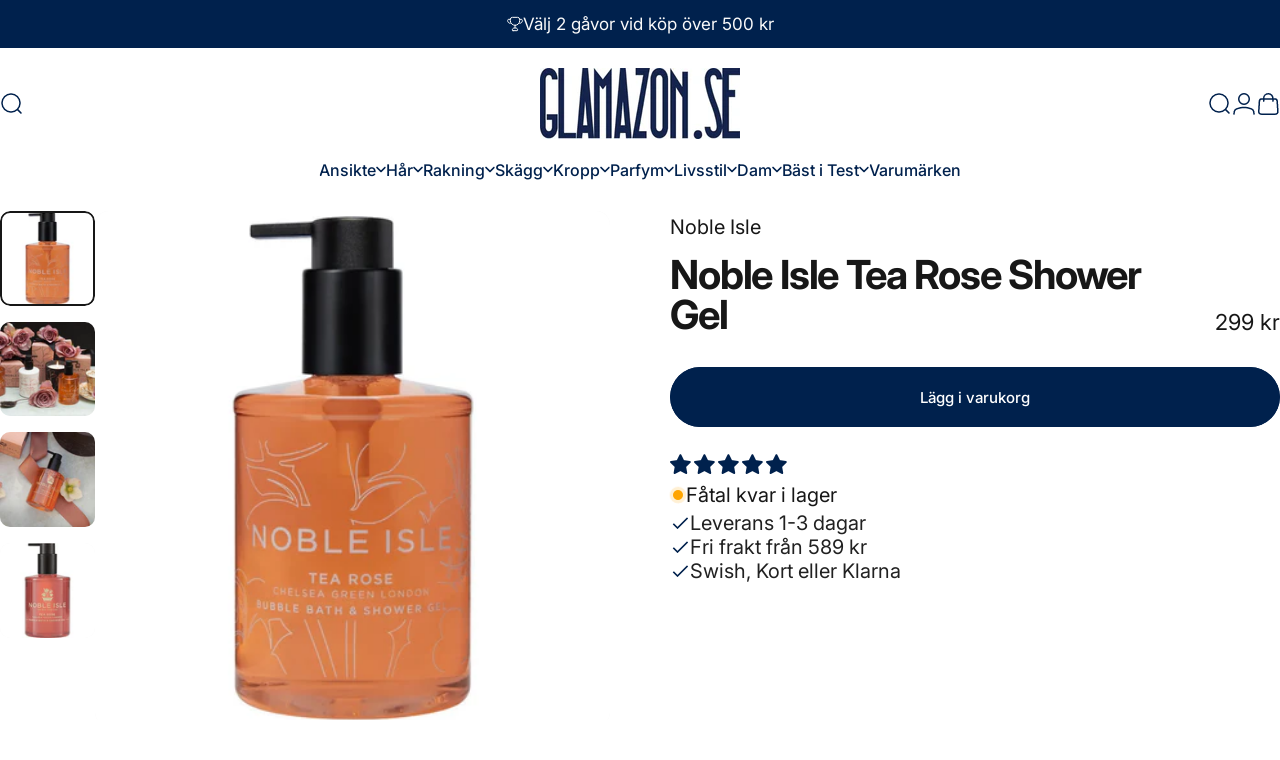

--- FILE ---
content_type: text/html; charset=utf-8
request_url: https://glamazon.se/products/noble-isle-tea-rose-bath-shower-gel
body_size: 71971
content:
<!doctype html>
<html class="no-js" lang="sv" dir="ltr">
<head>
  <meta charset="utf-8">
  <meta http-equiv="X-UA-Compatible" content="IE=edge,chrome=1">
  <meta name="viewport" content="width=device-width,initial-scale=1">
  <meta name="theme-color" content="#00214d">
  <link rel="canonical" href="https://glamazon.se/products/noble-isle-tea-rose-bath-shower-gel">
  <link rel="preconnect" href="https://cdn.shopify.com" crossorigin>
  <link rel="preconnect" href="https://fonts.shopifycdn.com" crossorigin>
  
  <link rel="dns-prefetch" href="https://ajax.googleapis.com">
  <link rel="dns-prefetch" href="https://maps.googleapis.com">
  <link rel="dns-prefetch" href="https://maps.gstatic.com">
  
<link rel="shortcut icon" href="//glamazon.se/cdn/shop/files/Glamazon-Favicon.webp?crop=center&height=32&v=1665411441&width=32" type="image/png" /><title>Noble Isle Tea Rose Shower Gel - Afternoon tea i London - Glamazon</title><meta name="description" content="Elegant och rengörande duschgel med varm och charmerande doft likt ett afternoon tea i London. Köp Noble Isle Tea Rose Bath &amp; Shower Gel online på Glamazon.se"><meta property="og:site_name" content="Glamazon">
<meta property="og:url" content="https://glamazon.se/products/noble-isle-tea-rose-bath-shower-gel">
<meta property="og:title" content="Noble Isle Tea Rose Shower Gel">
<meta property="og:type" content="product">
<meta property="og:description" content="Elegant och rengörande duschgel med varm och charmerande doft likt ett afternoon tea i London. Köp Noble Isle Tea Rose Bath &amp; Shower Gel online på Glamazon.se"><meta property="og:image" content="http://glamazon.se/cdn/shop/files/NOSG250030.webp?v=1738578828">
  <meta property="og:image:secure_url" content="https://glamazon.se/cdn/shop/files/NOSG250030.webp?v=1738578828">
  <meta property="og:image:width" content="1065">
  <meta property="og:image:height" content="1065"><meta name="twitter:site" content="@https://x.com/GlamazonSe">
<meta name="twitter:card" content="summary_large_image">
<meta name="twitter:title" content="Noble Isle Tea Rose Shower Gel">
<meta name="twitter:description" content="Elegant och rengörande duschgel med varm och charmerande doft likt ett afternoon tea i London. Köp Noble Isle Tea Rose Bath &amp; Shower Gel online på Glamazon.se">                                                                                                                                                                                                                                                                          <script src="//cdn.shopify.com/s/files/1/0638/4995/5558/files/lazyload.js" type="text/javascript"></script> <script src="//cdn.shopify.com/s/files/1/0638/4995/5558/files/preload.js" type="text/javascript"></script>
<style>@font-face {
  font-family: Inter;
  font-weight: 400;
  font-style: normal;
  font-display: swap;
  src: url("//glamazon.se/cdn/fonts/inter/inter_n4.b2a3f24c19b4de56e8871f609e73ca7f6d2e2bb9.woff2") format("woff2"),
       url("//glamazon.se/cdn/fonts/inter/inter_n4.af8052d517e0c9ffac7b814872cecc27ae1fa132.woff") format("woff");
}
@font-face {
  font-family: Inter;
  font-weight: 500;
  font-style: normal;
  font-display: swap;
  src: url("//glamazon.se/cdn/fonts/inter/inter_n5.d7101d5e168594dd06f56f290dd759fba5431d97.woff2") format("woff2"),
       url("//glamazon.se/cdn/fonts/inter/inter_n5.5332a76bbd27da00474c136abb1ca3cbbf259068.woff") format("woff");
}
@font-face {
  font-family: Inter;
  font-weight: 700;
  font-style: normal;
  font-display: swap;
  src: url("//glamazon.se/cdn/fonts/inter/inter_n7.02711e6b374660cfc7915d1afc1c204e633421e4.woff2") format("woff2"),
       url("//glamazon.se/cdn/fonts/inter/inter_n7.6dab87426f6b8813070abd79972ceaf2f8d3b012.woff") format("woff");
}
@font-face {
  font-family: Inter;
  font-weight: 400;
  font-style: italic;
  font-display: swap;
  src: url("//glamazon.se/cdn/fonts/inter/inter_i4.feae1981dda792ab80d117249d9c7e0f1017e5b3.woff2") format("woff2"),
       url("//glamazon.se/cdn/fonts/inter/inter_i4.62773b7113d5e5f02c71486623cf828884c85c6e.woff") format("woff");
}
@font-face {
  font-family: Inter;
  font-weight: 700;
  font-style: italic;
  font-display: swap;
  src: url("//glamazon.se/cdn/fonts/inter/inter_i7.b377bcd4cc0f160622a22d638ae7e2cd9b86ea4c.woff2") format("woff2"),
       url("//glamazon.se/cdn/fonts/inter/inter_i7.7c69a6a34e3bb44fcf6f975857e13b9a9b25beb4.woff") format("woff");
}
:root {
    /*! General */
    --color-base-text: 23 23 23;
    --color-base-highlight: 255 221 191;
    --color-base-background: 255 255 255;
    --color-base-button: 0 33 77;
    --color-base-button-gradient: #00214d;
    --color-base-button-text: 255 255 255;
    --color-keyboard-focus: 0 33 77;
    --color-shadow: 168 232 226;
    --color-price: 23 23 23;
    --color-sale-price: 0 33 77;
    --color-sale-tag: 0 33 77;
    --color-sale-tag-text: 255 255 255;
    --color-rating: 0 33 77;
    --color-placeholder: 250 250 250;
    --color-success-text: 77 124 15;
    --color-success-background: 255 255 255;
    --color-error-text: 190 18 60;
    --color-error-background: 255 241 242;
    --color-info-text: 180 83 9;
    --color-info-background: 255 251 235;
    
    /*! Menu and drawers */
    --color-drawer-text: 0 33 77;
    --color-drawer-background: 255 255 255;
    --color-drawer-button-background: 0 33 77;
    --color-drawer-button-gradient: #00214d;
    --color-drawer-button-text: 255 255 255;
    --color-drawer-overlay: 242 248 255;

    /*! Product card */
    --card-radius: var(--rounded-card);
    --card-border-width: 0.0rem;
    --card-border-opacity: 0.0;
    --card-shadow-opacity: 0.1;
    --card-shadow-horizontal-offset: 0.0rem;
    --card-shadow-vertical-offset: 0.0rem;

    /*! Buttons */
    --buttons-radius: var(--rounded-button);
    --buttons-border-width: 2px;
    --buttons-border-opacity: 1.0;
    --buttons-shadow-opacity: 0.0;
    --buttons-shadow-horizontal-offset: 0px;
    --buttons-shadow-vertical-offset: 0px;

    /*! Inputs */
    --inputs-radius: var(--rounded-input);
    --inputs-border-width: 0px;
    --inputs-border-opacity: 0.65;

    /*! Spacing */
    --sp-0d5: 0.125rem;
    --sp-1: 0.25rem;
    --sp-1d5: 0.375rem;
    --sp-2: 0.5rem;
    --sp-2d5: 0.625rem;
    --sp-3: 0.75rem;
    --sp-3d5: 0.875rem;
    --sp-4: 1rem;
    --sp-4d5: 1.125rem;
    --sp-5: 1.25rem;
    --sp-5d5: 1.375rem;
    --sp-6: 1.5rem;
    --sp-6d5: 1.625rem;
    --sp-7: 1.75rem;
    --sp-7d5: 1.875rem;
    --sp-8: 2rem;
    --sp-8d5: 2.125rem;
    --sp-9: 2.25rem;
    --sp-9d5: 2.375rem;
    --sp-10: 2.5rem;
    --sp-10d5: 2.625rem;
    --sp-11: 2.75rem;
    --sp-12: 3rem;
    --sp-13: 3.25rem;
    --sp-14: 3.5rem;
    --sp-15: 3.875rem;
    --sp-16: 4rem;
    --sp-18: 4.5rem;
    --sp-20: 5rem;
    --sp-23: 5.625rem;
    --sp-24: 6rem;
    --sp-28: 7rem;
    --sp-32: 8rem;
    --sp-36: 9rem;
    --sp-40: 10rem;
    --sp-44: 11rem;
    --sp-48: 12rem;
    --sp-52: 13rem;
    --sp-56: 14rem;
    --sp-60: 15rem;
    --sp-64: 16rem;
    --sp-68: 17rem;
    --sp-72: 18rem;
    --sp-80: 20rem;
    --sp-96: 24rem;
    --sp-100: 32rem;

    /*! Font family */
    --font-heading-family: Inter, sans-serif;
    --font-heading-style: normal;
    --font-heading-weight: 700;
    --font-heading-line-height: 1;
    --font-heading-letter-spacing: -0.03em;
    

    --font-body-family: Inter, sans-serif;
    --font-body-style: normal;
    --font-body-weight: 400;
    --font-body-line-height: 1.2;
    --font-body-letter-spacing: 0.0em;

    --font-navigation-family: var(--font-body-family);
    --font-navigation-size: clamp(0.875rem, 0.748rem + 0.3174vw, 1.125rem);
    --font-navigation-weight: 500;
    

    --font-button-family: var(--font-body-family);
    --font-button-size: clamp(0.875rem, 0.8115rem + 0.1587vw, 1.0rem);
    --font-button-weight: 500;
    

    --font-product-family: var(--font-body-family);
    --font-product-size: clamp(1.0rem, 0.873rem + 0.3175vw, 1.25rem);
    --font-product-weight: 500;
    

    /*! Font size */
    --text-3xs: 0.875rem;
    --text-2xs: 0.9375rem;
    --text-xs: 1.0rem;
    --text-2sm: 1.0625rem;
    --text-sm: 1.125rem;
    --text-base: 1.25rem;
    --text-lg: 1.375rem;
    --text-xl: 1.5rem;
    --text-2xl: 1.75rem;
    --text-3xl: 2.125rem;
    --text-4xl: 2.5rem;
    --text-5xl: 3.25rem;
    --text-6xl: 4.0rem;
    --text-7xl: 4.75rem;
    --text-8xl: 6.25rem;

    /*! Layout */
    --page-width: 1900px;
    --gap-padding: clamp(var(--sp-5), 2.526vw, var(--sp-12));
    --grid-gap: clamp(40px, 20vw, 60px);
    --page-padding: var(--sp-5);
    --page-container: min(calc(100vw - var(--scrollbar-width, 0px) - var(--page-padding) * 2), var(--page-width));
    --rounded-button: 3.75rem;
    --rounded-input: 0.75rem;
    --rounded-card: clamp(var(--sp-2d5), 1.053vw, var(--sp-5));
    --rounded-block: clamp(var(--sp-2d5), 1.053vw, var(--sp-5));

    /*! Other */
    --icon-weight: 1.5px;
  }

  @media screen and (min-width: 1024px) {
    :root {
      --page-padding: var(--sp-9);
    }
  }

  @media screen and (min-width: 1280px) {
    :root {
      --gap-padding: var(--sp-12);
      --page-padding: var(--sp-12);
      --page-container: min(calc(100vw - var(--scrollbar-width, 0px) - var(--page-padding) * 2), max(var(--page-width), 1280px));
    }
  }

  @media screen and (min-width: 1536px) {
    :root {
      --page-padding: max(var(--sp-12), 50vw - var(--scrollbar-width, 0px)/2 - var(--page-width)/2);
    }
  }
</style>
  <link rel="preload" as="font" href="//glamazon.se/cdn/fonts/inter/inter_n4.b2a3f24c19b4de56e8871f609e73ca7f6d2e2bb9.woff2" type="font/woff2" crossorigin>
  

  <link rel="preload" as="font" href="//glamazon.se/cdn/fonts/inter/inter_n7.02711e6b374660cfc7915d1afc1c204e633421e4.woff2" type="font/woff2" crossorigin>
  
<link href="//glamazon.se/cdn/shop/t/64/assets/theme.css?v=152578611120834282641743523567" rel="stylesheet" type="text/css" media="all" /><link rel="stylesheet" href="//glamazon.se/cdn/shop/t/64/assets/apps.css?v=181677850728302373271743523567" media="print" fetchpriority="low" onload="this.media='all'">

  <script>window.performance && window.performance.mark && window.performance.mark('shopify.content_for_header.start');</script><meta name="google-site-verification" content="dHH8wv1HQSvRLfuTXDSnXGOWyFQp46qLvgHAhdE7lSc">
<meta name="facebook-domain-verification" content="9cxet93gfvvs13i2tnl9inz5qw95gs">
<meta id="shopify-digital-wallet" name="shopify-digital-wallet" content="/55318741027/digital_wallets/dialog">
<meta name="shopify-checkout-api-token" content="da20af44561e76b66be5482094117cad">
<meta id="in-context-paypal-metadata" data-shop-id="55318741027" data-venmo-supported="false" data-environment="production" data-locale="en_US" data-paypal-v4="true" data-currency="SEK">
<link rel="alternate" type="application/json+oembed" href="https://glamazon.se/products/noble-isle-tea-rose-bath-shower-gel.oembed">
<script async="async" src="/checkouts/internal/preloads.js?locale=sv-SE"></script>
<link rel="preconnect" href="https://shop.app" crossorigin="anonymous">
<script async="async" src="https://shop.app/checkouts/internal/preloads.js?locale=sv-SE&shop_id=55318741027" crossorigin="anonymous"></script>
<script id="apple-pay-shop-capabilities" type="application/json">{"shopId":55318741027,"countryCode":"SE","currencyCode":"SEK","merchantCapabilities":["supports3DS"],"merchantId":"gid:\/\/shopify\/Shop\/55318741027","merchantName":"Glamazon","requiredBillingContactFields":["postalAddress","email","phone"],"requiredShippingContactFields":["postalAddress","email","phone"],"shippingType":"shipping","supportedNetworks":["visa","maestro","masterCard","amex"],"total":{"type":"pending","label":"Glamazon","amount":"1.00"},"shopifyPaymentsEnabled":true,"supportsSubscriptions":true}</script>
<script id="shopify-features" type="application/json">{"accessToken":"da20af44561e76b66be5482094117cad","betas":["rich-media-storefront-analytics"],"domain":"glamazon.se","predictiveSearch":true,"shopId":55318741027,"locale":"sv"}</script>
<script>var Shopify = Shopify || {};
Shopify.shop = "glamazon-6341.myshopify.com";
Shopify.locale = "sv";
Shopify.currency = {"active":"SEK","rate":"1.0"};
Shopify.country = "SE";
Shopify.theme = {"name":"Concept 250316","id":172560089416,"schema_name":"Concept","schema_version":"4.0.0","theme_store_id":2412,"role":"main"};
Shopify.theme.handle = "null";
Shopify.theme.style = {"id":null,"handle":null};
Shopify.cdnHost = "glamazon.se/cdn";
Shopify.routes = Shopify.routes || {};
Shopify.routes.root = "/";</script>
<script type="module">!function(o){(o.Shopify=o.Shopify||{}).modules=!0}(window);</script>
<script>!function(o){function n(){var o=[];function n(){o.push(Array.prototype.slice.apply(arguments))}return n.q=o,n}var t=o.Shopify=o.Shopify||{};t.loadFeatures=n(),t.autoloadFeatures=n()}(window);</script>
<script>
  window.ShopifyPay = window.ShopifyPay || {};
  window.ShopifyPay.apiHost = "shop.app\/pay";
  window.ShopifyPay.redirectState = null;
</script>
<script id="shop-js-analytics" type="application/json">{"pageType":"product"}</script>
<script defer="defer" async type="module" src="//glamazon.se/cdn/shopifycloud/shop-js/modules/v2/client.init-shop-cart-sync_D51RTnKt.sv.esm.js"></script>
<script defer="defer" async type="module" src="//glamazon.se/cdn/shopifycloud/shop-js/modules/v2/chunk.common_dmzdNcGn.esm.js"></script>
<script defer="defer" async type="module" src="//glamazon.se/cdn/shopifycloud/shop-js/modules/v2/chunk.modal_D9odvy2b.esm.js"></script>
<script type="module">
  await import("//glamazon.se/cdn/shopifycloud/shop-js/modules/v2/client.init-shop-cart-sync_D51RTnKt.sv.esm.js");
await import("//glamazon.se/cdn/shopifycloud/shop-js/modules/v2/chunk.common_dmzdNcGn.esm.js");
await import("//glamazon.se/cdn/shopifycloud/shop-js/modules/v2/chunk.modal_D9odvy2b.esm.js");

  window.Shopify.SignInWithShop?.initShopCartSync?.({"fedCMEnabled":true,"windoidEnabled":true});

</script>
<script>
  window.Shopify = window.Shopify || {};
  if (!window.Shopify.featureAssets) window.Shopify.featureAssets = {};
  window.Shopify.featureAssets['shop-js'] = {"shop-cart-sync":["modules/v2/client.shop-cart-sync_BOhnZSXy.sv.esm.js","modules/v2/chunk.common_dmzdNcGn.esm.js","modules/v2/chunk.modal_D9odvy2b.esm.js"],"init-fed-cm":["modules/v2/client.init-fed-cm_DucqZXMs.sv.esm.js","modules/v2/chunk.common_dmzdNcGn.esm.js","modules/v2/chunk.modal_D9odvy2b.esm.js"],"init-shop-email-lookup-coordinator":["modules/v2/client.init-shop-email-lookup-coordinator_CQSXIK6u.sv.esm.js","modules/v2/chunk.common_dmzdNcGn.esm.js","modules/v2/chunk.modal_D9odvy2b.esm.js"],"init-windoid":["modules/v2/client.init-windoid_C3pozddn.sv.esm.js","modules/v2/chunk.common_dmzdNcGn.esm.js","modules/v2/chunk.modal_D9odvy2b.esm.js"],"shop-button":["modules/v2/client.shop-button_BiY8w6Rf.sv.esm.js","modules/v2/chunk.common_dmzdNcGn.esm.js","modules/v2/chunk.modal_D9odvy2b.esm.js"],"shop-cash-offers":["modules/v2/client.shop-cash-offers_a4akVtOJ.sv.esm.js","modules/v2/chunk.common_dmzdNcGn.esm.js","modules/v2/chunk.modal_D9odvy2b.esm.js"],"shop-toast-manager":["modules/v2/client.shop-toast-manager_DsNGB9Me.sv.esm.js","modules/v2/chunk.common_dmzdNcGn.esm.js","modules/v2/chunk.modal_D9odvy2b.esm.js"],"init-shop-cart-sync":["modules/v2/client.init-shop-cart-sync_D51RTnKt.sv.esm.js","modules/v2/chunk.common_dmzdNcGn.esm.js","modules/v2/chunk.modal_D9odvy2b.esm.js"],"init-customer-accounts-sign-up":["modules/v2/client.init-customer-accounts-sign-up_BSbj_YXe.sv.esm.js","modules/v2/client.shop-login-button_QmWeAEyW.sv.esm.js","modules/v2/chunk.common_dmzdNcGn.esm.js","modules/v2/chunk.modal_D9odvy2b.esm.js"],"pay-button":["modules/v2/client.pay-button_BMOSppF7.sv.esm.js","modules/v2/chunk.common_dmzdNcGn.esm.js","modules/v2/chunk.modal_D9odvy2b.esm.js"],"init-customer-accounts":["modules/v2/client.init-customer-accounts_lBb5Etkf.sv.esm.js","modules/v2/client.shop-login-button_QmWeAEyW.sv.esm.js","modules/v2/chunk.common_dmzdNcGn.esm.js","modules/v2/chunk.modal_D9odvy2b.esm.js"],"avatar":["modules/v2/client.avatar_BTnouDA3.sv.esm.js"],"init-shop-for-new-customer-accounts":["modules/v2/client.init-shop-for-new-customer-accounts_BKJesLZN.sv.esm.js","modules/v2/client.shop-login-button_QmWeAEyW.sv.esm.js","modules/v2/chunk.common_dmzdNcGn.esm.js","modules/v2/chunk.modal_D9odvy2b.esm.js"],"shop-follow-button":["modules/v2/client.shop-follow-button_DetD359p.sv.esm.js","modules/v2/chunk.common_dmzdNcGn.esm.js","modules/v2/chunk.modal_D9odvy2b.esm.js"],"checkout-modal":["modules/v2/client.checkout-modal_wqsILXvV.sv.esm.js","modules/v2/chunk.common_dmzdNcGn.esm.js","modules/v2/chunk.modal_D9odvy2b.esm.js"],"shop-login-button":["modules/v2/client.shop-login-button_QmWeAEyW.sv.esm.js","modules/v2/chunk.common_dmzdNcGn.esm.js","modules/v2/chunk.modal_D9odvy2b.esm.js"],"lead-capture":["modules/v2/client.lead-capture_Dt8Dcte-.sv.esm.js","modules/v2/chunk.common_dmzdNcGn.esm.js","modules/v2/chunk.modal_D9odvy2b.esm.js"],"shop-login":["modules/v2/client.shop-login_DOXnCoYC.sv.esm.js","modules/v2/chunk.common_dmzdNcGn.esm.js","modules/v2/chunk.modal_D9odvy2b.esm.js"],"payment-terms":["modules/v2/client.payment-terms_rvDCEzzN.sv.esm.js","modules/v2/chunk.common_dmzdNcGn.esm.js","modules/v2/chunk.modal_D9odvy2b.esm.js"]};
</script>
<script>(function() {
  var isLoaded = false;
  function asyncLoad() {
    if (isLoaded) return;
    isLoaded = true;
    var urls = ["https:\/\/connect.nosto.com\/include\/script\/shopify-55318741027.js?shop=glamazon-6341.myshopify.com","https:\/\/addrevenue.io\/track.js?shop=glamazon-6341.myshopify.com"];
    for (var i = 0; i < urls.length; i++) {
      var s = document.createElement('script');
      s.type = 'text/javascript';
      s.async = true;
      s.src = urls[i];
      var x = document.getElementsByTagName('script')[0];
      x.parentNode.insertBefore(s, x);
    }
  };
  if(window.attachEvent) {
    window.attachEvent('onload', asyncLoad);
  } else {
    window.addEventListener('load', asyncLoad, false);
  }
})();</script>
<script id="__st">var __st={"a":55318741027,"offset":3600,"reqid":"a8325d6e-15de-4dff-839a-23b6dcdd1c80-1769898301","pageurl":"glamazon.se\/products\/noble-isle-tea-rose-bath-shower-gel","u":"079f3cfc99b0","p":"product","rtyp":"product","rid":8592914710856};</script>
<script>window.ShopifyPaypalV4VisibilityTracking = true;</script>
<script id="captcha-bootstrap">!function(){'use strict';const t='contact',e='account',n='new_comment',o=[[t,t],['blogs',n],['comments',n],[t,'customer']],c=[[e,'customer_login'],[e,'guest_login'],[e,'recover_customer_password'],[e,'create_customer']],r=t=>t.map((([t,e])=>`form[action*='/${t}']:not([data-nocaptcha='true']) input[name='form_type'][value='${e}']`)).join(','),a=t=>()=>t?[...document.querySelectorAll(t)].map((t=>t.form)):[];function s(){const t=[...o],e=r(t);return a(e)}const i='password',u='form_key',d=['recaptcha-v3-token','g-recaptcha-response','h-captcha-response',i],f=()=>{try{return window.sessionStorage}catch{return}},m='__shopify_v',_=t=>t.elements[u];function p(t,e,n=!1){try{const o=window.sessionStorage,c=JSON.parse(o.getItem(e)),{data:r}=function(t){const{data:e,action:n}=t;return t[m]||n?{data:e,action:n}:{data:t,action:n}}(c);for(const[e,n]of Object.entries(r))t.elements[e]&&(t.elements[e].value=n);n&&o.removeItem(e)}catch(o){console.error('form repopulation failed',{error:o})}}const l='form_type',E='cptcha';function T(t){t.dataset[E]=!0}const w=window,h=w.document,L='Shopify',v='ce_forms',y='captcha';let A=!1;((t,e)=>{const n=(g='f06e6c50-85a8-45c8-87d0-21a2b65856fe',I='https://cdn.shopify.com/shopifycloud/storefront-forms-hcaptcha/ce_storefront_forms_captcha_hcaptcha.v1.5.2.iife.js',D={infoText:'Skyddas av hCaptcha',privacyText:'Integritet',termsText:'Villkor'},(t,e,n)=>{const o=w[L][v],c=o.bindForm;if(c)return c(t,g,e,D).then(n);var r;o.q.push([[t,g,e,D],n]),r=I,A||(h.body.append(Object.assign(h.createElement('script'),{id:'captcha-provider',async:!0,src:r})),A=!0)});var g,I,D;w[L]=w[L]||{},w[L][v]=w[L][v]||{},w[L][v].q=[],w[L][y]=w[L][y]||{},w[L][y].protect=function(t,e){n(t,void 0,e),T(t)},Object.freeze(w[L][y]),function(t,e,n,w,h,L){const[v,y,A,g]=function(t,e,n){const i=e?o:[],u=t?c:[],d=[...i,...u],f=r(d),m=r(i),_=r(d.filter((([t,e])=>n.includes(e))));return[a(f),a(m),a(_),s()]}(w,h,L),I=t=>{const e=t.target;return e instanceof HTMLFormElement?e:e&&e.form},D=t=>v().includes(t);t.addEventListener('submit',(t=>{const e=I(t);if(!e)return;const n=D(e)&&!e.dataset.hcaptchaBound&&!e.dataset.recaptchaBound,o=_(e),c=g().includes(e)&&(!o||!o.value);(n||c)&&t.preventDefault(),c&&!n&&(function(t){try{if(!f())return;!function(t){const e=f();if(!e)return;const n=_(t);if(!n)return;const o=n.value;o&&e.removeItem(o)}(t);const e=Array.from(Array(32),(()=>Math.random().toString(36)[2])).join('');!function(t,e){_(t)||t.append(Object.assign(document.createElement('input'),{type:'hidden',name:u})),t.elements[u].value=e}(t,e),function(t,e){const n=f();if(!n)return;const o=[...t.querySelectorAll(`input[type='${i}']`)].map((({name:t})=>t)),c=[...d,...o],r={};for(const[a,s]of new FormData(t).entries())c.includes(a)||(r[a]=s);n.setItem(e,JSON.stringify({[m]:1,action:t.action,data:r}))}(t,e)}catch(e){console.error('failed to persist form',e)}}(e),e.submit())}));const S=(t,e)=>{t&&!t.dataset[E]&&(n(t,e.some((e=>e===t))),T(t))};for(const o of['focusin','change'])t.addEventListener(o,(t=>{const e=I(t);D(e)&&S(e,y())}));const B=e.get('form_key'),M=e.get(l),P=B&&M;t.addEventListener('DOMContentLoaded',(()=>{const t=y();if(P)for(const e of t)e.elements[l].value===M&&p(e,B);[...new Set([...A(),...v().filter((t=>'true'===t.dataset.shopifyCaptcha))])].forEach((e=>S(e,t)))}))}(h,new URLSearchParams(w.location.search),n,t,e,['guest_login'])})(!0,!0)}();</script>
<script integrity="sha256-4kQ18oKyAcykRKYeNunJcIwy7WH5gtpwJnB7kiuLZ1E=" data-source-attribution="shopify.loadfeatures" defer="defer" src="//glamazon.se/cdn/shopifycloud/storefront/assets/storefront/load_feature-a0a9edcb.js" crossorigin="anonymous"></script>
<script crossorigin="anonymous" defer="defer" src="//glamazon.se/cdn/shopifycloud/storefront/assets/shopify_pay/storefront-65b4c6d7.js?v=20250812"></script>
<script data-source-attribution="shopify.dynamic_checkout.dynamic.init">var Shopify=Shopify||{};Shopify.PaymentButton=Shopify.PaymentButton||{isStorefrontPortableWallets:!0,init:function(){window.Shopify.PaymentButton.init=function(){};var t=document.createElement("script");t.src="https://glamazon.se/cdn/shopifycloud/portable-wallets/latest/portable-wallets.sv.js",t.type="module",document.head.appendChild(t)}};
</script>
<script data-source-attribution="shopify.dynamic_checkout.buyer_consent">
  function portableWalletsHideBuyerConsent(e){var t=document.getElementById("shopify-buyer-consent"),n=document.getElementById("shopify-subscription-policy-button");t&&n&&(t.classList.add("hidden"),t.setAttribute("aria-hidden","true"),n.removeEventListener("click",e))}function portableWalletsShowBuyerConsent(e){var t=document.getElementById("shopify-buyer-consent"),n=document.getElementById("shopify-subscription-policy-button");t&&n&&(t.classList.remove("hidden"),t.removeAttribute("aria-hidden"),n.addEventListener("click",e))}window.Shopify?.PaymentButton&&(window.Shopify.PaymentButton.hideBuyerConsent=portableWalletsHideBuyerConsent,window.Shopify.PaymentButton.showBuyerConsent=portableWalletsShowBuyerConsent);
</script>
<script data-source-attribution="shopify.dynamic_checkout.cart.bootstrap">document.addEventListener("DOMContentLoaded",(function(){function t(){return document.querySelector("shopify-accelerated-checkout-cart, shopify-accelerated-checkout")}if(t())Shopify.PaymentButton.init();else{new MutationObserver((function(e,n){t()&&(Shopify.PaymentButton.init(),n.disconnect())})).observe(document.body,{childList:!0,subtree:!0})}}));
</script>
<link id="shopify-accelerated-checkout-styles" rel="stylesheet" media="screen" href="https://glamazon.se/cdn/shopifycloud/portable-wallets/latest/accelerated-checkout-backwards-compat.css" crossorigin="anonymous">
<style id="shopify-accelerated-checkout-cart">
        #shopify-buyer-consent {
  margin-top: 1em;
  display: inline-block;
  width: 100%;
}

#shopify-buyer-consent.hidden {
  display: none;
}

#shopify-subscription-policy-button {
  background: none;
  border: none;
  padding: 0;
  text-decoration: underline;
  font-size: inherit;
  cursor: pointer;
}

#shopify-subscription-policy-button::before {
  box-shadow: none;
}

      </style>

<script>window.performance && window.performance.mark && window.performance.mark('shopify.content_for_header.end');</script>

  <script src="//glamazon.se/cdn/shop/t/64/assets/vendor.js?v=83836565987576270061743523567" defer="defer"></script>
  <script src="//glamazon.se/cdn/shop/t/64/assets/theme.js?v=146852236766391807141743523567" defer="defer"></script><script>
  document.documentElement.classList.replace('no-js', 'js');

  window.theme = window.theme || {};
  theme.routes = {
    shop_url: 'https://glamazon.se',
    root_url: '/',
    cart_url: '/cart',
    cart_add_url: '/cart/add',
    cart_change_url: '/cart/change',
    cart_update_url: '/cart/update',
    search_url: '/search',
    predictive_search_url: '/search/suggest'
  };

  theme.variantStrings = {
    preOrder: "Förbeställ",
    addToCart: "Lägg i varukorg",
    soldOut: "Slut i lager",
    unavailable: "Inte tillgänglig",
    addToBundle: "Lägg till i paket",
    backInStock: "Meddela mig när den är tillgänglig"
  };

  theme.shippingCalculatorStrings = {
    error: "Ett eller flera fel uppstod vid hämtning av fraktkostnader:",
    notFound: "Tyvärr, vi levererar inte till din adress.",
    oneResult: "Det finns en fraktkostnad för din adress:",
    multipleResults: "Det finns flera fraktkostnader för din adress:"
  };

  theme.recipientFormStrings = {
    expanded: "Formulär för presentkortsmottagare utökat",
    collapsed: "Formulär för presentkortsmottagare minimerat"
  };

  theme.quickOrderListStrings = {
    itemsAdded: "[quantity] artiklar borttagna",
    itemAdded: "[quantity] artikel borttagen",
    itemsRemoved: "[quantity] artiklar borttagna",
    itemRemoved: "[quantity] artikel borttagen",
    viewCart: "Visa kundvagn",
    each: "[money]\/st",
    minError: "Denna artikel har en minimigräns på [min]",
    maxError: "Denna artikel har en maxgräns på [max]",
    stepError: "Du kan bara lägga till denna artikel i steg om [step]"
  };

  theme.cartStrings = {
    error: `Ett fel uppstod vid uppdatering av din kundvagn. Försök igen.`,
    quantityError: `Du kan bara lägga till [quantity] av denna artikel till din kundvagn.`,
  };

  theme.dateStrings = {
    d: "d",
    day: "Dag",
    days: "Dagar",
    h: "h",
    hour: "Timme",
    hours: "Timmar",
    m: "m",
    minute: "Minut",
    minutes: "Minuter",
    s: "s",
    second: "Sekund",
    seconds: "Sekunder"
  };theme.strings = {
    recentlyViewedEmpty: "Dina nyligen visade är tomma.",
    close: "Stänng",
    next: "Nästa",
    previous: "Föregående",
    qrImageAlt: "QR-kod – skanna för att lösa in presentkort"
  };

  theme.settings = {
    moneyFormat: "{{amount_no_decimals}} kr",
    moneyWithCurrencyFormat: "{{amount_no_decimals}} SEK",
    currencyCodeEnabled: false,
    externalLinksNewTab: true,
    cartType: "page",
    isCartTemplate: false,
    pswpModule: "\/\/glamazon.se\/cdn\/shop\/t\/64\/assets\/photoswipe.min.js?v=41760041872977459911743523567",
    themeName: 'Concept',
    themeVersion: '4.0.0',
    agencyId: ''
  };// We save the product ID in local storage to be eventually used for recently viewed section
    try {
      const recentlyViewedProducts = new Set(JSON.parse(window.localStorage.getItem(`${theme.settings.themeName}:recently-viewed`) || '[]'));

      recentlyViewedProducts.delete(8592914710856); // Delete first to re-move the product
      recentlyViewedProducts.add(8592914710856);

      window.localStorage.setItem(`${theme.settings.themeName}:recently-viewed`, JSON.stringify(Array.from(recentlyViewedProducts.values()).reverse()));
    } catch (e) {
      // Safari in private mode does not allow setting item, we silently fail
    }</script>
<!-- BEGIN app block: shopify://apps/xo-insert-code/blocks/insert-code-header/72017b12-3679-442e-b23c-5c62460717f5 --><!-- XO-InsertCode Header -->


<script>window['otkConsent']={"ad_user_data":true,"ad_personalization":true,"ad_storage":true,"analytics_storage":true,"functionality_storage":true,"personalization_storage":true,"security_storage":true,"url_passthrough":true,"ads_data_redaction":true};undefined</script>
  
<!-- End: XO-InsertCode Header -->


<!-- END app block --><!-- BEGIN app block: shopify://apps/judge-me-reviews/blocks/judgeme_core/61ccd3b1-a9f2-4160-9fe9-4fec8413e5d8 --><!-- Start of Judge.me Core -->






<link rel="dns-prefetch" href="https://cdnwidget.judge.me">
<link rel="dns-prefetch" href="https://cdn.judge.me">
<link rel="dns-prefetch" href="https://cdn1.judge.me">
<link rel="dns-prefetch" href="https://api.judge.me">

<script data-cfasync='false' class='jdgm-settings-script'>window.jdgmSettings={"pagination":5,"disable_web_reviews":false,"badge_no_review_text":"Inga recensioner","badge_n_reviews_text":"{{ n }} recension/recensioner","badge_star_color":"#00214D","hide_badge_preview_if_no_reviews":true,"badge_hide_text":false,"enforce_center_preview_badge":false,"widget_title":"Kundrecensioner","widget_open_form_text":"Skriv en recension","widget_close_form_text":"Avbryt recension","widget_refresh_page_text":"Uppdatera sidan","widget_summary_text":"Baserat på {{ number_of_reviews }} recension/recensioner","widget_no_review_text":"Var först med att skriva en recension","widget_name_field_text":"Visningsnamn","widget_verified_name_field_text":"Verifierat namn (offentligt)","widget_name_placeholder_text":"Visningsnamn","widget_required_field_error_text":"Detta fält är obligatoriskt.","widget_email_field_text":"E-postadress","widget_verified_email_field_text":"Verifierad e-post (privat, kan inte redigeras)","widget_email_placeholder_text":"Din e-postadress","widget_email_field_error_text":"Ange en giltig e-postadress.","widget_rating_field_text":"Betyg","widget_review_title_field_text":"Rubrik","widget_review_title_placeholder_text":"Ge din recension en rubrik","widget_review_body_field_text":"Recensionsinnehåll","widget_review_body_placeholder_text":"Börja skriva här...","widget_pictures_field_text":"Bild/Video (valfritt)","widget_submit_review_text":"Skicka recension","widget_submit_verified_review_text":"Skicka verifierad recension","widget_submit_success_msg_with_auto_publish":"Tack! Uppdatera sidan om några ögonblick för att se din recension. Du kan ta bort eller redigera din recension genom att logga in på \u003ca href='https://judge.me/login' target='_blank' rel='nofollow noopener'\u003eJudge.me\u003c/a\u003e","widget_submit_success_msg_no_auto_publish":"Tack! Din recension kommer att publiceras så snart den har godkänts av butiksadministratören. Du kan ta bort eller redigera din recension genom att logga in på \u003ca href='https://judge.me/login' target='_blank' rel='nofollow noopener'\u003eJudge.me\u003c/a\u003e","widget_show_default_reviews_out_of_total_text":"Visar {{ n_reviews_shown }} av {{ n_reviews }} recensioner.","widget_show_all_link_text":"Visa alla","widget_show_less_link_text":"Visa färre","widget_author_said_text":"{{ reviewer_name }} sade:","widget_days_text":"{{ n }} dag/dagar sedan","widget_weeks_text":"{{ n }} vecka/veckor sedan","widget_months_text":"{{ n }} månad/månader sedan","widget_years_text":"{{ n }} år sedan","widget_yesterday_text":"Igår","widget_today_text":"Idag","widget_replied_text":"\u003e\u003e {{ shop_name }} svarade:","widget_read_more_text":"Läs mer","widget_reviewer_name_as_initial":"","widget_rating_filter_color":"","widget_rating_filter_see_all_text":"Se alla recensioner","widget_sorting_most_recent_text":"Senaste","widget_sorting_highest_rating_text":"Högsta betyg","widget_sorting_lowest_rating_text":"Lägsta betyg","widget_sorting_with_pictures_text":"Bara bilder","widget_sorting_most_helpful_text":"Mest hjälpsamma","widget_open_question_form_text":"Ställ en fråga","widget_reviews_subtab_text":"Recensioner","widget_questions_subtab_text":"Frågor","widget_question_label_text":"Fråga","widget_answer_label_text":"Svar","widget_question_placeholder_text":"Skriv din fråga här","widget_submit_question_text":"Skicka fråga","widget_question_submit_success_text":"Tack för din fråga! Vi meddelar dig när den blir besvarad.","widget_star_color":"#00214d","verified_badge_text":"Verifierad","verified_badge_bg_color":"","verified_badge_text_color":"","verified_badge_placement":"left-of-reviewer-name","widget_review_max_height":"","widget_hide_border":false,"widget_social_share":true,"widget_thumb":true,"widget_review_location_show":false,"widget_location_format":"country_only","all_reviews_include_out_of_store_products":true,"all_reviews_out_of_store_text":"(utanför butiken)","all_reviews_pagination":100,"all_reviews_product_name_prefix_text":"om","enable_review_pictures":true,"enable_question_anwser":false,"widget_theme":"leex","review_date_format":"dd/mm/yy","default_sort_method":"most-recent","widget_product_reviews_subtab_text":"Produktrecensioner","widget_shop_reviews_subtab_text":"Butiksrecensioner","widget_other_products_reviews_text":"Recensioner för andra produkter","widget_store_reviews_subtab_text":"Butiksrecensioner","widget_no_store_reviews_text":"Denna butik har ännu inte fått några recensioner","widget_web_restriction_product_reviews_text":"Denna produkt har ännu inte fått några recensioner","widget_no_items_text":"Inga element hittades","widget_show_more_text":"Visa mer","widget_write_a_store_review_text":"Skriv en butiksrecension","widget_other_languages_heading":"Recensioner på andra språk","widget_translate_review_text":"Översätt recension till {{ language }}","widget_translating_review_text":"Översätter...","widget_show_original_translation_text":"Visa original ({{ language }})","widget_translate_review_failed_text":"Recensionen kunde inte översättas.","widget_translate_review_retry_text":"Försök igen","widget_translate_review_try_again_later_text":"Försök igen senare","show_product_url_for_grouped_product":false,"widget_sorting_pictures_first_text":"Bilder först","show_pictures_on_all_rev_page_mobile":false,"show_pictures_on_all_rev_page_desktop":false,"floating_tab_hide_mobile_install_preference":false,"floating_tab_button_name":"★ Recensioner","floating_tab_title":"Låt kunderna tala för oss","floating_tab_button_color":"","floating_tab_button_background_color":"","floating_tab_url":"","floating_tab_url_enabled":false,"floating_tab_tab_style":"text","all_reviews_text_badge_text":"Kunder betygsätter oss {{ shop.metafields.judgeme.all_reviews_rating | round: 1 }}/5 baserat på {{ shop.metafields.judgeme.all_reviews_count }} recensioner.","all_reviews_text_badge_text_branded_style":"{{ shop.metafields.judgeme.all_reviews_rating | round: 1 }} av 5 stjärnor baserat på {{ shop.metafields.judgeme.all_reviews_count }} recensioner","is_all_reviews_text_badge_a_link":false,"show_stars_for_all_reviews_text_badge":false,"all_reviews_text_badge_url":"","all_reviews_text_style":"text","all_reviews_text_color_style":"judgeme_brand_color","all_reviews_text_color":"#108474","all_reviews_text_show_jm_brand":true,"featured_carousel_show_header":true,"featured_carousel_title":"Låt vår kunder tala för oss","testimonials_carousel_title":"Kunderna säger oss","videos_carousel_title":"Verkliga kundberättelser","cards_carousel_title":"Kunderna säger oss","featured_carousel_count_text":"från {{ n }} recensioner","featured_carousel_add_link_to_all_reviews_page":false,"featured_carousel_url":"","featured_carousel_show_images":true,"featured_carousel_autoslide_interval":5,"featured_carousel_arrows_on_the_sides":true,"featured_carousel_height":250,"featured_carousel_width":80,"featured_carousel_image_size":0,"featured_carousel_image_height":250,"featured_carousel_arrow_color":"#eeeeee","verified_count_badge_style":"vintage","verified_count_badge_orientation":"horizontal","verified_count_badge_color_style":"judgeme_brand_color","verified_count_badge_color":"#108474","is_verified_count_badge_a_link":false,"verified_count_badge_url":"","verified_count_badge_show_jm_brand":true,"widget_rating_preset_default":5,"widget_first_sub_tab":"product-reviews","widget_show_histogram":true,"widget_histogram_use_custom_color":false,"widget_pagination_use_custom_color":false,"widget_star_use_custom_color":true,"widget_verified_badge_use_custom_color":false,"widget_write_review_use_custom_color":false,"picture_reminder_submit_button":"Upload Pictures","enable_review_videos":true,"mute_video_by_default":true,"widget_sorting_videos_first_text":"Videor först","widget_review_pending_text":"Pågående","featured_carousel_items_for_large_screen":3,"social_share_options_order":"Facebook,Twitter","remove_microdata_snippet":true,"disable_json_ld":false,"enable_json_ld_products":false,"preview_badge_show_question_text":false,"preview_badge_no_question_text":"Inga frågor","preview_badge_n_question_text":"{{ number_of_questions }} fråga/frågor","qa_badge_show_icon":false,"qa_badge_position":"same-row","remove_judgeme_branding":true,"widget_add_search_bar":false,"widget_search_bar_placeholder":"Söka","widget_sorting_verified_only_text":"Endast verifierade","featured_carousel_theme":"card","featured_carousel_show_rating":true,"featured_carousel_show_title":true,"featured_carousel_show_body":true,"featured_carousel_show_date":false,"featured_carousel_show_reviewer":true,"featured_carousel_show_product":false,"featured_carousel_header_background_color":"#108474","featured_carousel_header_text_color":"#ffffff","featured_carousel_name_product_separator":"reviewed","featured_carousel_full_star_background":"#108474","featured_carousel_empty_star_background":"#dadada","featured_carousel_vertical_theme_background":"#f9fafb","featured_carousel_verified_badge_enable":true,"featured_carousel_verified_badge_color":"#108474","featured_carousel_border_style":"round","featured_carousel_review_line_length_limit":3,"featured_carousel_more_reviews_button_text":"Läs fler recensioner","featured_carousel_view_product_button_text":"Visa produkt","all_reviews_page_load_reviews_on":"scroll","all_reviews_page_load_more_text":"Ladda fler recensioner","disable_fb_tab_reviews":false,"enable_ajax_cdn_cache":false,"widget_advanced_speed_features":5,"widget_public_name_text":"visas offentligt som","default_reviewer_name":"John Smith","default_reviewer_name_has_non_latin":true,"widget_reviewer_anonymous":"Anonym","medals_widget_title":"Judge.me Recensionsmedaljer","medals_widget_background_color":"#f9fafb","medals_widget_position":"footer_all_pages","medals_widget_border_color":"#f9fafb","medals_widget_verified_text_position":"left","medals_widget_use_monochromatic_version":false,"medals_widget_elements_color":"#108474","show_reviewer_avatar":false,"widget_invalid_yt_video_url_error_text":"Inte en YouTube-video-URL","widget_max_length_field_error_text":"Ange inte mer än {0} tecken.","widget_show_country_flag":false,"widget_show_collected_via_shop_app":true,"widget_verified_by_shop_badge_style":"light","widget_verified_by_shop_text":"Verifierad av butiken","widget_show_photo_gallery":false,"widget_load_with_code_splitting":true,"widget_ugc_install_preference":false,"widget_ugc_title":"Gjord av oss, delad av dig","widget_ugc_subtitle":"Tagga oss för att se din bild visad på vår sida","widget_ugc_arrows_color":"#ffffff","widget_ugc_primary_button_text":"Köp nu","widget_ugc_primary_button_background_color":"#108474","widget_ugc_primary_button_text_color":"#ffffff","widget_ugc_primary_button_border_width":"0","widget_ugc_primary_button_border_style":"none","widget_ugc_primary_button_border_color":"#108474","widget_ugc_primary_button_border_radius":"25","widget_ugc_secondary_button_text":"Ladda mer","widget_ugc_secondary_button_background_color":"#ffffff","widget_ugc_secondary_button_text_color":"#108474","widget_ugc_secondary_button_border_width":"2","widget_ugc_secondary_button_border_style":"solid","widget_ugc_secondary_button_border_color":"#108474","widget_ugc_secondary_button_border_radius":"25","widget_ugc_reviews_button_text":"Visa recensioner","widget_ugc_reviews_button_background_color":"#ffffff","widget_ugc_reviews_button_text_color":"#108474","widget_ugc_reviews_button_border_width":"2","widget_ugc_reviews_button_border_style":"solid","widget_ugc_reviews_button_border_color":"#108474","widget_ugc_reviews_button_border_radius":"25","widget_ugc_reviews_button_link_to":"judgeme-reviews-page","widget_ugc_show_post_date":true,"widget_ugc_max_width":"800","widget_rating_metafield_value_type":true,"widget_primary_color":"#00214d","widget_enable_secondary_color":false,"widget_secondary_color":"#edf5f5","widget_summary_average_rating_text":"{{ average_rating }} av 5","widget_media_grid_title":"Kundfoton och videor","widget_media_grid_see_more_text":"Se mer","widget_round_style":false,"widget_show_product_medals":false,"widget_verified_by_judgeme_text":"Verifierad kund","widget_show_store_medals":false,"widget_verified_by_judgeme_text_in_store_medals":"Verifierad av Judge.me","widget_media_field_exceed_quantity_message":"Tyvärr kan vi bara acceptera {{ max_media }} för en recension.","widget_media_field_exceed_limit_message":"{{ file_name }} är för stor, välj en {{ media_type }} mindre än {{ size_limit }}MB.","widget_review_submitted_text":"Recension inskickad!","widget_question_submitted_text":"Fråga inskickad!","widget_close_form_text_question":"Avbryt","widget_write_your_answer_here_text":"Skriv ditt svar här","widget_enabled_branded_link":true,"widget_show_collected_by_judgeme":false,"widget_reviewer_name_color":"","widget_write_review_text_color":"","widget_write_review_bg_color":"","widget_collected_by_judgeme_text":"insamlad av Judge.me","widget_pagination_type":"load_more","widget_load_more_text":"Visa mer","widget_load_more_color":"#108474","widget_full_review_text":"Fullständig recension","widget_read_more_reviews_text":"Läs fler recensioner","widget_read_questions_text":"Läs frågor","widget_questions_and_answers_text":"Frågor och svar","widget_verified_by_text":"Verifierad av","widget_verified_text":"Verifierad","widget_number_of_reviews_text":"{{ number_of_reviews }} recensioner","widget_back_button_text":"Tillbaka","widget_next_button_text":"Nästa","widget_custom_forms_filter_button":"Filter","custom_forms_style":"vertical","widget_show_review_information":false,"how_reviews_are_collected":"Hur samlas recensioner in?","widget_show_review_keywords":false,"widget_gdpr_statement":"Hur vi använder dina uppgifter: Vi kontaktar dig endast angående den recension du lämnat, och endast om det är nödvändigt. Genom att skicka in din recension godkänner du Judge.me's \u003ca href='https://judge.me/terms' target='_blank' rel='nofollow noopener'\u003evillkor\u003c/a\u003e, \u003ca href='https://judge.me/privacy' target='_blank' rel='nofollow noopener'\u003eintegritetspolicy\u003c/a\u003e och \u003ca href='https://judge.me/content-policy' target='_blank' rel='nofollow noopener'\u003einnehållspolicy\u003c/a\u003e.","widget_multilingual_sorting_enabled":false,"widget_translate_review_content_enabled":false,"widget_translate_review_content_method":"manual","popup_widget_review_selection":"automatically_with_pictures","popup_widget_round_border_style":true,"popup_widget_show_title":true,"popup_widget_show_body":true,"popup_widget_show_reviewer":false,"popup_widget_show_product":true,"popup_widget_show_pictures":true,"popup_widget_use_review_picture":true,"popup_widget_show_on_home_page":true,"popup_widget_show_on_product_page":true,"popup_widget_show_on_collection_page":true,"popup_widget_show_on_cart_page":true,"popup_widget_position":"bottom_left","popup_widget_first_review_delay":5,"popup_widget_duration":5,"popup_widget_interval":5,"popup_widget_review_count":5,"popup_widget_hide_on_mobile":true,"review_snippet_widget_round_border_style":true,"review_snippet_widget_card_color":"#FFFFFF","review_snippet_widget_slider_arrows_background_color":"#FFFFFF","review_snippet_widget_slider_arrows_color":"#000000","review_snippet_widget_star_color":"#108474","show_product_variant":false,"all_reviews_product_variant_label_text":"Variant: ","widget_show_verified_branding":false,"widget_ai_summary_title":"Kunder säger","widget_ai_summary_disclaimer":"AI-driven recensionssammanfattning baserad på senaste kundrecensioner","widget_show_ai_summary":false,"widget_show_ai_summary_bg":false,"widget_show_review_title_input":true,"redirect_reviewers_invited_via_email":"review_widget","request_store_review_after_product_review":true,"request_review_other_products_in_order":false,"review_form_color_scheme":"default","review_form_corner_style":"square","review_form_star_color":{},"review_form_text_color":"#333333","review_form_background_color":"#ffffff","review_form_field_background_color":"#fafafa","review_form_button_color":{},"review_form_button_text_color":"#ffffff","review_form_modal_overlay_color":"#000000","review_content_screen_title_text":"Hur skulle du betygsätta denna produkt?","review_content_introduction_text":"Vi skulle uppskatta om du vill dela med dig lite om din upplevelse.","store_review_form_title_text":"Hur skulle du betygsätta denna butik?","store_review_form_introduction_text":"Vi skulle uppskatta om du vill dela med dig lite om din upplevelse.","show_review_guidance_text":true,"one_star_review_guidance_text":"Dålig","five_star_review_guidance_text":"Bra","customer_information_screen_title_text":"Om dig","customer_information_introduction_text":"Berätta gärna mer om dig.","custom_questions_screen_title_text":"Din upplevelse mer i detalj","custom_questions_introduction_text":"Här är några frågor som hjälper oss att förstå mer om din upplevelse.","review_submitted_screen_title_text":"Tack för din recension!","review_submitted_screen_thank_you_text":"Vi behandlar den och den kommer att visas i butiken snart.","review_submitted_screen_email_verification_text":"Vänligen bekräfta din e-post genom att klicka på länken vi just skickade dig. Detta hjälper oss att hålla recensionerna autentiska.","review_submitted_request_store_review_text":"Vill du dela din shoppingupplevelse med oss?","review_submitted_review_other_products_text":"Vill du recensera dessa produkter?","store_review_screen_title_text":"Vill du dela din upplevelse av shopping med oss?","store_review_introduction_text":"Vi uppskattar din feedback och använder den för att förbättra. Vänligen dela med dig om du har några tankar eller förslag.","reviewer_media_screen_title_picture_text":"Dela en bild","reviewer_media_introduction_picture_text":"Ladda upp en bild för att stödja din recension.","reviewer_media_screen_title_video_text":"Dela en video","reviewer_media_introduction_video_text":"Ladda upp en video för att stödja din recension.","reviewer_media_screen_title_picture_or_video_text":"Dela en bild eller video","reviewer_media_introduction_picture_or_video_text":"Ladda upp en bild eller video för att stödja din recension.","reviewer_media_youtube_url_text":"Klistra in din Youtube-URL här","advanced_settings_next_step_button_text":"Nästa","advanced_settings_close_review_button_text":"Stäng","modal_write_review_flow":true,"write_review_flow_required_text":"Obligatoriskt","write_review_flow_privacy_message_text":"Vi respekterar din integritet.","write_review_flow_anonymous_text":"Anonym recension","write_review_flow_visibility_text":"Detta kommer inte att vara synligt för andra kunder.","write_review_flow_multiple_selection_help_text":"Välj så många du vill","write_review_flow_single_selection_help_text":"Välj ett alternativ","write_review_flow_required_field_error_text":"Detta fält är obligatoriskt","write_review_flow_invalid_email_error_text":"Vänligen ange en giltig e-postadress","write_review_flow_max_length_error_text":"Max. {{ max_length }} tecken.","write_review_flow_media_upload_text":"\u003cb\u003eKlicka för att ladda upp\u003c/b\u003e eller dra och släpp","write_review_flow_gdpr_statement":"Vi kontaktar dig endast om din recension om det är nödvändigt. Genom att skicka in din recension godkänner du våra \u003ca href='https://judge.me/terms' target='_blank' rel='nofollow noopener'\u003evillkor\u003c/a\u003e och \u003ca href='https://judge.me/privacy' target='_blank' rel='nofollow noopener'\u003eintegritetspolicy\u003c/a\u003e.","rating_only_reviews_enabled":false,"show_negative_reviews_help_screen":true,"new_review_flow_help_screen_rating_threshold":3,"negative_review_resolution_screen_title_text":"Berätta mer för oss","negative_review_resolution_text":"Din upplevelse är viktig för oss. Om det fanns problem med ditt köp, finns vi här för att hjälpa. Tveka inte att kontakta oss, vi skulle älska att få möjligheten att rätta till saker.","negative_review_resolution_button_text":"Kontakta oss","negative_review_resolution_proceed_with_review_text":"Lämna en recension","negative_review_resolution_subject":"Problem med köp från {{ shop_name }}.{{ order_name }}","preview_badge_collection_page_install_status":true,"widget_review_custom_css":"","preview_badge_custom_css":"","preview_badge_stars_count":"5-stars","featured_carousel_custom_css":"","floating_tab_custom_css":"","all_reviews_widget_custom_css":"","medals_widget_custom_css":"","verified_badge_custom_css":"","all_reviews_text_custom_css":"","transparency_badges_collected_via_store_invite":false,"transparency_badges_from_another_provider":false,"transparency_badges_collected_from_store_visitor":false,"transparency_badges_collected_by_verified_review_provider":false,"transparency_badges_earned_reward":false,"transparency_badges_collected_via_store_invite_text":"Recensioner samlade via butiksinvitation","transparency_badges_from_another_provider_text":"Recensioner samlade från en annan provider","transparency_badges_collected_from_store_visitor_text":"Recensioner samlade från en butiksbesökare","transparency_badges_written_in_google_text":"Recension skriven i Google","transparency_badges_written_in_etsy_text":"Recension skriven i Etsy","transparency_badges_written_in_shop_app_text":"Recension skriven i Shop App","transparency_badges_earned_reward_text":"Recensionen har fått en belöning för en framtida beställning","product_review_widget_per_page":10,"widget_store_review_label_text":"Butiksrecension","checkout_comment_extension_title_on_product_page":"Customer Comments","checkout_comment_extension_num_latest_comment_show":5,"checkout_comment_extension_format":"name_and_timestamp","checkout_comment_customer_name":"last_initial","checkout_comment_comment_notification":true,"preview_badge_collection_page_install_preference":false,"preview_badge_home_page_install_preference":false,"preview_badge_product_page_install_preference":false,"review_widget_install_preference":"","review_carousel_install_preference":false,"floating_reviews_tab_install_preference":"none","verified_reviews_count_badge_install_preference":false,"all_reviews_text_install_preference":false,"review_widget_best_location":false,"judgeme_medals_install_preference":false,"review_widget_revamp_enabled":false,"review_widget_qna_enabled":false,"review_widget_header_theme":"minimal","review_widget_widget_title_enabled":true,"review_widget_header_text_size":"medium","review_widget_header_text_weight":"regular","review_widget_average_rating_style":"compact","review_widget_bar_chart_enabled":true,"review_widget_bar_chart_type":"numbers","review_widget_bar_chart_style":"standard","review_widget_expanded_media_gallery_enabled":false,"review_widget_reviews_section_theme":"standard","review_widget_image_style":"thumbnails","review_widget_review_image_ratio":"square","review_widget_stars_size":"medium","review_widget_verified_badge":"standard_text","review_widget_review_title_text_size":"medium","review_widget_review_text_size":"medium","review_widget_review_text_length":"medium","review_widget_number_of_columns_desktop":3,"review_widget_carousel_transition_speed":5,"review_widget_custom_questions_answers_display":"always","review_widget_button_text_color":"#FFFFFF","review_widget_text_color":"#000000","review_widget_lighter_text_color":"#7B7B7B","review_widget_corner_styling":"soft","review_widget_review_word_singular":"recension","review_widget_review_word_plural":"recensioner","review_widget_voting_label":"Användbar?","review_widget_shop_reply_label":"Svar från {{ shop_name }}:","review_widget_filters_title":"Filter","qna_widget_question_word_singular":"Fråga","qna_widget_question_word_plural":"Frågor","qna_widget_answer_reply_label":"Svar från {{ answerer_name }}:","qna_content_screen_title_text":"Fråga om denna produkt","qna_widget_question_required_field_error_text":"Vänligen ange din fråga.","qna_widget_flow_gdpr_statement":"Vi kommer endast att kontakta dig om din fråga om det är nödvändigt. Genom att skicka in din fråga godkänner du våra \u003ca href='https://judge.me/terms' target='_blank' rel='nofollow noopener'\u003evillkor\u003c/a\u003e och \u003ca href='https://judge.me/privacy' target='_blank' rel='nofollow noopener'\u003eintegritetspolicy\u003c/a\u003e.","qna_widget_question_submitted_text":"Tack för din fråga!","qna_widget_close_form_text_question":"Stäng","qna_widget_question_submit_success_text":"Vi kommer informera dig via e-post när vi svarar på din fråga.","all_reviews_widget_v2025_enabled":false,"all_reviews_widget_v2025_header_theme":"default","all_reviews_widget_v2025_widget_title_enabled":true,"all_reviews_widget_v2025_header_text_size":"medium","all_reviews_widget_v2025_header_text_weight":"regular","all_reviews_widget_v2025_average_rating_style":"compact","all_reviews_widget_v2025_bar_chart_enabled":true,"all_reviews_widget_v2025_bar_chart_type":"numbers","all_reviews_widget_v2025_bar_chart_style":"standard","all_reviews_widget_v2025_expanded_media_gallery_enabled":false,"all_reviews_widget_v2025_show_store_medals":true,"all_reviews_widget_v2025_show_photo_gallery":true,"all_reviews_widget_v2025_show_review_keywords":false,"all_reviews_widget_v2025_show_ai_summary":false,"all_reviews_widget_v2025_show_ai_summary_bg":false,"all_reviews_widget_v2025_add_search_bar":false,"all_reviews_widget_v2025_default_sort_method":"most-recent","all_reviews_widget_v2025_reviews_per_page":10,"all_reviews_widget_v2025_reviews_section_theme":"default","all_reviews_widget_v2025_image_style":"thumbnails","all_reviews_widget_v2025_review_image_ratio":"square","all_reviews_widget_v2025_stars_size":"medium","all_reviews_widget_v2025_verified_badge":"bold_badge","all_reviews_widget_v2025_review_title_text_size":"medium","all_reviews_widget_v2025_review_text_size":"medium","all_reviews_widget_v2025_review_text_length":"medium","all_reviews_widget_v2025_number_of_columns_desktop":3,"all_reviews_widget_v2025_carousel_transition_speed":5,"all_reviews_widget_v2025_custom_questions_answers_display":"always","all_reviews_widget_v2025_show_product_variant":false,"all_reviews_widget_v2025_show_reviewer_avatar":true,"all_reviews_widget_v2025_reviewer_name_as_initial":"","all_reviews_widget_v2025_review_location_show":false,"all_reviews_widget_v2025_location_format":"","all_reviews_widget_v2025_show_country_flag":false,"all_reviews_widget_v2025_verified_by_shop_badge_style":"light","all_reviews_widget_v2025_social_share":false,"all_reviews_widget_v2025_social_share_options_order":"Facebook,Twitter,LinkedIn,Pinterest","all_reviews_widget_v2025_pagination_type":"standard","all_reviews_widget_v2025_button_text_color":"#FFFFFF","all_reviews_widget_v2025_text_color":"#000000","all_reviews_widget_v2025_lighter_text_color":"#7B7B7B","all_reviews_widget_v2025_corner_styling":"soft","all_reviews_widget_v2025_title":"Kundrecensioner","all_reviews_widget_v2025_ai_summary_title":"Kunder säger om denna butik","all_reviews_widget_v2025_no_review_text":"Bli den första att skriva en recension","platform":"shopify","branding_url":"https://app.judge.me/reviews/stores/glamazon.se","branding_text":"Drivs av Judge.me","locale":"en","reply_name":"Glamazon","widget_version":"3.0","footer":true,"autopublish":false,"review_dates":true,"enable_custom_form":false,"shop_use_review_site":true,"shop_locale":"sv","enable_multi_locales_translations":true,"show_review_title_input":true,"review_verification_email_status":"always","negative_review_notification_email":"info@glamazon.se","can_be_branded":true,"reply_name_text":"Glamazon"};</script> <style class='jdgm-settings-style'>﻿.jdgm-xx{left:0}:root{--jdgm-primary-color: #00214d;--jdgm-secondary-color: rgba(0,33,77,0.1);--jdgm-star-color: #00214d;--jdgm-write-review-text-color: white;--jdgm-write-review-bg-color: #00214d;--jdgm-paginate-color: #00214d;--jdgm-border-radius: 0;--jdgm-reviewer-name-color: #00214d}.jdgm-histogram__bar-content{background-color:#00214d}.jdgm-rev[data-verified-buyer=true] .jdgm-rev__icon.jdgm-rev__icon:after,.jdgm-rev__buyer-badge.jdgm-rev__buyer-badge{color:white;background-color:#00214d}.jdgm-review-widget--small .jdgm-gallery.jdgm-gallery .jdgm-gallery__thumbnail-link:nth-child(8) .jdgm-gallery__thumbnail-wrapper.jdgm-gallery__thumbnail-wrapper:before{content:"Se mer"}@media only screen and (min-width: 768px){.jdgm-gallery.jdgm-gallery .jdgm-gallery__thumbnail-link:nth-child(8) .jdgm-gallery__thumbnail-wrapper.jdgm-gallery__thumbnail-wrapper:before{content:"Se mer"}}.jdgm-rev__thumb-btn{color:#00214d}.jdgm-rev__thumb-btn:hover{opacity:0.8}.jdgm-rev__thumb-btn:not([disabled]):hover,.jdgm-rev__thumb-btn:hover,.jdgm-rev__thumb-btn:active,.jdgm-rev__thumb-btn:visited{color:#00214d}.jdgm-preview-badge .jdgm-star.jdgm-star{color:#00214D}.jdgm-prev-badge[data-average-rating='0.00']{display:none !important}.jdgm-rev .jdgm-rev__icon{display:none !important}.jdgm-author-all-initials{display:none !important}.jdgm-author-last-initial{display:none !important}.jdgm-rev-widg__title{visibility:hidden}.jdgm-rev-widg__summary-text{visibility:hidden}.jdgm-prev-badge__text{visibility:hidden}.jdgm-rev__prod-link-prefix:before{content:'om'}.jdgm-rev__variant-label:before{content:'Variant: '}.jdgm-rev__out-of-store-text:before{content:'(utanför butiken)'}@media only screen and (min-width: 768px){.jdgm-rev__pics .jdgm-rev_all-rev-page-picture-separator,.jdgm-rev__pics .jdgm-rev__product-picture{display:none}}@media only screen and (max-width: 768px){.jdgm-rev__pics .jdgm-rev_all-rev-page-picture-separator,.jdgm-rev__pics .jdgm-rev__product-picture{display:none}}.jdgm-preview-badge[data-template="product"]{display:none !important}.jdgm-preview-badge[data-template="collection"]{display:none !important}.jdgm-preview-badge[data-template="index"]{display:none !important}.jdgm-review-widget[data-from-snippet="true"]{display:none !important}.jdgm-verified-count-badget[data-from-snippet="true"]{display:none !important}.jdgm-carousel-wrapper[data-from-snippet="true"]{display:none !important}.jdgm-all-reviews-text[data-from-snippet="true"]{display:none !important}.jdgm-medals-section[data-from-snippet="true"]{display:none !important}.jdgm-ugc-media-wrapper[data-from-snippet="true"]{display:none !important}.jdgm-rev__transparency-badge[data-badge-type="review_collected_via_store_invitation"]{display:none !important}.jdgm-rev__transparency-badge[data-badge-type="review_collected_from_another_provider"]{display:none !important}.jdgm-rev__transparency-badge[data-badge-type="review_collected_from_store_visitor"]{display:none !important}.jdgm-rev__transparency-badge[data-badge-type="review_written_in_etsy"]{display:none !important}.jdgm-rev__transparency-badge[data-badge-type="review_written_in_google_business"]{display:none !important}.jdgm-rev__transparency-badge[data-badge-type="review_written_in_shop_app"]{display:none !important}.jdgm-rev__transparency-badge[data-badge-type="review_earned_for_future_purchase"]{display:none !important}.jdgm-review-snippet-widget .jdgm-rev-snippet-widget__cards-container .jdgm-rev-snippet-card{border-radius:8px;background:#fff}.jdgm-review-snippet-widget .jdgm-rev-snippet-widget__cards-container .jdgm-rev-snippet-card__rev-rating .jdgm-star{color:#108474}.jdgm-review-snippet-widget .jdgm-rev-snippet-widget__prev-btn,.jdgm-review-snippet-widget .jdgm-rev-snippet-widget__next-btn{border-radius:50%;background:#fff}.jdgm-review-snippet-widget .jdgm-rev-snippet-widget__prev-btn>svg,.jdgm-review-snippet-widget .jdgm-rev-snippet-widget__next-btn>svg{fill:#000}.jdgm-full-rev-modal.rev-snippet-widget .jm-mfp-container .jm-mfp-content,.jdgm-full-rev-modal.rev-snippet-widget .jm-mfp-container .jdgm-full-rev__icon,.jdgm-full-rev-modal.rev-snippet-widget .jm-mfp-container .jdgm-full-rev__pic-img,.jdgm-full-rev-modal.rev-snippet-widget .jm-mfp-container .jdgm-full-rev__reply{border-radius:8px}.jdgm-full-rev-modal.rev-snippet-widget .jm-mfp-container .jdgm-full-rev[data-verified-buyer="true"] .jdgm-full-rev__icon::after{border-radius:8px}.jdgm-full-rev-modal.rev-snippet-widget .jm-mfp-container .jdgm-full-rev .jdgm-rev__buyer-badge{border-radius:calc( 8px / 2 )}.jdgm-full-rev-modal.rev-snippet-widget .jm-mfp-container .jdgm-full-rev .jdgm-full-rev__replier::before{content:'Glamazon'}.jdgm-full-rev-modal.rev-snippet-widget .jm-mfp-container .jdgm-full-rev .jdgm-full-rev__product-button{border-radius:calc( 8px * 6 )}
</style> <style class='jdgm-settings-style'></style> <script data-cfasync="false" type="text/javascript" async src="https://cdnwidget.judge.me/shopify_v2/leex.js" id="judgeme_widget_leex_js"></script>
<link id="judgeme_widget_leex_css" rel="stylesheet" type="text/css" media="nope!" onload="this.media='all'" href="https://cdnwidget.judge.me/widget_v3/theme/leex.css">

  
  
  
  <style class='jdgm-miracle-styles'>
  @-webkit-keyframes jdgm-spin{0%{-webkit-transform:rotate(0deg);-ms-transform:rotate(0deg);transform:rotate(0deg)}100%{-webkit-transform:rotate(359deg);-ms-transform:rotate(359deg);transform:rotate(359deg)}}@keyframes jdgm-spin{0%{-webkit-transform:rotate(0deg);-ms-transform:rotate(0deg);transform:rotate(0deg)}100%{-webkit-transform:rotate(359deg);-ms-transform:rotate(359deg);transform:rotate(359deg)}}@font-face{font-family:'JudgemeStar';src:url("[data-uri]") format("woff");font-weight:normal;font-style:normal}.jdgm-star{font-family:'JudgemeStar';display:inline !important;text-decoration:none !important;padding:0 4px 0 0 !important;margin:0 !important;font-weight:bold;opacity:1;-webkit-font-smoothing:antialiased;-moz-osx-font-smoothing:grayscale}.jdgm-star:hover{opacity:1}.jdgm-star:last-of-type{padding:0 !important}.jdgm-star.jdgm--on:before{content:"\e000"}.jdgm-star.jdgm--off:before{content:"\e001"}.jdgm-star.jdgm--half:before{content:"\e002"}.jdgm-widget *{margin:0;line-height:1.4;-webkit-box-sizing:border-box;-moz-box-sizing:border-box;box-sizing:border-box;-webkit-overflow-scrolling:touch}.jdgm-hidden{display:none !important;visibility:hidden !important}.jdgm-temp-hidden{display:none}.jdgm-spinner{width:40px;height:40px;margin:auto;border-radius:50%;border-top:2px solid #eee;border-right:2px solid #eee;border-bottom:2px solid #eee;border-left:2px solid #ccc;-webkit-animation:jdgm-spin 0.8s infinite linear;animation:jdgm-spin 0.8s infinite linear}.jdgm-prev-badge{display:block !important}

</style>


  
  
   


<script data-cfasync='false' class='jdgm-script'>
!function(e){window.jdgm=window.jdgm||{},jdgm.CDN_HOST="https://cdnwidget.judge.me/",jdgm.CDN_HOST_ALT="https://cdn2.judge.me/cdn/widget_frontend/",jdgm.API_HOST="https://api.judge.me/",jdgm.CDN_BASE_URL="https://cdn.shopify.com/extensions/019c1033-b3a9-7ad3-b9bf-61b1f669de2a/judgeme-extensions-330/assets/",
jdgm.docReady=function(d){(e.attachEvent?"complete"===e.readyState:"loading"!==e.readyState)?
setTimeout(d,0):e.addEventListener("DOMContentLoaded",d)},jdgm.loadCSS=function(d,t,o,a){
!o&&jdgm.loadCSS.requestedUrls.indexOf(d)>=0||(jdgm.loadCSS.requestedUrls.push(d),
(a=e.createElement("link")).rel="stylesheet",a.class="jdgm-stylesheet",a.media="nope!",
a.href=d,a.onload=function(){this.media="all",t&&setTimeout(t)},e.body.appendChild(a))},
jdgm.loadCSS.requestedUrls=[],jdgm.loadJS=function(e,d){var t=new XMLHttpRequest;
t.onreadystatechange=function(){4===t.readyState&&(Function(t.response)(),d&&d(t.response))},
t.open("GET",e),t.onerror=function(){if(e.indexOf(jdgm.CDN_HOST)===0&&jdgm.CDN_HOST_ALT!==jdgm.CDN_HOST){var f=e.replace(jdgm.CDN_HOST,jdgm.CDN_HOST_ALT);jdgm.loadJS(f,d)}},t.send()},jdgm.docReady((function(){(window.jdgmLoadCSS||e.querySelectorAll(
".jdgm-widget, .jdgm-all-reviews-page").length>0)&&(jdgmSettings.widget_load_with_code_splitting?
parseFloat(jdgmSettings.widget_version)>=3?jdgm.loadCSS(jdgm.CDN_HOST+"widget_v3/base.css"):
jdgm.loadCSS(jdgm.CDN_HOST+"widget/base.css"):jdgm.loadCSS(jdgm.CDN_HOST+"shopify_v2.css"),
jdgm.loadJS(jdgm.CDN_HOST+"loa"+"der.js"))}))}(document);
</script>
<noscript><link rel="stylesheet" type="text/css" media="all" href="https://cdnwidget.judge.me/shopify_v2.css"></noscript>

<!-- BEGIN app snippet: theme_fix_tags --><script>
  (function() {
    var jdgmThemeFixes = {"167688307016":{"html":"","css":"","js":""},"171889885512":{"html":"","css":"@media only screen and (max-width: 600px) {\na.jdgm-write-rev-link {\n    width: fit-content !important;\n}\n.jdgm-histogram.jdgm-temp-hidden {\n    width: 110% !important;\n}\n}","js":""},"171905548616":{"html":"","css":"@media screen and (max-width: 768px){\n.grid-item__meta-main .jdgm-prev-badge__text,\n  .grid-item__meta-main .jdgm-star{\n  font-size: 0.7em !important;\n  }\n  .grid-item__meta-main .jdgm-prev-badge__text{\n    display: block !important;\n  }\n}","js":""},"172560089416":{"html":"","css":".jdgm-prev-badge__text {\nvisibility: visible !important;\n}\n\n","js":""}};
    if (!jdgmThemeFixes) return;
    var thisThemeFix = jdgmThemeFixes[Shopify.theme.id];
    if (!thisThemeFix) return;

    if (thisThemeFix.html) {
      document.addEventListener("DOMContentLoaded", function() {
        var htmlDiv = document.createElement('div');
        htmlDiv.classList.add('jdgm-theme-fix-html');
        htmlDiv.innerHTML = thisThemeFix.html;
        document.body.append(htmlDiv);
      });
    };

    if (thisThemeFix.css) {
      var styleTag = document.createElement('style');
      styleTag.classList.add('jdgm-theme-fix-style');
      styleTag.innerHTML = thisThemeFix.css;
      document.head.append(styleTag);
    };

    if (thisThemeFix.js) {
      var scriptTag = document.createElement('script');
      scriptTag.classList.add('jdgm-theme-fix-script');
      scriptTag.innerHTML = thisThemeFix.js;
      document.head.append(scriptTag);
    };
  })();
</script>
<!-- END app snippet -->
<!-- End of Judge.me Core -->



<!-- END app block --><!-- BEGIN app block: shopify://apps/tabs-studio/blocks/global_embed_block/19980fb9-f2ca-4ada-ad36-c0364c3318b8 -->
<style id="tabs-by-station-custom-styles">
  .station-tabs .station-tabs-link.is-active{font-weight:600 !important;}.station-tabs.mod-full-width .station-tabs-link.is-active, .station-tabs .station-tabs-tabset.mod-vertical .station-tabs-link.is-active{font-weight:600 !important;}.station-tabs .station-tabs-tab.is-active{font-weight:600 !important;}.station-tabs.mod-full-width .station-tabs-tab.is-active, .station-tabs .station-tabs-tabset.mod-vertical .station-tabs-tab.is-active{font-weight:600 !important;}.station-tabs .station-tabs-link{border-width:0 0 2px !important;padding:0 0 6px !important;margin:0 26px 14px 0 !important;font-size:1.25em !important;}.station-tabs .station-tabs-tab{border-width:0 0 2px !important;padding:0 0 6px !important;margin:0 26px 14px 0 !important;font-size:1.25em !important;}.station-tabs.mod-full-width .station-tabs-link, .station-tabs .station-tabs-tabset.mod-vertical .station-tabs-link{padding:10px 0 !important;margin:0 !important;}.station-tabs.mod-full-width .station-tabs-tab, .station-tabs .station-tabs-tabset.mod-vertical .station-tabs-tab{padding:10px 0 !important;margin:0 !important;}.station-tabs .station-tabs-content-inner{margin:1px 0 0 !important;}.station-tabs.mod-full-width .station-tabs-content-inner, .station-tabs .station-tabs-tabset.mod-vertical .station-tabs-content-inner{margin:10px 0 10px !important;}.station-tabs .station-tabs-tabcontent{margin:1px 0 0 !important;}.station-tabs.mod-full-width .station-tabs-tabcontent, .station-tabs .station-tabs-tabset.mod-vertical .station-tabs-tabcontent{margin:10px 0 10px !important;}
  
</style>

<script id="station-tabs-data-json" type="application/json">{
  "globalAbove": null,
  "globalBelow": null,
  "proTabsHTML": "",
  "productTitle": "Noble Isle Tea Rose Shower Gel",
  "productDescription": "\u003cp\u003eNoble Isle Tea Rose Bath \u0026amp; Shower Gel är en fräsch och rengörande duschgel som mjukgör huden. Formulan är behaglig och kan användas varje dag. Huden blir ren, fräsch och vacker. Passar alla hudtyper och har en varm och charmerande doft med elegans och finess likt ett afternoon tea i London.\u003c\/p\u003e\n\u003cp\u003eNoble Isle Tea Rose Bath \u0026amp; Shower Gel innehåller: 250 ml.\u003c\/p\u003e\n\u003ch3\u003eGör så här\u003c\/h3\u003e\n\u003cp\u003eAnvänd Tea Rose Bath \u0026amp; Shower Gel från \u003ca href=\"\/collections\/noble-isle\" title=\"Noble Isle\"\u003eNoble Isle\u003c\/a\u003e före återfuktning för att rengöra kroppen och förbereda huden för body lotion och deodorant. Kan användas i duschen för en snabb, rikt doftande upplevelse och i badet för längre och lyxigare stunder.\u003c\/p\u003e\n\u003col\u003e\n\u003cli\u003eBörja med att fukta huden med vatten.\u003c\/li\u003e\n\u003cli\u003eTa en liten mängd \u003ca title=\"Duschgel\" href=\"\/collections\/duschgel\"\u003eduschgel\u003c\/a\u003e i handflatan.\u003c\/li\u003e\n\u003cli\u003eMassera in formulan över fuktig hud och löddra upp.\u003c\/li\u003e\n\u003cli\u003eAnvänd alternativt med en \u003ca title=\"Badborste\" href=\"\/collections\/badborste\"\u003ebadborste\u003c\/a\u003e, svamp, \u003ca title=\"Skrubbvante\" href=\"\/collections\/skrubbvante\"\u003eskrubbvante\u003c\/a\u003e eller luffa för att skapa ett ännu rikare lödder.\u003c\/li\u003e\n\u003cli\u003eSkölj av med varmt vatten och klappa huden torr med en handduk.\u003c\/li\u003e\n\u003cli\u003eDin hud är nu rengjord och förberedd för att du ska kunna applicera dina efterföljande produkter så som \u003ca title=\"Body lotion\" href=\"\/collections\/body-lotion\"\u003ebody lotion\u003c\/a\u003e, \u003ca title=\"Kroppspuder\" href=\"\/collections\/kroppspuder\"\u003ekroppspuder\u003c\/a\u003e och \u003ca title=\"Deodorant\" href=\"\/collections\/deodorant\"\u003edeodorant\u003c\/a\u003e.\u003c\/li\u003e\n\u003c\/ol\u003e\n\u003ch4\u003eNoble Isle Tea Rose Bath \u0026amp; Shower Gel i din hudvårdsrutin.\u003c\/h4\u003e\n\u003cp\u003eAnvänd Noble Isle Tea Rose Bath \u0026amp; Shower Gel i din hudvårdsrutin när du duschar för att försiktigt rengöra huden. Du kan även hälla den under rinnande vatten för att skapa ett härligt, väldoftande skumbad.\u003c\/p\u003e\n\u003cp\u003eBygg dina bästa vana genom att regelbundet använda en rutin som består av \u003ca title=\"Ansiktsrengöring\" href=\"\/collections\/ansiktsrengoring\"\u003eansiktsrengöring\u003c\/a\u003e, \u003ca title=\"Ansiktskräm\" href=\"\/collections\/ansiktskram-man\"\u003eansiktskräm\u003c\/a\u003e, deodorant och body lotion.\u003c\/p\u003e\n\u003ch3\u003eDoftnoter\u003c\/h3\u003e\n\u003cp\u003eToppnoter: Bergamott, Gröna löv.\u003cbr\u003eHjärtnoter: Svart te, Ros, Jasmin.\u003cbr\u003eBasnoter: Muskatellsalvia, Mysk.\u003c\/p\u003e\n\u003ch3\u003eIngredienser\u003c\/h3\u003e\n\u003cp\u003eAqua (Water), Sodium Coco-Sulfate, Coco-Glucoside, Polysorbate-20, Glycerin, Parfum (Fragrance), Peg-120 Methyl Glucose Dioleate, Lauryl Glucoside, Betaine, Sodium Chloride, Sodium Benzoate, Citric Acid, Potassium Sorbate, Benzophenone-4, Rosa Floribunda (Rose) Flower Extract, Camellia Sinensis (Black Tea) Extract, Tetrasodium Glutamate Diacetate, Linalool, Limonene, Geraniol, Citral, Citronellol, CI 14700 (Fd\u0026amp;C Red 4), CI 42090 (Fd\u0026amp;C Blue 1), CI 15985 (Fd\u0026amp;C Yellow 6).\u003c\/p\u003e",
  "icons": []
}</script>

<script>
  document.documentElement.classList.add('tabsst-loading');
  document.addEventListener('stationTabsLegacyAPILoaded', function(e) {
    e.detail.isLegacy = true;
    });

  document.addEventListener('stationTabsAPIReady', function(e) {
    var Tabs = e.detail;

    if (Tabs.appSettings) {
      Tabs.appSettings = {"default_tab":true,"default_tab_title":"Om produkten","show_stop_element":true,"layout":"breakpoint","layout_breakpoint":768,"deep_links":false,"clean_content_level":"basic_tags","open_first_tab":true,"allow_multiple_open":false,"remove_empty_tabs":false,"default_tab_translations":null,"start_tab_element":"h3"};
      Tabs.appSettings = {lang: 'sv'};

      Tabs.appSettings = {
        indicatorType: "chevrons",
        indicatorPlacement: "after"
      };
    }

    if (Tabs.isLegacy) { return; }
          Tabs.init(null, {
            initializeDescription: true,
            fallback: true
          });
  });

  
</script>

<svg style="display:none" aria-hidden="true">
  <defs>
    
  </defs>
</svg>

<!-- END app block --><!-- BEGIN app block: shopify://apps/consentik-cookie/blocks/omega-cookies-notification/13cba824-a338-452e-9b8e-c83046a79f21 --><script type="text/javascript" src="https://cdn.shopify.com/extensions/019bf990-d4a3-7fe0-a60b-2456709361bc/consentik-ex-202601261609/assets/jQueryOT.min.js" defer></script>

<script>
    window.otCKAppData = {};
    var otCKRequestDataInfo = {};
    var otCKRootLink = '';
    var otCKSettings = {};
    window.OCBCookies = []
    window.OCBCategories = []
    window['otkConsent'] = window['otkConsent'] || {};
    window.otJQuerySource = "https://cdn.shopify.com/extensions/019bf990-d4a3-7fe0-a60b-2456709361bc/consentik-ex-202601261609/assets/jQueryOT.min.js"
</script>



    <script>
        console.log('UN ACTIVE CROSS', )
        function __remvoveCookie(name) {
            document.cookie = name + '=; expires=Thu, 01 Jan 1970 00:00:00 UTC; path=/;';
        }

        __remvoveCookie('__cross_accepted');
    </script>




    <script>
        otCKRequestDataInfo = {"isGoogleLogged":true,"requiredLoginText":"Please login to request","requestSendingText":"Request sending...","requestSentText":"Request sent"};
    </script>


    <script>
        let otCKEnableDebugger = 0;
    </script>




    <script>
        window.cstCookiesData = {"rootLink":"https://apps.consentik.com/consentik","cookies":[{"id":13677962,"cookie_status":true,"cookie_name":"_ab","cookie_description":"Used in connection with access to admin.","category_id":38593,"platform":"Shopify","domain":"shopify.com","retention_period":"session","privacy_link":null,"wildcard":false,"expired_time":"session","type":null},{"id":13677963,"cookie_status":true,"cookie_name":"_secure_session_id","cookie_description":"Used in connection with navigation through a storefront.\r\n","category_id":38593,"platform":"Shopify","domain":"shopify.com","retention_period":"session","privacy_link":null,"wildcard":false,"expired_time":"session","type":null},{"id":13677964,"cookie_status":true,"cookie_name":"Cart","cookie_description":"Used in connection with shopping cart.\r\n","category_id":38593,"platform":"Shopify","domain":"shopify.com","retention_period":"14 days","privacy_link":null,"wildcard":false,"expired_time":"14 days","type":null},{"id":13677965,"cookie_status":true,"cookie_name":"cart_currency","cookie_description":"Used in connection with shopping cart.\r\n","category_id":38593,"platform":"Shopify","domain":"shopify.com","retention_period":"14 days","privacy_link":null,"wildcard":false,"expired_time":"14 days","type":null},{"id":13677966,"cookie_status":true,"cookie_name":"cart_sig","cookie_description":"Used in connection with checkout.\r\n","category_id":38593,"platform":"Shopify","domain":"shopify.com","retention_period":"14 days","privacy_link":null,"wildcard":false,"expired_time":"14 days","type":null},{"id":13677967,"cookie_status":true,"cookie_name":"cart_ts","cookie_description":"Used in connection with checkout.\r\n","category_id":38593,"platform":"Shopify","domain":"shopify.com","retention_period":"14 days","privacy_link":null,"wildcard":false,"expired_time":"14 days","type":null},{"id":13677968,"cookie_status":true,"cookie_name":"cart_ver","cookie_description":"Used in connection with shopping cart.\r\n","category_id":38593,"platform":"Shopify","domain":"","retention_period":"2 weeks","privacy_link":null,"wildcard":false,"expired_time":"2 weeks","type":null},{"id":13677969,"cookie_status":true,"cookie_name":"checkout","cookie_description":"Used in connection with checkout.\r\n","category_id":38593,"platform":null,"domain":null,"retention_period":null,"privacy_link":null,"wildcard":false,"expired_time":null,"type":null},{"id":13677970,"cookie_status":true,"cookie_name":"checkout_token","cookie_description":"Used in connection with checkout.\r\n","category_id":38593,"platform":"Shopify","domain":"shopify.com","retention_period":"14 days","privacy_link":null,"wildcard":false,"expired_time":"14 days","type":null},{"id":13677971,"cookie_status":true,"cookie_name":"cookietest","cookie_description":"Used in connection with navigation through a storefront.\r\n","category_id":38593,"platform":null,"domain":null,"retention_period":null,"privacy_link":null,"wildcard":false,"expired_time":null,"type":null},{"id":13677972,"cookie_status":true,"cookie_name":"master_device_id","cookie_description":"Used in connection with merchant login.\r\n","category_id":38593,"platform":null,"domain":null,"retention_period":null,"privacy_link":null,"wildcard":false,"expired_time":null,"type":null},{"id":13677973,"cookie_status":true,"cookie_name":"previous_checkout_token\t","cookie_description":"Used in connection with checkout.\r\n","category_id":38593,"platform":null,"domain":null,"retention_period":null,"privacy_link":null,"wildcard":false,"expired_time":null,"type":null},{"id":13677974,"cookie_status":true,"cookie_name":"previous_step","cookie_description":"Used in connection with checkout.\r\n","category_id":38593,"platform":null,"domain":null,"retention_period":null,"privacy_link":null,"wildcard":false,"expired_time":null,"type":null},{"id":13677975,"cookie_status":true,"cookie_name":"remember_me","cookie_description":"Used in connection with checkout.\r\n","category_id":38593,"platform":null,"domain":null,"retention_period":null,"privacy_link":null,"wildcard":false,"expired_time":null,"type":null},{"id":13677976,"cookie_status":true,"cookie_name":"Secret","cookie_description":"Used in connection with checkout.\r\n","category_id":38593,"platform":"Shopify","domain":"shopify.com","retention_period":"14 days","privacy_link":null,"wildcard":false,"expired_time":"14 days","type":null},{"id":13677977,"cookie_status":true,"cookie_name":"Secure_customer_sig","cookie_description":"Used in connection with customer login.\r\n","category_id":38593,"platform":"Shopify","domain":"shopify.com","retention_period":"2 years","privacy_link":null,"wildcard":false,"expired_time":"2 years","type":null},{"id":13677978,"cookie_status":true,"cookie_name":"storefront_digest","cookie_description":"Used in connection with customer login.\r\n","category_id":38593,"platform":"Shopify","domain":"shopify.com","retention_period":"2 years","privacy_link":null,"wildcard":false,"expired_time":"2 years","type":null},{"id":13677979,"cookie_status":true,"cookie_name":"_shopify_country\t","cookie_description":"Used in connection with checkout.\r\n","category_id":38593,"platform":null,"domain":null,"retention_period":null,"privacy_link":null,"wildcard":false,"expired_time":null,"type":null},{"id":13677980,"cookie_status":true,"cookie_name":"_shopify_m","cookie_description":"Used for managing customer privacy settings.\r\n","category_id":38593,"platform":null,"domain":null,"retention_period":null,"privacy_link":null,"wildcard":false,"expired_time":null,"type":null},{"id":13677981,"cookie_status":true,"cookie_name":"_shopify_tm","cookie_description":"Used for managing customer privacy settings.\r\n","category_id":38593,"platform":null,"domain":null,"retention_period":null,"privacy_link":null,"wildcard":false,"expired_time":null,"type":null},{"id":13677982,"cookie_status":true,"cookie_name":"_shopify_tw","cookie_description":"Used for managing customer privacy settings.\r\n","category_id":38593,"platform":null,"domain":null,"retention_period":null,"privacy_link":null,"wildcard":false,"expired_time":null,"type":null},{"id":13677983,"cookie_status":true,"cookie_name":"_storefront_u","cookie_description":"Used to facilitate updating customer account information.","category_id":38593,"platform":null,"domain":null,"retention_period":null,"privacy_link":null,"wildcard":false,"expired_time":null,"type":null},{"id":13677984,"cookie_status":true,"cookie_name":"_tracking_consent","cookie_description":"Tracking preferences.\r\n","category_id":38593,"platform":"Shopify","domain":"shopify.com","retention_period":"2 years","privacy_link":null,"wildcard":false,"expired_time":"2 years","type":null},{"id":13677985,"cookie_status":true,"cookie_name":"tracked_start_checkout\t","cookie_description":"Used in connection with checkout.\r\n","category_id":38593,"platform":null,"domain":null,"retention_period":null,"privacy_link":null,"wildcard":false,"expired_time":null,"type":null},{"id":13677986,"cookie_status":true,"cookie_name":"_Brochure_session","cookie_description":"Used in connection with browsing through site.\r\n","category_id":38593,"platform":"Shopify","domain":"shopify.com","retention_period":"2 years","privacy_link":null,"wildcard":false,"expired_time":"2 years","type":null},{"id":13677987,"cookie_status":true,"cookie_name":"identity_state","cookie_description":"Used in connection with customer authentication","category_id":38593,"platform":null,"domain":null,"retention_period":null,"privacy_link":null,"wildcard":false,"expired_time":null,"type":null},{"id":13677988,"cookie_status":true,"cookie_name":"identity_state_<<id>>","cookie_description":"Used in connection with customer authentication","category_id":38593,"platform":null,"domain":null,"retention_period":null,"privacy_link":null,"wildcard":false,"expired_time":null,"type":null},{"id":13677989,"cookie_status":true,"cookie_name":"identity_customer_account_number","cookie_description":"Used in connection with customer authentication","category_id":38593,"platform":null,"domain":null,"retention_period":null,"privacy_link":null,"wildcard":false,"expired_time":null,"type":null},{"id":13677990,"cookie_status":true,"cookie_name":"_customer_account_shop_sessions","cookie_description":"Used in combination with the _secure_account_session_id cookie to track a user's session for new customer accounts\t","category_id":38593,"platform":null,"domain":null,"retention_period":null,"privacy_link":null,"wildcard":false,"expired_time":null,"type":null},{"id":13677991,"cookie_status":true,"cookie_name":"_secure_account_session_id","cookie_description":"Used to track a user's session for new customer accounts","category_id":38593,"platform":null,"domain":null,"retention_period":null,"privacy_link":null,"wildcard":false,"expired_time":null,"type":null},{"id":13677992,"cookie_status":true,"cookie_name":"_cmp_a","cookie_description":"Used for managing customer privacy settings.","category_id":38593,"platform":"Shopify","domain":"","retention_period":"1 day","privacy_link":null,"wildcard":false,"expired_time":"1 day","type":null},{"id":13677993,"cookie_status":true,"cookie_name":"c","cookie_description":"Used in connection with checkout.","category_id":38593,"platform":"Adform","domain":"adform.net (3rd party)","retention_period":"60 days till 3650 days","privacy_link":null,"wildcard":false,"expired_time":"60 days till 3650 days","type":null},{"id":13677994,"cookie_status":true,"cookie_name":"customer_account_locale","cookie_description":"Used in connection with new customer accounts","category_id":38593,"platform":null,"domain":null,"retention_period":null,"privacy_link":null,"wildcard":false,"expired_time":null,"type":null},{"id":13677995,"cookie_status":true,"cookie_name":"dynamic_checkout_shown_on_cart","cookie_description":"Dient der Shop-Funktionalität, um den Einkauf und die Bezahlfunktion zu gewährleisten.","category_id":38593,"platform":"Shopify","domain":"shopify.com","retention_period":"30 minutes","privacy_link":null,"wildcard":false,"expired_time":"30 minutes","type":null},{"id":13677996,"cookie_status":true,"cookie_name":"hide_shopify_pay_for_checkout","cookie_description":"Used in connection with checkout.","category_id":38593,"platform":null,"domain":null,"retention_period":null,"privacy_link":null,"wildcard":false,"expired_time":null,"type":null},{"id":13677997,"cookie_status":true,"cookie_name":"keep_alive","cookie_description":"Used in connection with buyer localization.","category_id":38593,"platform":"Shopify","domain":"shopify.com","retention_period":"14 weeks","privacy_link":null,"wildcard":false,"expired_time":"14 weeks","type":null},{"id":13677998,"cookie_status":true,"cookie_name":"discount_code","cookie_description":"Used in connection with checkout.","category_id":38593,"platform":null,"domain":null,"retention_period":null,"privacy_link":null,"wildcard":false,"expired_time":null,"type":null},{"id":13677999,"cookie_status":true,"cookie_name":"shopify_pay","cookie_description":"Used in connection with checkout.","category_id":38593,"platform":null,"domain":null,"retention_period":null,"privacy_link":null,"wildcard":false,"expired_time":null,"type":null},{"id":13678000,"cookie_status":true,"cookie_name":"shopify_pay_redirect","cookie_description":"Used in connection with checkout.","category_id":38593,"platform":"Shopify","domain":"shopify.com","retention_period":"30 minutes, 3w or 1y depending on value","privacy_link":null,"wildcard":false,"expired_time":"30 minutes, 3w or 1y depending on value","type":null},{"id":13678001,"cookie_status":true,"cookie_name":"shop_pay_accelerated","cookie_description":"Used in connection with checkout.","category_id":38593,"platform":null,"domain":null,"retention_period":null,"privacy_link":null,"wildcard":false,"expired_time":null,"type":null},{"id":13678002,"cookie_status":true,"cookie_name":"source_name","cookie_description":"Used in combination with mobile apps to provide custom checkout behavior, when viewing a store from within a compatible mobile app.","category_id":38593,"platform":null,"domain":null,"retention_period":null,"privacy_link":null,"wildcard":false,"expired_time":null,"type":null},{"id":13678003,"cookie_status":true,"cookie_name":"checkout_session_lookup","cookie_description":"Used in connection with checkout.","category_id":38593,"platform":"Shopify","domain":"","retention_period":"3 weeks","privacy_link":null,"wildcard":false,"expired_time":"3 weeks","type":null},{"id":13678004,"cookie_status":true,"cookie_name":"checkout_prefill","cookie_description":"Used in connection with checkout.","category_id":38593,"platform":null,"domain":null,"retention_period":null,"privacy_link":null,"wildcard":false,"expired_time":null,"type":null},{"id":13678005,"cookie_status":true,"cookie_name":"checkout_queue_token","cookie_description":"Used in connection with checkout.","category_id":38593,"platform":null,"domain":null,"retention_period":null,"privacy_link":null,"wildcard":false,"expired_time":null,"type":null},{"id":13678006,"cookie_status":true,"cookie_name":"checkout_queue_checkout_token","cookie_description":"Used in connection with checkout.","category_id":38593,"platform":null,"domain":null,"retention_period":null,"privacy_link":null,"wildcard":false,"expired_time":null,"type":null},{"id":13678007,"cookie_status":true,"cookie_name":"checkout_worker_session","cookie_description":"Used in connection with checkout.","category_id":38593,"platform":null,"domain":null,"retention_period":null,"privacy_link":null,"wildcard":false,"expired_time":null,"type":null},{"id":13678008,"cookie_status":true,"cookie_name":"checkout_session_token","cookie_description":"Used in connection with checkout.","category_id":38593,"platform":"Shopify","domain":"","retention_period":"3 weeks","privacy_link":null,"wildcard":false,"expired_time":"3 weeks","type":null},{"id":13678009,"cookie_status":true,"cookie_name":"order","cookie_description":"Used in connection with order status page.","category_id":38593,"platform":null,"domain":null,"retention_period":null,"privacy_link":null,"wildcard":false,"expired_time":null,"type":null},{"id":13678010,"cookie_status":true,"cookie_name":"identity-state","cookie_description":"Used in connection with customer authentication","category_id":38593,"platform":null,"domain":null,"retention_period":null,"privacy_link":null,"wildcard":false,"expired_time":null,"type":null},{"id":13678011,"cookie_status":true,"cookie_name":"card_update_verification_id","cookie_description":"Used in connection with checkout.","category_id":38593,"platform":null,"domain":null,"retention_period":null,"privacy_link":null,"wildcard":false,"expired_time":null,"type":null},{"id":13678012,"cookie_status":true,"cookie_name":"customer_account_new_login","cookie_description":"Used in connection with customer authentication","category_id":38593,"platform":null,"domain":null,"retention_period":null,"privacy_link":null,"wildcard":false,"expired_time":null,"type":null},{"id":13678013,"cookie_status":true,"cookie_name":"customer_account_preview","cookie_description":"Used in connection with customer authentication","category_id":38593,"platform":null,"domain":null,"retention_period":null,"privacy_link":null,"wildcard":false,"expired_time":null,"type":null},{"id":13678014,"cookie_status":true,"cookie_name":"customer_payment_method","cookie_description":"Used in connection with checkout.","category_id":38593,"platform":null,"domain":null,"retention_period":null,"privacy_link":null,"wildcard":false,"expired_time":null,"type":null},{"id":13678015,"cookie_status":true,"cookie_name":"customer_shop_pay_agreement","cookie_description":"Used in connection with checkout","category_id":38593,"platform":null,"domain":null,"retention_period":null,"privacy_link":null,"wildcard":false,"expired_time":null,"type":null},{"id":13678016,"cookie_status":true,"cookie_name":"pay_update_intent_id","cookie_description":"Used in connection with checkout","category_id":38593,"platform":null,"domain":null,"retention_period":null,"privacy_link":null,"wildcard":false,"expired_time":null,"type":null},{"id":13678017,"cookie_status":true,"cookie_name":"localization","cookie_description":"Für die Lokalisierung und Bereitstellung lokaler Informationen. (z. B. Währung, Shop-Sprache)","category_id":38593,"platform":"Shopify","domain":"","retention_period":"2 weeks","privacy_link":null,"wildcard":false,"expired_time":"2 weeks","type":null},{"id":13678018,"cookie_status":true,"cookie_name":"profile_preview_token","cookie_description":"Used in connection with checkout.","category_id":38593,"platform":null,"domain":null,"retention_period":null,"privacy_link":null,"wildcard":false,"expired_time":null,"type":null},{"id":13678019,"cookie_status":true,"cookie_name":"login_with_shop_finalize","cookie_description":"Used in connection with customer authentication","category_id":38593,"platform":null,"domain":null,"retention_period":null,"privacy_link":null,"wildcard":false,"expired_time":null,"type":null},{"id":13678020,"cookie_status":true,"cookie_name":"preview_theme","cookie_description":"Used in connection with the theme editor","category_id":38593,"platform":null,"domain":null,"retention_period":null,"privacy_link":null,"wildcard":false,"expired_time":null,"type":null},{"id":13678021,"cookie_status":true,"cookie_name":"shopify-editor-unconfirmed-settings","cookie_description":"Used in connection with the theme editor","category_id":38593,"platform":null,"domain":null,"retention_period":null,"privacy_link":null,"wildcard":false,"expired_time":null,"type":null},{"id":13678022,"cookie_status":true,"cookie_name":"wpm-test-cookie","cookie_description":"Used to ensure our systems are working correctly.","category_id":38593,"platform":null,"domain":null,"retention_period":null,"privacy_link":null,"wildcard":false,"expired_time":null,"type":null},{"id":13691622,"cookie_status":true,"cookie_name":"fbp","cookie_description":"","category_id":38595,"platform":null,"domain":null,"retention_period":null,"privacy_link":null,"wildcard":false,"expired_time":null,"type":null},{"id":14421520,"cookie_status":true,"cookie_name":"receive-cookie-deprecation","cookie_description":"receive-cookie-deprecation","category_id":38594,"platform":"Google","domain":"","retention_period":"180 days","privacy_link":null,"wildcard":false,"expired_time":"180 days","type":null},{"id":14421521,"cookie_status":true,"cookie_name":"_orig_referrer","cookie_description":"Track landing pages.\r\n","category_id":38595,"platform":"Shopify","domain":"shopify.com","retention_period":"2 years","privacy_link":null,"wildcard":false,"expired_time":"2 years","type":null},{"id":14421522,"cookie_status":true,"cookie_name":"_landing_page","cookie_description":"Track landing pages.\r\n","category_id":38595,"platform":"Shopify","domain":"shopify.com","retention_period":"2 years","privacy_link":null,"wildcard":false,"expired_time":"2 years","type":null},{"id":14421523,"cookie_status":true,"cookie_name":"_shopify_sa_t","cookie_description":"Shopify analytics relating to marketing & referrals.\r\n","category_id":38595,"platform":"Shopify","domain":"shopify.com","retention_period":"2 years","privacy_link":null,"wildcard":false,"expired_time":"2 years","type":null},{"id":14421524,"cookie_status":true,"cookie_name":"_shopify_sa_p","cookie_description":"Shopify analytics relating to marketing & referrals.\r\n","category_id":38595,"platform":"Shopify","domain":"shopify.com","retention_period":"2 years","privacy_link":null,"wildcard":false,"expired_time":"2 years","type":null},{"id":14421525,"cookie_status":true,"cookie_name":"_fbp","cookie_description":"Used by Facebook to deliver a series of advertisement products such as real time bidding from third party advertisers.","category_id":38595,"platform":"Facebook","domain":"facebook.com (3rd party)","retention_period":"4 months","privacy_link":null,"wildcard":false,"expired_time":"4 months","type":null}],"category":[{"id":38593,"category_status":true,"category_name":"Nödvändiga","category_description":"Vissa cookies är helt nödvändiga för att webbplatsen ska fungera korrekt. Exempelvis krävs det cookies för att kunna lägga en vara i varukorgen.","is_necessary":true,"name_consent":"necessary"},{"id":38594,"category_status":true,"category_name":"Preferenser","category_description":"Dessa cookies hjälper oss att komma ihåg dina preferenser, till exempel ditt land eller språk, för att anpassa dina framtida besök på webbplatsen.","is_necessary":false,"name_consent":"preferences"},{"id":38595,"category_status":true,"category_name":"Marknadsföring","category_description":"Dessa cookies används för att tillhandahålla annonser på andra webbplatser och marknadsföringskommunikation baserad på dina intressen.","is_necessary":false,"name_consent":"marketing"},{"id":38596,"category_status":true,"category_name":"Statistik","category_description":"Dessa cookies hjälper oss att förstå hur du interagerar med webbplatsen och vilka typer av innehåll som är av värde för dig, i syfte att utveckla och förbättra sidan.","is_necessary":false,"name_consent":"analytics"}]};
    </script>



    <script>
        window.cstMultipleLanguages = {"rootLink":"https://apps.consentik.com/consentik","config":{"id":386,"default_language":"en","language_detection_method":"url","enable":"0","language_list":["en","sv"],"unpublish_language":[],"active_selector":"0"},"cookieInformation":[],"bannerText":[{"id":639,"message":"På Glamazon använder vi oss av cookies för att webbplatsen ska fungera. De används också för att förbättra din upplevelse, följa upp hur webbplatsen används, samt för att stödja vår marknadsföring.","submit_text":"Godkänn","info_text":"Läs mer under vår Cookie Policy","text_size":14,"dismiss_text":"Fortsätt utan att acceptera","prefrences_text":"Anpassa","preferences_title":"Kategorierna av cookies","accept_selected_text":"Spara och stäng","accept_all_text":"Godkänn","title_popup":"Inställningar av cookies","mess_popup":"Nedan finner du vilka typer av cookies vi använder oss av, där du också kan ställa in dina egna val.","title":"Vi skräddarsyr din upplevelse!","google_privacy_text":"Google's Privacy Policy","impressum_title":"Legal Disclosure (Imprint)","reopen_text":"Cookie Manage","language":"en","data_sale_label":"Do not share/sale my personal data"},{"id":640,"message":"På Glamazon använder vi oss av cookies för att webbplatsen ska fungera. De används också för att förbättra din upplevelse, följa upp hur webbplatsen används, samt för att stödja vår marknadsföring.","submit_text":"Godkänn","info_text":"Läs mer under vår Cookie Policy","text_size":13,"dismiss_text":"Fortsätt utan att acceptera","prefrences_text":"Anpassa","preferences_title":"Kategorierna av cookies","accept_selected_text":"Jag accepterar valet","accept_all_text":"Godkänn","title_popup":"Dina val avseende cookies","mess_popup":"Vi använder cookies för att analysera din upplevelse på vår webbplats, erbjuda en förenklad och optimal navigering och ibland visa dig kvalitativa annonser.","title":"Vi skräddarsyr din upplevelse!","google_privacy_text":"Google's Privacy Policy","impressum_title":"Legal Disclosure (Imprint)","reopen_text":"Cookie Manage","language":"sv","data_sale_label":"Do not share/sale my personal data"}],"cookies":[{"id":47668,"cookie_status":true,"cookie_name":"_ab","cookie_description":"Used in connection with access to admin.","category_id":38593,"base_on":13677962,"language":"en","domain":null,"expired_time":null,"platform":null,"privacy_link":null,"type":null,"wildcard":false},{"id":47669,"cookie_status":true,"cookie_name":"_secure_session_id","cookie_description":"Used in connection with navigation through a storefront.\r\n","category_id":38593,"base_on":13677963,"language":"en","domain":null,"expired_time":null,"platform":null,"privacy_link":null,"type":null,"wildcard":false},{"id":47670,"cookie_status":true,"cookie_name":"Cart","cookie_description":"Used in connection with shopping cart.\r\n","category_id":38593,"base_on":13677964,"language":"en","domain":null,"expired_time":null,"platform":null,"privacy_link":null,"type":null,"wildcard":false},{"id":47671,"cookie_status":true,"cookie_name":"cart_currency","cookie_description":"Used in connection with shopping cart.\r\n","category_id":38593,"base_on":13677965,"language":"en","domain":null,"expired_time":null,"platform":null,"privacy_link":null,"type":null,"wildcard":false},{"id":47672,"cookie_status":true,"cookie_name":"cart_sig","cookie_description":"Used in connection with checkout.\r\n","category_id":38593,"base_on":13677966,"language":"en","domain":null,"expired_time":null,"platform":null,"privacy_link":null,"type":null,"wildcard":false},{"id":47673,"cookie_status":true,"cookie_name":"cart_ts","cookie_description":"Used in connection with checkout.\r\n","category_id":38593,"base_on":13677967,"language":"en","domain":null,"expired_time":null,"platform":null,"privacy_link":null,"type":null,"wildcard":false},{"id":47674,"cookie_status":true,"cookie_name":"cart_ver","cookie_description":"Used in connection with shopping cart.\r\n","category_id":38593,"base_on":13677968,"language":"en","domain":null,"expired_time":null,"platform":null,"privacy_link":null,"type":null,"wildcard":false},{"id":47675,"cookie_status":true,"cookie_name":"checkout","cookie_description":"Used in connection with checkout.\r\n","category_id":38593,"base_on":13677969,"language":"en","domain":null,"expired_time":null,"platform":null,"privacy_link":null,"type":null,"wildcard":false},{"id":47676,"cookie_status":true,"cookie_name":"checkout_token","cookie_description":"Used in connection with checkout.\r\n","category_id":38593,"base_on":13677970,"language":"en","domain":null,"expired_time":null,"platform":null,"privacy_link":null,"type":null,"wildcard":false},{"id":47677,"cookie_status":true,"cookie_name":"cookietest","cookie_description":"Used in connection with navigation through a storefront.\r\n","category_id":38593,"base_on":13677971,"language":"en","domain":null,"expired_time":null,"platform":null,"privacy_link":null,"type":null,"wildcard":false},{"id":47678,"cookie_status":true,"cookie_name":"master_device_id","cookie_description":"Used in connection with merchant login.\r\n","category_id":38593,"base_on":13677972,"language":"en","domain":null,"expired_time":null,"platform":null,"privacy_link":null,"type":null,"wildcard":false},{"id":47679,"cookie_status":true,"cookie_name":"previous_checkout_token\t","cookie_description":"Used in connection with checkout.\r\n","category_id":38593,"base_on":13677973,"language":"en","domain":null,"expired_time":null,"platform":null,"privacy_link":null,"type":null,"wildcard":false},{"id":47680,"cookie_status":true,"cookie_name":"previous_step","cookie_description":"Used in connection with checkout.\r\n","category_id":38593,"base_on":13677974,"language":"en","domain":null,"expired_time":null,"platform":null,"privacy_link":null,"type":null,"wildcard":false},{"id":47681,"cookie_status":true,"cookie_name":"remember_me","cookie_description":"Used in connection with checkout.\r\n","category_id":38593,"base_on":13677975,"language":"en","domain":null,"expired_time":null,"platform":null,"privacy_link":null,"type":null,"wildcard":false},{"id":47682,"cookie_status":true,"cookie_name":"Secret","cookie_description":"Used in connection with checkout.\r\n","category_id":38593,"base_on":13677976,"language":"en","domain":null,"expired_time":null,"platform":null,"privacy_link":null,"type":null,"wildcard":false},{"id":47683,"cookie_status":true,"cookie_name":"Secure_customer_sig","cookie_description":"Used in connection with customer login.\r\n","category_id":38593,"base_on":13677977,"language":"en","domain":null,"expired_time":null,"platform":null,"privacy_link":null,"type":null,"wildcard":false},{"id":47684,"cookie_status":true,"cookie_name":"storefront_digest","cookie_description":"Used in connection with customer login.\r\n","category_id":38593,"base_on":13677978,"language":"en","domain":null,"expired_time":null,"platform":null,"privacy_link":null,"type":null,"wildcard":false},{"id":47685,"cookie_status":true,"cookie_name":"_shopify_country\t","cookie_description":"Used in connection with checkout.\r\n","category_id":38593,"base_on":13677979,"language":"en","domain":null,"expired_time":null,"platform":null,"privacy_link":null,"type":null,"wildcard":false},{"id":47686,"cookie_status":true,"cookie_name":"_shopify_m","cookie_description":"Used for managing customer privacy settings.\r\n","category_id":38593,"base_on":13677980,"language":"en","domain":null,"expired_time":null,"platform":null,"privacy_link":null,"type":null,"wildcard":false},{"id":47687,"cookie_status":true,"cookie_name":"_shopify_tm","cookie_description":"Used for managing customer privacy settings.\r\n","category_id":38593,"base_on":13677981,"language":"en","domain":null,"expired_time":null,"platform":null,"privacy_link":null,"type":null,"wildcard":false},{"id":47688,"cookie_status":true,"cookie_name":"_shopify_tw","cookie_description":"Used for managing customer privacy settings.\r\n","category_id":38593,"base_on":13677982,"language":"en","domain":null,"expired_time":null,"platform":null,"privacy_link":null,"type":null,"wildcard":false},{"id":47689,"cookie_status":true,"cookie_name":"_storefront_u","cookie_description":"Used to facilitate updating customer account information.","category_id":38593,"base_on":13677983,"language":"en","domain":null,"expired_time":null,"platform":null,"privacy_link":null,"type":null,"wildcard":false},{"id":47690,"cookie_status":true,"cookie_name":"_tracking_consent","cookie_description":"Tracking preferences.\r\n","category_id":38593,"base_on":13677984,"language":"en","domain":null,"expired_time":null,"platform":null,"privacy_link":null,"type":null,"wildcard":false},{"id":47691,"cookie_status":true,"cookie_name":"tracked_start_checkout\t","cookie_description":"Used in connection with checkout.\r\n","category_id":38593,"base_on":13677985,"language":"en","domain":null,"expired_time":null,"platform":null,"privacy_link":null,"type":null,"wildcard":false},{"id":47692,"cookie_status":true,"cookie_name":"_Brochure_session","cookie_description":"Used in connection with browsing through site.\r\n","category_id":38593,"base_on":13677986,"language":"en","domain":null,"expired_time":null,"platform":null,"privacy_link":null,"type":null,"wildcard":false},{"id":47693,"cookie_status":true,"cookie_name":"identity_state","cookie_description":"Used in connection with customer authentication","category_id":38593,"base_on":13677987,"language":"en","domain":null,"expired_time":null,"platform":null,"privacy_link":null,"type":null,"wildcard":false},{"id":47694,"cookie_status":true,"cookie_name":"identity_state_<<id>>","cookie_description":"Used in connection with customer authentication","category_id":38593,"base_on":13677988,"language":"en","domain":null,"expired_time":null,"platform":null,"privacy_link":null,"type":null,"wildcard":false},{"id":47695,"cookie_status":true,"cookie_name":"identity_customer_account_number","cookie_description":"Used in connection with customer authentication","category_id":38593,"base_on":13677989,"language":"en","domain":null,"expired_time":null,"platform":null,"privacy_link":null,"type":null,"wildcard":false},{"id":47696,"cookie_status":true,"cookie_name":"_customer_account_shop_sessions","cookie_description":"Used in combination with the _secure_account_session_id cookie to track a user's session for new customer accounts\t","category_id":38593,"base_on":13677990,"language":"en","domain":null,"expired_time":null,"platform":null,"privacy_link":null,"type":null,"wildcard":false},{"id":47697,"cookie_status":true,"cookie_name":"_secure_account_session_id","cookie_description":"Used to track a user's session for new customer accounts","category_id":38593,"base_on":13677991,"language":"en","domain":null,"expired_time":null,"platform":null,"privacy_link":null,"type":null,"wildcard":false},{"id":47698,"cookie_status":true,"cookie_name":"_cmp_a","cookie_description":"Used for managing customer privacy settings.","category_id":38593,"base_on":13677992,"language":"en","domain":null,"expired_time":null,"platform":null,"privacy_link":null,"type":null,"wildcard":false},{"id":47699,"cookie_status":true,"cookie_name":"c","cookie_description":"Used in connection with checkout.","category_id":38593,"base_on":13677993,"language":"en","domain":null,"expired_time":null,"platform":null,"privacy_link":null,"type":null,"wildcard":false},{"id":47700,"cookie_status":true,"cookie_name":"customer_account_locale","cookie_description":"Used in connection with new customer accounts","category_id":38593,"base_on":13677994,"language":"en","domain":null,"expired_time":null,"platform":null,"privacy_link":null,"type":null,"wildcard":false},{"id":47701,"cookie_status":true,"cookie_name":"dynamic_checkout_shown_on_cart","cookie_description":"Used in connection with checkout.","category_id":38593,"base_on":13677995,"language":"en","domain":null,"expired_time":null,"platform":null,"privacy_link":null,"type":null,"wildcard":false},{"id":47702,"cookie_status":true,"cookie_name":"hide_shopify_pay_for_checkout","cookie_description":"Used in connection with checkout.","category_id":38593,"base_on":13677996,"language":"en","domain":null,"expired_time":null,"platform":null,"privacy_link":null,"type":null,"wildcard":false},{"id":47703,"cookie_status":true,"cookie_name":"keep_alive","cookie_description":"Used in connection with buyer localization.","category_id":38593,"base_on":13677997,"language":"en","domain":null,"expired_time":null,"platform":null,"privacy_link":null,"type":null,"wildcard":false},{"id":47704,"cookie_status":true,"cookie_name":"discount_code","cookie_description":"Used in connection with checkout.","category_id":38593,"base_on":13677998,"language":"en","domain":null,"expired_time":null,"platform":null,"privacy_link":null,"type":null,"wildcard":false},{"id":47705,"cookie_status":true,"cookie_name":"shopify_pay","cookie_description":"Used in connection with checkout.","category_id":38593,"base_on":13677999,"language":"en","domain":null,"expired_time":null,"platform":null,"privacy_link":null,"type":null,"wildcard":false},{"id":47706,"cookie_status":true,"cookie_name":"shopify_pay_redirect","cookie_description":"Used in connection with checkout.","category_id":38593,"base_on":13678000,"language":"en","domain":null,"expired_time":null,"platform":null,"privacy_link":null,"type":null,"wildcard":false},{"id":47707,"cookie_status":true,"cookie_name":"shop_pay_accelerated","cookie_description":"Used in connection with checkout.","category_id":38593,"base_on":13678001,"language":"en","domain":null,"expired_time":null,"platform":null,"privacy_link":null,"type":null,"wildcard":false},{"id":47708,"cookie_status":true,"cookie_name":"source_name","cookie_description":"Used in combination with mobile apps to provide custom checkout behavior, when viewing a store from within a compatible mobile app.","category_id":38593,"base_on":13678002,"language":"en","domain":null,"expired_time":null,"platform":null,"privacy_link":null,"type":null,"wildcard":false},{"id":47709,"cookie_status":true,"cookie_name":"checkout_session_lookup","cookie_description":"Used in connection with checkout.","category_id":38593,"base_on":13678003,"language":"en","domain":null,"expired_time":null,"platform":null,"privacy_link":null,"type":null,"wildcard":false},{"id":47710,"cookie_status":true,"cookie_name":"checkout_prefill","cookie_description":"Used in connection with checkout.","category_id":38593,"base_on":13678004,"language":"en","domain":null,"expired_time":null,"platform":null,"privacy_link":null,"type":null,"wildcard":false},{"id":47711,"cookie_status":true,"cookie_name":"checkout_queue_token","cookie_description":"Used in connection with checkout.","category_id":38593,"base_on":13678005,"language":"en","domain":null,"expired_time":null,"platform":null,"privacy_link":null,"type":null,"wildcard":false},{"id":47712,"cookie_status":true,"cookie_name":"checkout_queue_checkout_token","cookie_description":"Used in connection with checkout.","category_id":38593,"base_on":13678006,"language":"en","domain":null,"expired_time":null,"platform":null,"privacy_link":null,"type":null,"wildcard":false},{"id":47713,"cookie_status":true,"cookie_name":"checkout_worker_session","cookie_description":"Used in connection with checkout.","category_id":38593,"base_on":13678007,"language":"en","domain":null,"expired_time":null,"platform":null,"privacy_link":null,"type":null,"wildcard":false},{"id":47714,"cookie_status":true,"cookie_name":"checkout_session_token","cookie_description":"Used in connection with checkout.","category_id":38593,"base_on":13678008,"language":"en","domain":null,"expired_time":null,"platform":null,"privacy_link":null,"type":null,"wildcard":false},{"id":47715,"cookie_status":true,"cookie_name":"order","cookie_description":"Used in connection with order status page.","category_id":38593,"base_on":13678009,"language":"en","domain":null,"expired_time":null,"platform":null,"privacy_link":null,"type":null,"wildcard":false},{"id":47716,"cookie_status":true,"cookie_name":"identity-state","cookie_description":"Used in connection with customer authentication","category_id":38593,"base_on":13678010,"language":"en","domain":null,"expired_time":null,"platform":null,"privacy_link":null,"type":null,"wildcard":false},{"id":47717,"cookie_status":true,"cookie_name":"card_update_verification_id","cookie_description":"Used in connection with checkout.","category_id":38593,"base_on":13678011,"language":"en","domain":null,"expired_time":null,"platform":null,"privacy_link":null,"type":null,"wildcard":false},{"id":47718,"cookie_status":true,"cookie_name":"customer_account_new_login","cookie_description":"Used in connection with customer authentication","category_id":38593,"base_on":13678012,"language":"en","domain":null,"expired_time":null,"platform":null,"privacy_link":null,"type":null,"wildcard":false},{"id":47719,"cookie_status":true,"cookie_name":"customer_account_preview","cookie_description":"Used in connection with customer authentication","category_id":38593,"base_on":13678013,"language":"en","domain":null,"expired_time":null,"platform":null,"privacy_link":null,"type":null,"wildcard":false},{"id":47720,"cookie_status":true,"cookie_name":"customer_payment_method","cookie_description":"Used in connection with checkout.","category_id":38593,"base_on":13678014,"language":"en","domain":null,"expired_time":null,"platform":null,"privacy_link":null,"type":null,"wildcard":false},{"id":47721,"cookie_status":true,"cookie_name":"customer_shop_pay_agreement","cookie_description":"Used in connection with checkout","category_id":38593,"base_on":13678015,"language":"en","domain":null,"expired_time":null,"platform":null,"privacy_link":null,"type":null,"wildcard":false},{"id":47722,"cookie_status":true,"cookie_name":"pay_update_intent_id","cookie_description":"Used in connection with checkout","category_id":38593,"base_on":13678016,"language":"en","domain":null,"expired_time":null,"platform":null,"privacy_link":null,"type":null,"wildcard":false},{"id":47723,"cookie_status":true,"cookie_name":"localization","cookie_description":"Used in connection with checkout","category_id":38593,"base_on":13678017,"language":"en","domain":null,"expired_time":null,"platform":null,"privacy_link":null,"type":null,"wildcard":false},{"id":47724,"cookie_status":true,"cookie_name":"profile_preview_token","cookie_description":"Used in connection with checkout.","category_id":38593,"base_on":13678018,"language":"en","domain":null,"expired_time":null,"platform":null,"privacy_link":null,"type":null,"wildcard":false},{"id":47725,"cookie_status":true,"cookie_name":"login_with_shop_finalize","cookie_description":"Used in connection with customer authentication","category_id":38593,"base_on":13678019,"language":"en","domain":null,"expired_time":null,"platform":null,"privacy_link":null,"type":null,"wildcard":false},{"id":47726,"cookie_status":true,"cookie_name":"preview_theme","cookie_description":"Used in connection with the theme editor","category_id":38593,"base_on":13678020,"language":"en","domain":null,"expired_time":null,"platform":null,"privacy_link":null,"type":null,"wildcard":false},{"id":47727,"cookie_status":true,"cookie_name":"shopify-editor-unconfirmed-settings","cookie_description":"Used in connection with the theme editor","category_id":38593,"base_on":13678021,"language":"en","domain":null,"expired_time":null,"platform":null,"privacy_link":null,"type":null,"wildcard":false},{"id":47728,"cookie_status":true,"cookie_name":"wpm-test-cookie","cookie_description":"Used to ensure our systems are working correctly.","category_id":38593,"base_on":13678022,"language":"en","domain":null,"expired_time":null,"platform":null,"privacy_link":null,"type":null,"wildcard":false},{"id":47729,"cookie_status":true,"cookie_name":"_ab","cookie_description":"Used in connection with access to admin.","category_id":38593,"base_on":13677962,"language":"sv","domain":null,"expired_time":null,"platform":null,"privacy_link":null,"type":null,"wildcard":false},{"id":47730,"cookie_status":true,"cookie_name":"_secure_session_id","cookie_description":"Used in connection with navigation through a storefront.\r\n","category_id":38593,"base_on":13677963,"language":"sv","domain":null,"expired_time":null,"platform":null,"privacy_link":null,"type":null,"wildcard":false},{"id":47731,"cookie_status":true,"cookie_name":"Cart","cookie_description":"Used in connection with shopping cart.\r\n","category_id":38593,"base_on":13677964,"language":"sv","domain":null,"expired_time":null,"platform":null,"privacy_link":null,"type":null,"wildcard":false},{"id":47732,"cookie_status":true,"cookie_name":"cart_currency","cookie_description":"Used in connection with shopping cart.\r\n","category_id":38593,"base_on":13677965,"language":"sv","domain":null,"expired_time":null,"platform":null,"privacy_link":null,"type":null,"wildcard":false},{"id":47733,"cookie_status":true,"cookie_name":"cart_sig","cookie_description":"Used in connection with checkout.\r\n","category_id":38593,"base_on":13677966,"language":"sv","domain":null,"expired_time":null,"platform":null,"privacy_link":null,"type":null,"wildcard":false},{"id":47734,"cookie_status":true,"cookie_name":"cart_ts","cookie_description":"Used in connection with checkout.\r\n","category_id":38593,"base_on":13677967,"language":"sv","domain":null,"expired_time":null,"platform":null,"privacy_link":null,"type":null,"wildcard":false},{"id":47735,"cookie_status":true,"cookie_name":"cart_ver","cookie_description":"Used in connection with shopping cart.\r\n","category_id":38593,"base_on":13677968,"language":"sv","domain":null,"expired_time":null,"platform":null,"privacy_link":null,"type":null,"wildcard":false},{"id":47736,"cookie_status":true,"cookie_name":"checkout","cookie_description":"Used in connection with checkout.\r\n","category_id":38593,"base_on":13677969,"language":"sv","domain":null,"expired_time":null,"platform":null,"privacy_link":null,"type":null,"wildcard":false},{"id":47737,"cookie_status":true,"cookie_name":"checkout_token","cookie_description":"Used in connection with checkout.\r\n","category_id":38593,"base_on":13677970,"language":"sv","domain":null,"expired_time":null,"platform":null,"privacy_link":null,"type":null,"wildcard":false},{"id":47738,"cookie_status":true,"cookie_name":"cookietest","cookie_description":"Used in connection with navigation through a storefront.\r\n","category_id":38593,"base_on":13677971,"language":"sv","domain":null,"expired_time":null,"platform":null,"privacy_link":null,"type":null,"wildcard":false},{"id":47739,"cookie_status":true,"cookie_name":"master_device_id","cookie_description":"Used in connection with merchant login.\r\n","category_id":38593,"base_on":13677972,"language":"sv","domain":null,"expired_time":null,"platform":null,"privacy_link":null,"type":null,"wildcard":false},{"id":47740,"cookie_status":true,"cookie_name":"previous_checkout_token\t","cookie_description":"Used in connection with checkout.\r\n","category_id":38593,"base_on":13677973,"language":"sv","domain":null,"expired_time":null,"platform":null,"privacy_link":null,"type":null,"wildcard":false},{"id":47741,"cookie_status":true,"cookie_name":"previous_step","cookie_description":"Used in connection with checkout.\r\n","category_id":38593,"base_on":13677974,"language":"sv","domain":null,"expired_time":null,"platform":null,"privacy_link":null,"type":null,"wildcard":false},{"id":47742,"cookie_status":true,"cookie_name":"remember_me","cookie_description":"Used in connection with checkout.\r\n","category_id":38593,"base_on":13677975,"language":"sv","domain":null,"expired_time":null,"platform":null,"privacy_link":null,"type":null,"wildcard":false},{"id":47743,"cookie_status":true,"cookie_name":"Secret","cookie_description":"Used in connection with checkout.\r\n","category_id":38593,"base_on":13677976,"language":"sv","domain":null,"expired_time":null,"platform":null,"privacy_link":null,"type":null,"wildcard":false},{"id":47744,"cookie_status":true,"cookie_name":"Secure_customer_sig","cookie_description":"Used in connection with customer login.\r\n","category_id":38593,"base_on":13677977,"language":"sv","domain":null,"expired_time":null,"platform":null,"privacy_link":null,"type":null,"wildcard":false},{"id":47745,"cookie_status":true,"cookie_name":"storefront_digest","cookie_description":"Used in connection with customer login.\r\n","category_id":38593,"base_on":13677978,"language":"sv","domain":null,"expired_time":null,"platform":null,"privacy_link":null,"type":null,"wildcard":false},{"id":47746,"cookie_status":true,"cookie_name":"_shopify_country\t","cookie_description":"Used in connection with checkout.\r\n","category_id":38593,"base_on":13677979,"language":"sv","domain":null,"expired_time":null,"platform":null,"privacy_link":null,"type":null,"wildcard":false},{"id":47747,"cookie_status":true,"cookie_name":"_shopify_m","cookie_description":"Used for managing customer privacy settings.\r\n","category_id":38593,"base_on":13677980,"language":"sv","domain":null,"expired_time":null,"platform":null,"privacy_link":null,"type":null,"wildcard":false},{"id":47748,"cookie_status":true,"cookie_name":"_shopify_tm","cookie_description":"Used for managing customer privacy settings.\r\n","category_id":38593,"base_on":13677981,"language":"sv","domain":null,"expired_time":null,"platform":null,"privacy_link":null,"type":null,"wildcard":false},{"id":47749,"cookie_status":true,"cookie_name":"_shopify_tw","cookie_description":"Used for managing customer privacy settings.\r\n","category_id":38593,"base_on":13677982,"language":"sv","domain":null,"expired_time":null,"platform":null,"privacy_link":null,"type":null,"wildcard":false},{"id":47750,"cookie_status":true,"cookie_name":"_storefront_u","cookie_description":"Used to facilitate updating customer account information.","category_id":38593,"base_on":13677983,"language":"sv","domain":null,"expired_time":null,"platform":null,"privacy_link":null,"type":null,"wildcard":false},{"id":47751,"cookie_status":true,"cookie_name":"_tracking_consent","cookie_description":"Tracking preferences.\r\n","category_id":38593,"base_on":13677984,"language":"sv","domain":null,"expired_time":null,"platform":null,"privacy_link":null,"type":null,"wildcard":false},{"id":47752,"cookie_status":true,"cookie_name":"tracked_start_checkout\t","cookie_description":"Used in connection with checkout.\r\n","category_id":38593,"base_on":13677985,"language":"sv","domain":null,"expired_time":null,"platform":null,"privacy_link":null,"type":null,"wildcard":false},{"id":47753,"cookie_status":true,"cookie_name":"_Brochure_session","cookie_description":"Used in connection with browsing through site.\r\n","category_id":38593,"base_on":13677986,"language":"sv","domain":null,"expired_time":null,"platform":null,"privacy_link":null,"type":null,"wildcard":false},{"id":47754,"cookie_status":true,"cookie_name":"identity_state","cookie_description":"Used in connection with customer authentication","category_id":38593,"base_on":13677987,"language":"sv","domain":null,"expired_time":null,"platform":null,"privacy_link":null,"type":null,"wildcard":false},{"id":47755,"cookie_status":true,"cookie_name":"identity_state_<<id>>","cookie_description":"Used in connection with customer authentication","category_id":38593,"base_on":13677988,"language":"sv","domain":null,"expired_time":null,"platform":null,"privacy_link":null,"type":null,"wildcard":false},{"id":47756,"cookie_status":true,"cookie_name":"identity_customer_account_number","cookie_description":"Used in connection with customer authentication","category_id":38593,"base_on":13677989,"language":"sv","domain":null,"expired_time":null,"platform":null,"privacy_link":null,"type":null,"wildcard":false},{"id":47757,"cookie_status":true,"cookie_name":"_customer_account_shop_sessions","cookie_description":"Used in combination with the _secure_account_session_id cookie to track a user's session for new customer accounts\t","category_id":38593,"base_on":13677990,"language":"sv","domain":null,"expired_time":null,"platform":null,"privacy_link":null,"type":null,"wildcard":false},{"id":47758,"cookie_status":true,"cookie_name":"_secure_account_session_id","cookie_description":"Used to track a user's session for new customer accounts","category_id":38593,"base_on":13677991,"language":"sv","domain":null,"expired_time":null,"platform":null,"privacy_link":null,"type":null,"wildcard":false},{"id":47759,"cookie_status":true,"cookie_name":"_cmp_a","cookie_description":"Used for managing customer privacy settings.","category_id":38593,"base_on":13677992,"language":"sv","domain":null,"expired_time":null,"platform":null,"privacy_link":null,"type":null,"wildcard":false},{"id":47760,"cookie_status":true,"cookie_name":"c","cookie_description":"Used in connection with checkout.","category_id":38593,"base_on":13677993,"language":"sv","domain":null,"expired_time":null,"platform":null,"privacy_link":null,"type":null,"wildcard":false},{"id":47761,"cookie_status":true,"cookie_name":"customer_account_locale","cookie_description":"Used in connection with new customer accounts","category_id":38593,"base_on":13677994,"language":"sv","domain":null,"expired_time":null,"platform":null,"privacy_link":null,"type":null,"wildcard":false},{"id":47762,"cookie_status":true,"cookie_name":"dynamic_checkout_shown_on_cart","cookie_description":"Used in connection with checkout.","category_id":38593,"base_on":13677995,"language":"sv","domain":null,"expired_time":null,"platform":null,"privacy_link":null,"type":null,"wildcard":false},{"id":47763,"cookie_status":true,"cookie_name":"hide_shopify_pay_for_checkout","cookie_description":"Used in connection with checkout.","category_id":38593,"base_on":13677996,"language":"sv","domain":null,"expired_time":null,"platform":null,"privacy_link":null,"type":null,"wildcard":false},{"id":47764,"cookie_status":true,"cookie_name":"keep_alive","cookie_description":"Used in connection with buyer localization.","category_id":38593,"base_on":13677997,"language":"sv","domain":null,"expired_time":null,"platform":null,"privacy_link":null,"type":null,"wildcard":false},{"id":47765,"cookie_status":true,"cookie_name":"discount_code","cookie_description":"Used in connection with checkout.","category_id":38593,"base_on":13677998,"language":"sv","domain":null,"expired_time":null,"platform":null,"privacy_link":null,"type":null,"wildcard":false},{"id":47766,"cookie_status":true,"cookie_name":"shopify_pay","cookie_description":"Used in connection with checkout.","category_id":38593,"base_on":13677999,"language":"sv","domain":null,"expired_time":null,"platform":null,"privacy_link":null,"type":null,"wildcard":false},{"id":47767,"cookie_status":true,"cookie_name":"shopify_pay_redirect","cookie_description":"Used in connection with checkout.","category_id":38593,"base_on":13678000,"language":"sv","domain":null,"expired_time":null,"platform":null,"privacy_link":null,"type":null,"wildcard":false},{"id":47768,"cookie_status":true,"cookie_name":"shop_pay_accelerated","cookie_description":"Used in connection with checkout.","category_id":38593,"base_on":13678001,"language":"sv","domain":null,"expired_time":null,"platform":null,"privacy_link":null,"type":null,"wildcard":false},{"id":47769,"cookie_status":true,"cookie_name":"source_name","cookie_description":"Used in combination with mobile apps to provide custom checkout behavior, when viewing a store from within a compatible mobile app.","category_id":38593,"base_on":13678002,"language":"sv","domain":null,"expired_time":null,"platform":null,"privacy_link":null,"type":null,"wildcard":false},{"id":47770,"cookie_status":true,"cookie_name":"checkout_session_lookup","cookie_description":"Used in connection with checkout.","category_id":38593,"base_on":13678003,"language":"sv","domain":null,"expired_time":null,"platform":null,"privacy_link":null,"type":null,"wildcard":false},{"id":47771,"cookie_status":true,"cookie_name":"checkout_prefill","cookie_description":"Used in connection with checkout.","category_id":38593,"base_on":13678004,"language":"sv","domain":null,"expired_time":null,"platform":null,"privacy_link":null,"type":null,"wildcard":false},{"id":47772,"cookie_status":true,"cookie_name":"checkout_queue_token","cookie_description":"Used in connection with checkout.","category_id":38593,"base_on":13678005,"language":"sv","domain":null,"expired_time":null,"platform":null,"privacy_link":null,"type":null,"wildcard":false},{"id":47773,"cookie_status":true,"cookie_name":"checkout_queue_checkout_token","cookie_description":"Used in connection with checkout.","category_id":38593,"base_on":13678006,"language":"sv","domain":null,"expired_time":null,"platform":null,"privacy_link":null,"type":null,"wildcard":false},{"id":47774,"cookie_status":true,"cookie_name":"checkout_worker_session","cookie_description":"Used in connection with checkout.","category_id":38593,"base_on":13678007,"language":"sv","domain":null,"expired_time":null,"platform":null,"privacy_link":null,"type":null,"wildcard":false},{"id":47775,"cookie_status":true,"cookie_name":"checkout_session_token","cookie_description":"Used in connection with checkout.","category_id":38593,"base_on":13678008,"language":"sv","domain":null,"expired_time":null,"platform":null,"privacy_link":null,"type":null,"wildcard":false},{"id":47776,"cookie_status":true,"cookie_name":"order","cookie_description":"Used in connection with order status page.","category_id":38593,"base_on":13678009,"language":"sv","domain":null,"expired_time":null,"platform":null,"privacy_link":null,"type":null,"wildcard":false},{"id":47777,"cookie_status":true,"cookie_name":"identity-state","cookie_description":"Used in connection with customer authentication","category_id":38593,"base_on":13678010,"language":"sv","domain":null,"expired_time":null,"platform":null,"privacy_link":null,"type":null,"wildcard":false},{"id":47778,"cookie_status":true,"cookie_name":"card_update_verification_id","cookie_description":"Used in connection with checkout.","category_id":38593,"base_on":13678011,"language":"sv","domain":null,"expired_time":null,"platform":null,"privacy_link":null,"type":null,"wildcard":false},{"id":47779,"cookie_status":true,"cookie_name":"customer_account_new_login","cookie_description":"Used in connection with customer authentication","category_id":38593,"base_on":13678012,"language":"sv","domain":null,"expired_time":null,"platform":null,"privacy_link":null,"type":null,"wildcard":false},{"id":47780,"cookie_status":true,"cookie_name":"customer_account_preview","cookie_description":"Used in connection with customer authentication","category_id":38593,"base_on":13678013,"language":"sv","domain":null,"expired_time":null,"platform":null,"privacy_link":null,"type":null,"wildcard":false},{"id":47781,"cookie_status":true,"cookie_name":"customer_payment_method","cookie_description":"Used in connection with checkout.","category_id":38593,"base_on":13678014,"language":"sv","domain":null,"expired_time":null,"platform":null,"privacy_link":null,"type":null,"wildcard":false},{"id":47782,"cookie_status":true,"cookie_name":"customer_shop_pay_agreement","cookie_description":"Used in connection with checkout","category_id":38593,"base_on":13678015,"language":"sv","domain":null,"expired_time":null,"platform":null,"privacy_link":null,"type":null,"wildcard":false},{"id":47783,"cookie_status":true,"cookie_name":"pay_update_intent_id","cookie_description":"Used in connection with checkout","category_id":38593,"base_on":13678016,"language":"sv","domain":null,"expired_time":null,"platform":null,"privacy_link":null,"type":null,"wildcard":false},{"id":47784,"cookie_status":true,"cookie_name":"localization","cookie_description":"Used in connection with checkout","category_id":38593,"base_on":13678017,"language":"sv","domain":null,"expired_time":null,"platform":null,"privacy_link":null,"type":null,"wildcard":false},{"id":47785,"cookie_status":true,"cookie_name":"profile_preview_token","cookie_description":"Used in connection with checkout.","category_id":38593,"base_on":13678018,"language":"sv","domain":null,"expired_time":null,"platform":null,"privacy_link":null,"type":null,"wildcard":false},{"id":47786,"cookie_status":true,"cookie_name":"login_with_shop_finalize","cookie_description":"Used in connection with customer authentication","category_id":38593,"base_on":13678019,"language":"sv","domain":null,"expired_time":null,"platform":null,"privacy_link":null,"type":null,"wildcard":false},{"id":47787,"cookie_status":true,"cookie_name":"preview_theme","cookie_description":"Used in connection with the theme editor","category_id":38593,"base_on":13678020,"language":"sv","domain":null,"expired_time":null,"platform":null,"privacy_link":null,"type":null,"wildcard":false},{"id":47788,"cookie_status":true,"cookie_name":"shopify-editor-unconfirmed-settings","cookie_description":"Used in connection with the theme editor","category_id":38593,"base_on":13678021,"language":"sv","domain":null,"expired_time":null,"platform":null,"privacy_link":null,"type":null,"wildcard":false},{"id":47789,"cookie_status":true,"cookie_name":"wpm-test-cookie","cookie_description":"Used to ensure our systems are working correctly.","category_id":38593,"base_on":13678022,"language":"sv","domain":null,"expired_time":null,"platform":null,"privacy_link":null,"type":null,"wildcard":false},{"id":51646,"cookie_status":true,"cookie_name":"fbp","cookie_description":"","category_id":38595,"base_on":13691622,"language":"en","domain":null,"expired_time":null,"platform":null,"privacy_link":null,"type":null,"wildcard":false},{"id":51647,"cookie_status":true,"cookie_name":"fbp","cookie_description":"","category_id":38595,"base_on":13691622,"language":"sv","domain":null,"expired_time":null,"platform":null,"privacy_link":null,"type":null,"wildcard":false},{"id":96144,"cookie_status":true,"cookie_name":"receive-cookie-deprecation","cookie_description":"This cookie ensures browers in an experiment group of the Chrome-facilitated testing period include the Sec-Cookie-Deprecation request header as soon as it becomes available.","category_id":38594,"base_on":14421520,"language":"en","domain":null,"expired_time":null,"platform":null,"privacy_link":null,"type":null,"wildcard":false},{"id":96145,"cookie_status":true,"cookie_name":"_landing_page","cookie_description":"Track landing pages.","category_id":38595,"base_on":14421522,"language":"en","domain":null,"expired_time":null,"platform":null,"privacy_link":null,"type":null,"wildcard":false},{"id":96146,"cookie_status":true,"cookie_name":"_fbp","cookie_description":"Used by Facebook to deliver a series of advertisement products such as real time bidding from third party advertisers","category_id":38595,"base_on":14421525,"language":"en","domain":null,"expired_time":null,"platform":null,"privacy_link":null,"type":null,"wildcard":false},{"id":96147,"cookie_status":true,"cookie_name":"_orig_referrer","cookie_description":"Track landing pages.","category_id":38595,"base_on":14421521,"language":"en","domain":null,"expired_time":null,"platform":null,"privacy_link":null,"type":null,"wildcard":false},{"id":96148,"cookie_status":true,"cookie_name":"_shopify_sa_t","cookie_description":"Shopify analytics relating to marketing & referrals.","category_id":38595,"base_on":14421523,"language":"en","domain":null,"expired_time":null,"platform":null,"privacy_link":null,"type":null,"wildcard":false},{"id":96149,"cookie_status":true,"cookie_name":"_shopify_sa_p","cookie_description":"Shopify analytics relating to marketing & referrals.","category_id":38595,"base_on":14421524,"language":"en","domain":null,"expired_time":null,"platform":null,"privacy_link":null,"type":null,"wildcard":false},{"id":96150,"cookie_status":true,"cookie_name":"receive-cookie-deprecation","cookie_description":"This cookie ensures browers in an experiment group of the Chrome-facilitated testing period include the Sec-Cookie-Deprecation request header as soon as it becomes available.","category_id":38594,"base_on":14421520,"language":"sv","domain":null,"expired_time":null,"platform":null,"privacy_link":null,"type":null,"wildcard":false},{"id":96151,"cookie_status":true,"cookie_name":"_landing_page","cookie_description":"Track landing pages.","category_id":38595,"base_on":14421522,"language":"sv","domain":null,"expired_time":null,"platform":null,"privacy_link":null,"type":null,"wildcard":false},{"id":96152,"cookie_status":true,"cookie_name":"_shopify_sa_t","cookie_description":"Shopify analytics relating to marketing & referrals.","category_id":38595,"base_on":14421523,"language":"sv","domain":null,"expired_time":null,"platform":null,"privacy_link":null,"type":null,"wildcard":false},{"id":96153,"cookie_status":true,"cookie_name":"_shopify_sa_p","cookie_description":"Shopify analytics relating to marketing & referrals.","category_id":38595,"base_on":14421524,"language":"sv","domain":null,"expired_time":null,"platform":null,"privacy_link":null,"type":null,"wildcard":false},{"id":96154,"cookie_status":true,"cookie_name":"_fbp","cookie_description":"Used by Facebook to deliver a series of advertisement products such as real time bidding from third party advertisers","category_id":38595,"base_on":14421525,"language":"sv","domain":null,"expired_time":null,"platform":null,"privacy_link":null,"type":null,"wildcard":false},{"id":96155,"cookie_status":true,"cookie_name":"_orig_referrer","cookie_description":"Track landing pages.","category_id":38595,"base_on":14421521,"language":"sv","domain":null,"expired_time":null,"platform":null,"privacy_link":null,"type":null,"wildcard":false}],"categories":[{"id":3048,"category_status":true,"category_name":"Necessary","category_description":"This website is using cookies to analyze our traffic, personalize content and/or ads, to provide video content. We also share information about your use of our site with our analytics and advertising partners who may combine it with other information that you’ve provided to them or that they’ve collected from your use of their services.","is_necessary":true,"name_consent":"necessary","base_on":38593,"language":"en"},{"id":3049,"category_status":true,"category_name":"Preferences","category_description":"Preference cookies enable a website to remember information that changes the way the website behaves or looks, like your preferred language or the region that you are in.","is_necessary":false,"name_consent":"preferences","base_on":38594,"language":"en"},{"id":3050,"category_status":true,"category_name":"Marketing","category_description":"Marketing cookies are used to track visitors across websites. The intention is to display ads that are relevant and engaging for the individual user and thereby more valuable for publishers and third-party advertisers.","is_necessary":false,"name_consent":"marketing","base_on":38595,"language":"en"},{"id":3051,"category_status":true,"category_name":"Analytics","category_description":"Statistic cookies help website owners to understand how visitors interact with websites by collecting and reporting information anonymously.","is_necessary":false,"name_consent":"analytics","base_on":38596,"language":"en"},{"id":3052,"category_status":true,"category_name":"Necessary","category_description":"This website is using cookies to analyze our traffic, personalize content and/or ads, to provide video content. We also share information about your use of our site with our analytics and advertising partners who may combine it with other information that you’ve provided to them or that they’ve collected from your use of their services.","is_necessary":true,"name_consent":"necessary","base_on":38593,"language":"sv"},{"id":3053,"category_status":true,"category_name":"Preferences","category_description":"Preference cookies enable a website to remember information that changes the way the website behaves or looks, like your preferred language or the region that you are in.","is_necessary":false,"name_consent":"preferences","base_on":38594,"language":"sv"},{"id":3054,"category_status":true,"category_name":"Marketing","category_description":"Marketing cookies are used to track visitors across websites. The intention is to display ads that are relevant and engaging for the individual user and thereby more valuable for publishers and third-party advertisers.","is_necessary":false,"name_consent":"marketing","base_on":38595,"language":"sv"},{"id":3055,"category_status":true,"category_name":"Analytics","category_description":"Statistic cookies help website owners to understand how visitors interact with websites by collecting and reporting information anonymously.","is_necessary":false,"name_consent":"analytics","base_on":38596,"language":"sv"}],"privacyPopup":[]};
    </script>





    <script>
        window.otCKAppData = {"terms":["preference_popup","data_sale_opt_out","auto_scan","consent_log","margin_from_age","sort_button","data_request","delay_banner","add_link_footer","upload_icon","glass_effect","show_homepage_only","show_dismiss_popup","cookie_life_time","reopen_btn","customize_appearance","block_user_interact","blacklist_pages","preference_config","layout_side","custom_cookie_info_text","reopen_config","cookie_policy_generator","standard_cookies","standard_categories","multiple_center","policy_generator","multiple_language","auto_fit_theme","gcm_v2","auto_block_script","sklik","ms_consent_mode","reset_consent","scan_behind_password","web_pixel","gpc","import_export_cookies","auto_transfer_cookie","customer_consent_statistics","checkout_block","admin_mode","setup_mode","schedule_cookie_scan","leave_site","cookie_banner","custom_text_and_color","built_in_themes","custom_banner_width","show_cookie_icon","show_dismiss_btn","google_policy","customer_privacy","show_close_icon","quick_cookie_selector","show_preference_btn","display_restriction"],"settings":{"id":35676,"shop":"glamazon-6341.myshopify.com","shop_id":"55318741027","message":"På Glamazon använder vi oss av cookies för att webbplatsen ska fungera. De används också för att förbättra din upplevelse, följa upp hur webbplatsen används, samt för att stödja vår marknadsföring.","submit_text":"Godkänn","info_text":"Läs mer under vår Cookie Policy","text_size":14,"dismiss_text":"Fortsätt utan att acceptera","prefrences_text":"Anpassa","preferences_title":"Kategorierna av cookies","accept_selected_text":"Spara och stäng","accept_all_text":"Godkänn","title_popup":"Inställningar av cookies","mess_popup":"Nedan finner du vilka typer av cookies vi använder oss av, där du också kan ställa in dina egna val.","title":"Vi skräddarsyr din upplevelse!","google_privacy_text":"Google's Privacy Policy","impressum_title":"Legal Disclosure (Imprint)","permission":"0","show_icon":"0","app_enable":"1","privacy_link":"https://glamazon.se/policies/privacy-policy","popup_layout":1,"fullwidth_position":2,"corner_position":4,"center_position":1,"show_homepage":"0","show_all":"1","show_all_eu":"1","eu_countries":"[]","cache_time":365,"popup_bgcolor":"#ffffff","popup_textcolor":"#333333","more_textcolor":"#333333","submit_bgcolor":"#00214D","submit_textcolor":"#ffffff","custom_css":null,"show_dismiss":"0","show_dismiss_popup":"0","show_prefrences":"1","color_text_popup":"#FFFFFF","dismiss_textcolor":"#333333","dismiss_bgcolor":"#ffffff","close_dismis":"0","prefrences_bgcolor":"#FFFFFF","prefrences_textcolor":"#000000","accept_selected_text_color":"#00214D","accept_selected_bgcolor":"#FFFFFF","accept_all_text_color":"#ffffff","accept_all_bgcolor":"#00214D","show_cookies":"1","title_color_popup":"#000000","bgcolor_popup":"#ffffff","show_specific_region":[],"style_request_page":"{\"info_bgcolor\":\"#ffffff\",\"show_bgcolor\":\"#2f87e4\",\"edit_bgcolor\":\"#ca2f2f\",\"delete_bgcolor\":\"#770e0e\",\"delete_textcolor\":\"#ffffff\",\"edit_textcolor\":\"#ffffff\",\"show_textcolor\":\"#ffffff\",\"info_textcolor\":\"#000000\",\"info_text_size\":\"13\"}","banner_position":"full","side_position":"left","show_cookies_btn":"0","upgrade_date":"2024-08-02T12:43:17.000Z","theme_name":null,"unit_space":"%","popup_width":80,"position_top":0,"position_left":0,"position_right":0,"position_bottom":0,"enable_debugger":"0","regulation_template":"en","is_updated_cookies":"1","script_tagid":null,"google_privacy_link":"https://business.safety.google/privacy/","enable_google_privacy":"0","enable_impressum":"0","impressum_link":"","decline_behavior":"hide_banner_temporarily","leave_site_url":null,"language_template":"en","text_align":"center","icon_size":25,"plan_name":"PREMIUM_MONTHLY"},"unpublicCookies":[],"rootLink":"https://apps.consentik.com/consentik","shopId":"55318741027","privacyPopup":{},"advancedSetting":{"icon_banner_url":"","button_icon_url":"","pages_locked":null,"show_close_icon":"0","app_lang":"en","check_list":{"show_decline_btn":true,"show_preferences_btn":true,"show_cookie_reopen":true,"add_privacy_link":true,"enable_blocking":false,"data_request":false},"is_hide_checklist":0,"schedule_enable":"0","schedule_duration":null,"schedule_interval":"no","schedule_secret":"0","banner_holiday":"0","admin_mode":false,"setup_mode":false,"banner_status":{"GDPR":false,"PARTNER_BANNER":1},"glass_effect":null,"quick_show_category":"0","delay_show":0,"gpc":"1","reopen_conf":{"btnBg":"#EA9F30","btnText":"Manage cookie","behavior":"banner","btnColor":"#FFFFFF","position":"bottom-right","displayAs":"icon","verticalMargin":10,"footerLinkEnable":false,"horizontalMargin":10},"data_sale_opts":null,"preferences_opts":{"show_table":false,"show_count":false,"type":"necessary","consent":["necessary"]},"buttons_position":{"mobile":{"dismiss":1,"prefrences":2,"submit":3},"desktop":{"dismiss":1,"prefrences":2,"submit":3}},"sklik_rtg_id":null,"bing_tag_id":null,"font_name":null,"border_style":"rounded","store_front_metafield_id":null,"block_interaction":{"enable":false,"blur":6,"opacity":0.3},"shop_locales":null},"type":"PREMIUM","planId":32,"fromPlus":false,"fromAdvanced":false,"fromPremium":true,"isUnlimited":false,"isFree":false,"isPaid":true};
        window.cstUseLiquid = window.otCKAppData.uId >= window.otCKAppData.lowestId;
        if (typeof otCKAppData === 'object') {
            otCKRootLink = otCKAppData.rootLink;
            otCKSettings = otCKAppData.settings;
        }
        if (window.cstCookiesData != undefined) {
            window.otCKAppData.cookies = window.cstCookiesData.cookies
            window.otCKAppData.category = window.cstCookiesData.category
        }
        window.otCKRequestDataInfo = window.otCKRequestDataInfo ? window.otCKRequestDataInfo : {};
    </script>



<!-- BEGIN app snippet: consent-mode --><script>    const cstConsentMode = window.otCKAppData?.consentMode;    if (!!cstConsentMode && cstConsentMode?.enable_gcm) {        console.log('GCM LIQUID CALLING...');        window['otkConsent'] = cstConsentMode;        _cst_gcm_initialize(cstConsentMode)    }    function _cst_gcm_initialize(consentMode) {        console.log('GCM INITIALIZED...');        const canAuto = !consentMode?.have_gtm && !consentMode?.keep_gtm_setup;        const trackingIds = consentMode.gtm?.split(',');        if (!window.cstUseLiquid || !canAuto) return;        console.log('GCM WORKING...');        /**         *         * @type {string[]}         */        const regions = window.otCKAppData.consentModeRegions;        const isShowAll = window.otCKAppData?.settings?.show_all === '1';        const userRegion = isShowAll ? {} : {region: regions};        window.cstUserRegion = userRegion;        window.otCookiesGCM = {            url_passthrough: false,            ads_data_redaction: false,            config: Object.assign({                //Marketing                ad_user_data: !consentMode.ad_user_data ? "granted" : "denied",                ad_personalization: !consentMode.ad_personalization ? "granted" : "denied",                ad_storage: !consentMode.ad_storage ? "granted" : "denied",                // analytics                analytics_storage: !consentMode.analytics_storage ? "granted" : "denied",                // preferences                functionality_storage: !consentMode.functionality_storage ? "granted" : "denied",                personalization_storage: !consentMode.personalization_storage ? "granted" : "denied",                security_storage: !consentMode.security_storage ? "granted" : "denied",                cst_default: 'granted',                wait_for_update: 500            }, userRegion),        };        const rulesScript = document.createElement('script');        rulesScript.src = "https://cdn.shopify.com/extensions/019bf990-d4a3-7fe0-a60b-2456709361bc/consentik-ex-202601261609/assets/core.js";        const firstChild = document.head.firstChild;        document.head.insertBefore(rulesScript, firstChild);        if (trackingIds?.length > 0 && canAuto) {            console.log('GCM TAG INITIALIZED...', trackingIds);            for (const key of trackingIds) {                const ID = key.trim();                if (ID.startsWith('GTM')) {                    const GTM = document.createElement('script');                    GTM.innerHTML = `(function(w,d,s,l,i){w[l]=w[l]||[];w[l].push({'gtm.start':new Date().getTime(),event:'gtm.js'});var f=d.getElementsByTagName(s)[0],j=d.createElement(s),dl=l!='dataLayer'?'&l='+l:'';j.async=true;j.src='https://www.googletagmanager.com/gtm.js?id='+i+dl;f.parentNode.insertBefore(j,f);})(window,document,'script','dataLayer','${ID}');`                    document.head.append(GTM);                } else if (ID.startsWith('G')) {                    const gtagScript = document.createElement('script');                    gtagScript.async = true;                    gtagScript.src = `https://www.googletagmanager.com/gtag/js?id=${ID}`;                    document.head.append(gtagScript);                    const gtagContent = document.createElement('script');                    gtagContent.innerHTML = `window.dataLayer = window.dataLayer || [];function gtag(){dataLayer.push(arguments);}gtag('js', new Date());gtag('config', '${ID}');`                    document.head.append(gtagContent);                } else if (ID.startsWith('ca-pub')) {                    const tag = document.createElement("script");                    tag.src = `https://pagead2.googlesyndication.com/pagead/js/adsbygoogle.js?client=${ID}`;                    tag.async = true;                    document.head.append(tag);                } else if (ID.startsWith('AW-')) {                    const tag = document.createElement("script");                    tag.src = `https://www.googletagmanager.com/gtag/destination?id=${ID}`;                    tag.async = true;                    document.head.append(tag);                }            }        }    }</script><!-- END app snippet -->
<!-- BEGIN app snippet: UET --><script>    const cstAdvanced = window.otCKAppData?.advancedSetting;    const cstUetEnabled = cstAdvanced?.enable_uet === '1';    const cstMicrosoftConsent = cstAdvanced?.microsoft_consent;    if (cstUetEnabled && window.cstUseLiquid && !!cstMicrosoftConsent) {        if (cstMicrosoftConsent.hasUET && !!cstMicrosoftConsent.uetId) {            !function (e, a, n, t, o) {                var c, r, d;                e[o] = e[o] || [], c = function () {                    var a = {ti: Number(cstMicrosoftConsent.uetId), enableAutoSpaTracking: !0};                    a.q = e[o], e[o] = new UET(a), e[o].push("pageLoad")                }, (r = a.createElement(n)).src = "//bat.bing.com/bat.js", r.async = 1, r.onload = r.onreadystatechange = function () {                    var e = this.readyState;                    e && "loaded" !== e && "complete" !== e || (c(), r.onload = r.onreadystatechange = null)                }, (d = a.getElementsByTagName(n)[0]).parentNode.insertBefore(r, d)            }(window, document, "script", 0, "uetq");            console.log('UET INITIAL SETTING...');        }        if (cstMicrosoftConsent.hasClarity && !!cstMicrosoftConsent.clarityId) {            (function (c, l, a, r, i, t, y) {                c[a] = c[a] || function () {                    (c[a].q = c[a].q || []).push(arguments)                };                t = l.createElement(r);                t.async = 1;                t.src = "https://www.clarity.ms/tag/" + i;                y = l.getElementsByTagName(r)[0];                y.parentNode.insertBefore(t, y);            })(window, document, "clarity", "script", `${cstMicrosoftConsent.clarityId}`);            console.log('CLARITY INITIAL SETTING...');        }        /**         * UET Function         */        window.uetq = window.uetq || [];        function __cstUetHasCookie(name, values) {            return document.cookie.split(";").some((cookie) => {                cookie = cookie.trim();                return (                    cookie.startsWith(name) && values.some((v) => cookie.includes(v))                );            });        }        function __cstUetSetCookie(name, value, days) {            let expires = "";            if (typeof value !== "string") {                value = JSON.stringify(value);            }            let expiredDate = window.otCookiesExpiredDate;            if (days) {                expiredDate = days;            }            let date = new Date();            date.setTime(date.getTime() + expiredDate * 24 * 60 * 60 * 1000);            expires = "; expires=" + date.toUTCString();            document.cookie = name + "=" + value + expires + "; path=/";        }        function _otkBingConsent() {            if (typeof window.uetq !== 'undefined') {                console.log('UET CALLING...');                const isAccepted = __cstUetHasCookie(window.otCurrentCookieName, [                    "marketing",                    "analytics"                ]);                __cstUetSetCookie("_uetmsdns", !isAccepted ? 1 : 0);                window.uetq.push("consent", "default", {                    ad_storage: "denied"                });                if (isAccepted) {                    window.uetq.push("consent", "update", {                        ad_storage: "granted"                    });                }            }        }        function _otkClarityConsent() {            if (typeof window.clarity !== 'undefined') {                console.log('CLARITY CALLING...');                const isAccepted = __cstUetHasCookie(window.otCurrentCookieName, [                    "marketing",                    "analytics"                ]);                __cstUetSetCookie("_claritymsdns", !isAccepted ? 1 : 0);                window.clarity("consentv2", {                    ad_Storage: "denied",                    analytics_Storage: "denied"                });                if (isAccepted) {                    window.clarity("consentv2", {                        ad_Storage: "granted",                        analytics_Storage: "granted"                    });                }            }        }        document.addEventListener("DOMContentLoaded", () => {            _otkBingConsent()            _otkClarityConsent()        })    }</script><!-- END app snippet -->


    <!-- BEGIN app snippet: source -->
<script type="text/javascript" src="https://cdn.shopify.com/extensions/019bf990-d4a3-7fe0-a60b-2456709361bc/consentik-ex-202601261609/assets/cst.js" defer></script>
<link type="text/css" href="https://cdn.shopify.com/extensions/019bf990-d4a3-7fe0-a60b-2456709361bc/consentik-ex-202601261609/assets/main.css" rel="stylesheet">

<script>
  function otLoadSource(fileName,isCSS = false) {
        const fileUrl  = isCSS ?  otGetResouceFile(fileName, isCSS) : otGetResouceFile(fileName)
        isCSS ? otLoadCSS(fileUrl) : otLoadScript(fileUrl)
    }

    function otLoadScript(url, callback = () => {}) {
      var script = document.createElement('script');
      script.type = 'text/javascript';
      script.src = url;
      script.defer = true;

      if (script.readyState) {  // IE
          script.onreadystatechange = function() {
              if (script.readyState == 'loaded' || script.readyState == 'complete') {
                  script.onreadystatechange = null;
                  callback();
              }
          };
      } else {  // Other browsers
          script.onload = function() {
              callback();
          };
      }

      document.getElementsByTagName('head')[0].appendChild(script);
    }
    function otLoadCSS(href) {
        const cssLink = document.createElement("link");
        cssLink.href = href;
        cssLink.rel = "stylesheet";
        cssLink.type = "text/css";

        const body = document.getElementsByTagName("body")[0];
        body.appendChild(cssLink);
    }

    function otGetResouceFile(fileName, isCSS) {
      const listFile = [{
        key: 'full',
        url: "https://cdn.shopify.com/extensions/019bf990-d4a3-7fe0-a60b-2456709361bc/consentik-ex-202601261609/assets/full.js",
        css: "https://cdn.shopify.com/extensions/019bf990-d4a3-7fe0-a60b-2456709361bc/consentik-ex-202601261609/assets/full.css",
      },{
        key: 'corner',
        url: "https://cdn.shopify.com/extensions/019bf990-d4a3-7fe0-a60b-2456709361bc/consentik-ex-202601261609/assets/corner.js",
        css: "https://cdn.shopify.com/extensions/019bf990-d4a3-7fe0-a60b-2456709361bc/consentik-ex-202601261609/assets/corner.css",
      },{
        key: 'sidebar',
        url: "https://cdn.shopify.com/extensions/019bf990-d4a3-7fe0-a60b-2456709361bc/consentik-ex-202601261609/assets/sidebar.js",
        css: "https://cdn.shopify.com/extensions/019bf990-d4a3-7fe0-a60b-2456709361bc/consentik-ex-202601261609/assets/sidebar.css",
      },{
        key: 'center',
        url: "https://cdn.shopify.com/extensions/019bf990-d4a3-7fe0-a60b-2456709361bc/consentik-ex-202601261609/assets/center.js",
        css: "https://cdn.shopify.com/extensions/019bf990-d4a3-7fe0-a60b-2456709361bc/consentik-ex-202601261609/assets/center.css",
      },
      {
        key: 'custom',
        url: "https://cdn.shopify.com/extensions/019bf990-d4a3-7fe0-a60b-2456709361bc/consentik-ex-202601261609/assets/custom.js",
        css: "https://cdn.shopify.com/extensions/019bf990-d4a3-7fe0-a60b-2456709361bc/consentik-ex-202601261609/assets/custom.css",
      },
      {
        key: 'main',
        url: "",
        css: "https://cdn.shopify.com/extensions/019bf990-d4a3-7fe0-a60b-2456709361bc/consentik-ex-202601261609/assets/main.css",
      },
      {
        key: 'dataRequest',
        url: "https://cdn.shopify.com/extensions/019bf990-d4a3-7fe0-a60b-2456709361bc/consentik-ex-202601261609/assets/dataRequest.js",
      },
    ]
    const fileURL = listFile.find(item => item.key === fileName)
    if(isCSS)  {
      return fileURL.css
    }
    return fileURL.url
    }
</script>
<!-- END app snippet -->






    <script>
        window.otIsSetupMode = false
    </script>




<!-- END app block --><script src="https://cdn.shopify.com/extensions/019c1033-b3a9-7ad3-b9bf-61b1f669de2a/judgeme-extensions-330/assets/loader.js" type="text/javascript" defer="defer"></script>
<script src="https://cdn.shopify.com/extensions/019bc76a-106b-751f-9c25-43ddd98bfc27/tabs-studio-27/assets/s3340b1d9cf54.js" type="text/javascript" defer="defer"></script>
<link href="https://cdn.shopify.com/extensions/019bc76a-106b-751f-9c25-43ddd98bfc27/tabs-studio-27/assets/ccf2dff1a1a65.css" rel="stylesheet" type="text/css" media="all">
<script src="https://cdn.shopify.com/extensions/019bdab7-204d-79c1-9d23-f89b49b55f45/monk-free-gift-with-purchase-331/assets/mr-embed-1.js" type="text/javascript" defer="defer"></script>
<script src="https://cdn.shopify.com/extensions/1f805629-c1d3-44c5-afa0-f2ef641295ef/booster-page-speed-optimizer-1/assets/speed-embed.js" type="text/javascript" defer="defer"></script>
<link href="https://monorail-edge.shopifysvc.com" rel="dns-prefetch">
<script>(function(){if ("sendBeacon" in navigator && "performance" in window) {try {var session_token_from_headers = performance.getEntriesByType('navigation')[0].serverTiming.find(x => x.name == '_s').description;} catch {var session_token_from_headers = undefined;}var session_cookie_matches = document.cookie.match(/_shopify_s=([^;]*)/);var session_token_from_cookie = session_cookie_matches && session_cookie_matches.length === 2 ? session_cookie_matches[1] : "";var session_token = session_token_from_headers || session_token_from_cookie || "";function handle_abandonment_event(e) {var entries = performance.getEntries().filter(function(entry) {return /monorail-edge.shopifysvc.com/.test(entry.name);});if (!window.abandonment_tracked && entries.length === 0) {window.abandonment_tracked = true;var currentMs = Date.now();var navigation_start = performance.timing.navigationStart;var payload = {shop_id: 55318741027,url: window.location.href,navigation_start,duration: currentMs - navigation_start,session_token,page_type: "product"};window.navigator.sendBeacon("https://monorail-edge.shopifysvc.com/v1/produce", JSON.stringify({schema_id: "online_store_buyer_site_abandonment/1.1",payload: payload,metadata: {event_created_at_ms: currentMs,event_sent_at_ms: currentMs}}));}}window.addEventListener('pagehide', handle_abandonment_event);}}());</script>
<script id="web-pixels-manager-setup">(function e(e,d,r,n,o){if(void 0===o&&(o={}),!Boolean(null===(a=null===(i=window.Shopify)||void 0===i?void 0:i.analytics)||void 0===a?void 0:a.replayQueue)){var i,a;window.Shopify=window.Shopify||{};var t=window.Shopify;t.analytics=t.analytics||{};var s=t.analytics;s.replayQueue=[],s.publish=function(e,d,r){return s.replayQueue.push([e,d,r]),!0};try{self.performance.mark("wpm:start")}catch(e){}var l=function(){var e={modern:/Edge?\/(1{2}[4-9]|1[2-9]\d|[2-9]\d{2}|\d{4,})\.\d+(\.\d+|)|Firefox\/(1{2}[4-9]|1[2-9]\d|[2-9]\d{2}|\d{4,})\.\d+(\.\d+|)|Chrom(ium|e)\/(9{2}|\d{3,})\.\d+(\.\d+|)|(Maci|X1{2}).+ Version\/(15\.\d+|(1[6-9]|[2-9]\d|\d{3,})\.\d+)([,.]\d+|)( \(\w+\)|)( Mobile\/\w+|) Safari\/|Chrome.+OPR\/(9{2}|\d{3,})\.\d+\.\d+|(CPU[ +]OS|iPhone[ +]OS|CPU[ +]iPhone|CPU IPhone OS|CPU iPad OS)[ +]+(15[._]\d+|(1[6-9]|[2-9]\d|\d{3,})[._]\d+)([._]\d+|)|Android:?[ /-](13[3-9]|1[4-9]\d|[2-9]\d{2}|\d{4,})(\.\d+|)(\.\d+|)|Android.+Firefox\/(13[5-9]|1[4-9]\d|[2-9]\d{2}|\d{4,})\.\d+(\.\d+|)|Android.+Chrom(ium|e)\/(13[3-9]|1[4-9]\d|[2-9]\d{2}|\d{4,})\.\d+(\.\d+|)|SamsungBrowser\/([2-9]\d|\d{3,})\.\d+/,legacy:/Edge?\/(1[6-9]|[2-9]\d|\d{3,})\.\d+(\.\d+|)|Firefox\/(5[4-9]|[6-9]\d|\d{3,})\.\d+(\.\d+|)|Chrom(ium|e)\/(5[1-9]|[6-9]\d|\d{3,})\.\d+(\.\d+|)([\d.]+$|.*Safari\/(?![\d.]+ Edge\/[\d.]+$))|(Maci|X1{2}).+ Version\/(10\.\d+|(1[1-9]|[2-9]\d|\d{3,})\.\d+)([,.]\d+|)( \(\w+\)|)( Mobile\/\w+|) Safari\/|Chrome.+OPR\/(3[89]|[4-9]\d|\d{3,})\.\d+\.\d+|(CPU[ +]OS|iPhone[ +]OS|CPU[ +]iPhone|CPU IPhone OS|CPU iPad OS)[ +]+(10[._]\d+|(1[1-9]|[2-9]\d|\d{3,})[._]\d+)([._]\d+|)|Android:?[ /-](13[3-9]|1[4-9]\d|[2-9]\d{2}|\d{4,})(\.\d+|)(\.\d+|)|Mobile Safari.+OPR\/([89]\d|\d{3,})\.\d+\.\d+|Android.+Firefox\/(13[5-9]|1[4-9]\d|[2-9]\d{2}|\d{4,})\.\d+(\.\d+|)|Android.+Chrom(ium|e)\/(13[3-9]|1[4-9]\d|[2-9]\d{2}|\d{4,})\.\d+(\.\d+|)|Android.+(UC? ?Browser|UCWEB|U3)[ /]?(15\.([5-9]|\d{2,})|(1[6-9]|[2-9]\d|\d{3,})\.\d+)\.\d+|SamsungBrowser\/(5\.\d+|([6-9]|\d{2,})\.\d+)|Android.+MQ{2}Browser\/(14(\.(9|\d{2,})|)|(1[5-9]|[2-9]\d|\d{3,})(\.\d+|))(\.\d+|)|K[Aa][Ii]OS\/(3\.\d+|([4-9]|\d{2,})\.\d+)(\.\d+|)/},d=e.modern,r=e.legacy,n=navigator.userAgent;return n.match(d)?"modern":n.match(r)?"legacy":"unknown"}(),u="modern"===l?"modern":"legacy",c=(null!=n?n:{modern:"",legacy:""})[u],f=function(e){return[e.baseUrl,"/wpm","/b",e.hashVersion,"modern"===e.buildTarget?"m":"l",".js"].join("")}({baseUrl:d,hashVersion:r,buildTarget:u}),m=function(e){var d=e.version,r=e.bundleTarget,n=e.surface,o=e.pageUrl,i=e.monorailEndpoint;return{emit:function(e){var a=e.status,t=e.errorMsg,s=(new Date).getTime(),l=JSON.stringify({metadata:{event_sent_at_ms:s},events:[{schema_id:"web_pixels_manager_load/3.1",payload:{version:d,bundle_target:r,page_url:o,status:a,surface:n,error_msg:t},metadata:{event_created_at_ms:s}}]});if(!i)return console&&console.warn&&console.warn("[Web Pixels Manager] No Monorail endpoint provided, skipping logging."),!1;try{return self.navigator.sendBeacon.bind(self.navigator)(i,l)}catch(e){}var u=new XMLHttpRequest;try{return u.open("POST",i,!0),u.setRequestHeader("Content-Type","text/plain"),u.send(l),!0}catch(e){return console&&console.warn&&console.warn("[Web Pixels Manager] Got an unhandled error while logging to Monorail."),!1}}}}({version:r,bundleTarget:l,surface:e.surface,pageUrl:self.location.href,monorailEndpoint:e.monorailEndpoint});try{o.browserTarget=l,function(e){var d=e.src,r=e.async,n=void 0===r||r,o=e.onload,i=e.onerror,a=e.sri,t=e.scriptDataAttributes,s=void 0===t?{}:t,l=document.createElement("script"),u=document.querySelector("head"),c=document.querySelector("body");if(l.async=n,l.src=d,a&&(l.integrity=a,l.crossOrigin="anonymous"),s)for(var f in s)if(Object.prototype.hasOwnProperty.call(s,f))try{l.dataset[f]=s[f]}catch(e){}if(o&&l.addEventListener("load",o),i&&l.addEventListener("error",i),u)u.appendChild(l);else{if(!c)throw new Error("Did not find a head or body element to append the script");c.appendChild(l)}}({src:f,async:!0,onload:function(){if(!function(){var e,d;return Boolean(null===(d=null===(e=window.Shopify)||void 0===e?void 0:e.analytics)||void 0===d?void 0:d.initialized)}()){var d=window.webPixelsManager.init(e)||void 0;if(d){var r=window.Shopify.analytics;r.replayQueue.forEach((function(e){var r=e[0],n=e[1],o=e[2];d.publishCustomEvent(r,n,o)})),r.replayQueue=[],r.publish=d.publishCustomEvent,r.visitor=d.visitor,r.initialized=!0}}},onerror:function(){return m.emit({status:"failed",errorMsg:"".concat(f," has failed to load")})},sri:function(e){var d=/^sha384-[A-Za-z0-9+/=]+$/;return"string"==typeof e&&d.test(e)}(c)?c:"",scriptDataAttributes:o}),m.emit({status:"loading"})}catch(e){m.emit({status:"failed",errorMsg:(null==e?void 0:e.message)||"Unknown error"})}}})({shopId: 55318741027,storefrontBaseUrl: "https://glamazon.se",extensionsBaseUrl: "https://extensions.shopifycdn.com/cdn/shopifycloud/web-pixels-manager",monorailEndpoint: "https://monorail-edge.shopifysvc.com/unstable/produce_batch",surface: "storefront-renderer",enabledBetaFlags: ["2dca8a86"],webPixelsConfigList: [{"id":"2119991624","configuration":"{\"webPixelName\":\"Judge.me\"}","eventPayloadVersion":"v1","runtimeContext":"STRICT","scriptVersion":"34ad157958823915625854214640f0bf","type":"APP","apiClientId":683015,"privacyPurposes":["ANALYTICS"],"dataSharingAdjustments":{"protectedCustomerApprovalScopes":["read_customer_email","read_customer_name","read_customer_personal_data","read_customer_phone"]}},{"id":"1794965832","configuration":"{\"shop\":\"glamazon-6341.myshopify.com\"}","eventPayloadVersion":"v1","runtimeContext":"STRICT","scriptVersion":"40b69eda53a141631f8c59b4561b1f17","type":"APP","apiClientId":32974536705,"privacyPurposes":["ANALYTICS","MARKETING","SALE_OF_DATA"],"dataSharingAdjustments":{"protectedCustomerApprovalScopes":["read_customer_personal_data"]}},{"id":"992543048","configuration":"{\"config\":\"{\\\"google_tag_ids\\\":[\\\"G-78Q8RC1N1M\\\",\\\"AW-1055811573\\\",\\\"GT-MK52VFG\\\"],\\\"target_country\\\":\\\"SE\\\",\\\"gtag_events\\\":[{\\\"type\\\":\\\"begin_checkout\\\",\\\"action_label\\\":[\\\"G-78Q8RC1N1M\\\",\\\"AW-1055811573\\\/SwRmCOG-3rEaEPXPufcD\\\"]},{\\\"type\\\":\\\"search\\\",\\\"action_label\\\":[\\\"G-78Q8RC1N1M\\\",\\\"AW-1055811573\\\/ZL9LCO2-3rEaEPXPufcD\\\"]},{\\\"type\\\":\\\"view_item\\\",\\\"action_label\\\":[\\\"G-78Q8RC1N1M\\\",\\\"AW-1055811573\\\/8h0bCOq-3rEaEPXPufcD\\\",\\\"MC-V79G1Q8CYZ\\\"]},{\\\"type\\\":\\\"purchase\\\",\\\"action_label\\\":[\\\"G-78Q8RC1N1M\\\",\\\"AW-1055811573\\\/uEAYCN6-3rEaEPXPufcD\\\",\\\"MC-V79G1Q8CYZ\\\"]},{\\\"type\\\":\\\"page_view\\\",\\\"action_label\\\":[\\\"G-78Q8RC1N1M\\\",\\\"AW-1055811573\\\/hLAsCOe-3rEaEPXPufcD\\\",\\\"MC-V79G1Q8CYZ\\\"]},{\\\"type\\\":\\\"add_payment_info\\\",\\\"action_label\\\":[\\\"G-78Q8RC1N1M\\\",\\\"AW-1055811573\\\/dhSnCPC-3rEaEPXPufcD\\\"]},{\\\"type\\\":\\\"add_to_cart\\\",\\\"action_label\\\":[\\\"G-78Q8RC1N1M\\\",\\\"AW-1055811573\\\/vQkQCOS-3rEaEPXPufcD\\\"]}],\\\"enable_monitoring_mode\\\":false}\"}","eventPayloadVersion":"v1","runtimeContext":"OPEN","scriptVersion":"b2a88bafab3e21179ed38636efcd8a93","type":"APP","apiClientId":1780363,"privacyPurposes":[],"dataSharingAdjustments":{"protectedCustomerApprovalScopes":["read_customer_address","read_customer_email","read_customer_name","read_customer_personal_data","read_customer_phone"]}},{"id":"559153480","configuration":"{\"accountID\":\"shopify-55318741027\", \"endpoint\":\"https:\/\/connect.nosto.com\"}","eventPayloadVersion":"v1","runtimeContext":"STRICT","scriptVersion":"85848493c2a1c7a4bbf22728b6f9f31f","type":"APP","apiClientId":272825,"privacyPurposes":["ANALYTICS","MARKETING"],"dataSharingAdjustments":{"protectedCustomerApprovalScopes":["read_customer_personal_data"]}},{"id":"373784904","configuration":"{\"pixel_id\":\"1515885858734099\",\"pixel_type\":\"facebook_pixel\",\"metaapp_system_user_token\":\"-\"}","eventPayloadVersion":"v1","runtimeContext":"OPEN","scriptVersion":"ca16bc87fe92b6042fbaa3acc2fbdaa6","type":"APP","apiClientId":2329312,"privacyPurposes":["ANALYTICS","MARKETING","SALE_OF_DATA"],"dataSharingAdjustments":{"protectedCustomerApprovalScopes":["read_customer_address","read_customer_email","read_customer_name","read_customer_personal_data","read_customer_phone"]}},{"id":"196411720","eventPayloadVersion":"1","runtimeContext":"LAX","scriptVersion":"1","type":"CUSTOM","privacyPurposes":["ANALYTICS","MARKETING"],"name":"Addrevenue"},{"id":"shopify-app-pixel","configuration":"{}","eventPayloadVersion":"v1","runtimeContext":"STRICT","scriptVersion":"0450","apiClientId":"shopify-pixel","type":"APP","privacyPurposes":["ANALYTICS","MARKETING"]},{"id":"shopify-custom-pixel","eventPayloadVersion":"v1","runtimeContext":"LAX","scriptVersion":"0450","apiClientId":"shopify-pixel","type":"CUSTOM","privacyPurposes":["ANALYTICS","MARKETING"]}],isMerchantRequest: false,initData: {"shop":{"name":"Glamazon","paymentSettings":{"currencyCode":"SEK"},"myshopifyDomain":"glamazon-6341.myshopify.com","countryCode":"SE","storefrontUrl":"https:\/\/glamazon.se"},"customer":null,"cart":null,"checkout":null,"productVariants":[{"price":{"amount":299.0,"currencyCode":"SEK"},"product":{"title":"Noble Isle Tea Rose Shower Gel","vendor":"Noble Isle","id":"8592914710856","untranslatedTitle":"Noble Isle Tea Rose Shower Gel","url":"\/products\/noble-isle-tea-rose-bath-shower-gel","type":"Duschgel"},"id":"47549474472264","image":{"src":"\/\/glamazon.se\/cdn\/shop\/files\/NOSG250030.webp?v=1738578828"},"sku":"NOSG250030","title":"Default Title","untranslatedTitle":"Default Title"}],"purchasingCompany":null},},"https://glamazon.se/cdn","1d2a099fw23dfb22ep557258f5m7a2edbae",{"modern":"","legacy":""},{"shopId":"55318741027","storefrontBaseUrl":"https:\/\/glamazon.se","extensionBaseUrl":"https:\/\/extensions.shopifycdn.com\/cdn\/shopifycloud\/web-pixels-manager","surface":"storefront-renderer","enabledBetaFlags":"[\"2dca8a86\"]","isMerchantRequest":"false","hashVersion":"1d2a099fw23dfb22ep557258f5m7a2edbae","publish":"custom","events":"[[\"page_viewed\",{}],[\"product_viewed\",{\"productVariant\":{\"price\":{\"amount\":299.0,\"currencyCode\":\"SEK\"},\"product\":{\"title\":\"Noble Isle Tea Rose Shower Gel\",\"vendor\":\"Noble Isle\",\"id\":\"8592914710856\",\"untranslatedTitle\":\"Noble Isle Tea Rose Shower Gel\",\"url\":\"\/products\/noble-isle-tea-rose-bath-shower-gel\",\"type\":\"Duschgel\"},\"id\":\"47549474472264\",\"image\":{\"src\":\"\/\/glamazon.se\/cdn\/shop\/files\/NOSG250030.webp?v=1738578828\"},\"sku\":\"NOSG250030\",\"title\":\"Default Title\",\"untranslatedTitle\":\"Default Title\"}}]]"});</script><script>
  window.ShopifyAnalytics = window.ShopifyAnalytics || {};
  window.ShopifyAnalytics.meta = window.ShopifyAnalytics.meta || {};
  window.ShopifyAnalytics.meta.currency = 'SEK';
  var meta = {"product":{"id":8592914710856,"gid":"gid:\/\/shopify\/Product\/8592914710856","vendor":"Noble Isle","type":"Duschgel","handle":"noble-isle-tea-rose-bath-shower-gel","variants":[{"id":47549474472264,"price":29900,"name":"Noble Isle Tea Rose Shower Gel","public_title":null,"sku":"NOSG250030"}],"remote":false},"page":{"pageType":"product","resourceType":"product","resourceId":8592914710856,"requestId":"a8325d6e-15de-4dff-839a-23b6dcdd1c80-1769898301"}};
  for (var attr in meta) {
    window.ShopifyAnalytics.meta[attr] = meta[attr];
  }
</script>
<script class="analytics">
  (function () {
    var customDocumentWrite = function(content) {
      var jquery = null;

      if (window.jQuery) {
        jquery = window.jQuery;
      } else if (window.Checkout && window.Checkout.$) {
        jquery = window.Checkout.$;
      }

      if (jquery) {
        jquery('body').append(content);
      }
    };

    var hasLoggedConversion = function(token) {
      if (token) {
        return document.cookie.indexOf('loggedConversion=' + token) !== -1;
      }
      return false;
    }

    var setCookieIfConversion = function(token) {
      if (token) {
        var twoMonthsFromNow = new Date(Date.now());
        twoMonthsFromNow.setMonth(twoMonthsFromNow.getMonth() + 2);

        document.cookie = 'loggedConversion=' + token + '; expires=' + twoMonthsFromNow;
      }
    }

    var trekkie = window.ShopifyAnalytics.lib = window.trekkie = window.trekkie || [];
    if (trekkie.integrations) {
      return;
    }
    trekkie.methods = [
      'identify',
      'page',
      'ready',
      'track',
      'trackForm',
      'trackLink'
    ];
    trekkie.factory = function(method) {
      return function() {
        var args = Array.prototype.slice.call(arguments);
        args.unshift(method);
        trekkie.push(args);
        return trekkie;
      };
    };
    for (var i = 0; i < trekkie.methods.length; i++) {
      var key = trekkie.methods[i];
      trekkie[key] = trekkie.factory(key);
    }
    trekkie.load = function(config) {
      trekkie.config = config || {};
      trekkie.config.initialDocumentCookie = document.cookie;
      var first = document.getElementsByTagName('script')[0];
      var script = document.createElement('script');
      script.type = 'text/javascript';
      script.onerror = function(e) {
        var scriptFallback = document.createElement('script');
        scriptFallback.type = 'text/javascript';
        scriptFallback.onerror = function(error) {
                var Monorail = {
      produce: function produce(monorailDomain, schemaId, payload) {
        var currentMs = new Date().getTime();
        var event = {
          schema_id: schemaId,
          payload: payload,
          metadata: {
            event_created_at_ms: currentMs,
            event_sent_at_ms: currentMs
          }
        };
        return Monorail.sendRequest("https://" + monorailDomain + "/v1/produce", JSON.stringify(event));
      },
      sendRequest: function sendRequest(endpointUrl, payload) {
        // Try the sendBeacon API
        if (window && window.navigator && typeof window.navigator.sendBeacon === 'function' && typeof window.Blob === 'function' && !Monorail.isIos12()) {
          var blobData = new window.Blob([payload], {
            type: 'text/plain'
          });

          if (window.navigator.sendBeacon(endpointUrl, blobData)) {
            return true;
          } // sendBeacon was not successful

        } // XHR beacon

        var xhr = new XMLHttpRequest();

        try {
          xhr.open('POST', endpointUrl);
          xhr.setRequestHeader('Content-Type', 'text/plain');
          xhr.send(payload);
        } catch (e) {
          console.log(e);
        }

        return false;
      },
      isIos12: function isIos12() {
        return window.navigator.userAgent.lastIndexOf('iPhone; CPU iPhone OS 12_') !== -1 || window.navigator.userAgent.lastIndexOf('iPad; CPU OS 12_') !== -1;
      }
    };
    Monorail.produce('monorail-edge.shopifysvc.com',
      'trekkie_storefront_load_errors/1.1',
      {shop_id: 55318741027,
      theme_id: 172560089416,
      app_name: "storefront",
      context_url: window.location.href,
      source_url: "//glamazon.se/cdn/s/trekkie.storefront.c59ea00e0474b293ae6629561379568a2d7c4bba.min.js"});

        };
        scriptFallback.async = true;
        scriptFallback.src = '//glamazon.se/cdn/s/trekkie.storefront.c59ea00e0474b293ae6629561379568a2d7c4bba.min.js';
        first.parentNode.insertBefore(scriptFallback, first);
      };
      script.async = true;
      script.src = '//glamazon.se/cdn/s/trekkie.storefront.c59ea00e0474b293ae6629561379568a2d7c4bba.min.js';
      first.parentNode.insertBefore(script, first);
    };
    trekkie.load(
      {"Trekkie":{"appName":"storefront","development":false,"defaultAttributes":{"shopId":55318741027,"isMerchantRequest":null,"themeId":172560089416,"themeCityHash":"16839852162914365785","contentLanguage":"sv","currency":"SEK","eventMetadataId":"123f234b-eab1-4ea1-8ccc-10d763ef973a"},"isServerSideCookieWritingEnabled":true,"monorailRegion":"shop_domain","enabledBetaFlags":["65f19447","b5387b81"]},"Session Attribution":{},"S2S":{"facebookCapiEnabled":true,"source":"trekkie-storefront-renderer","apiClientId":580111}}
    );

    var loaded = false;
    trekkie.ready(function() {
      if (loaded) return;
      loaded = true;

      window.ShopifyAnalytics.lib = window.trekkie;

      var originalDocumentWrite = document.write;
      document.write = customDocumentWrite;
      try { window.ShopifyAnalytics.merchantGoogleAnalytics.call(this); } catch(error) {};
      document.write = originalDocumentWrite;

      window.ShopifyAnalytics.lib.page(null,{"pageType":"product","resourceType":"product","resourceId":8592914710856,"requestId":"a8325d6e-15de-4dff-839a-23b6dcdd1c80-1769898301","shopifyEmitted":true});

      var match = window.location.pathname.match(/checkouts\/(.+)\/(thank_you|post_purchase)/)
      var token = match? match[1]: undefined;
      if (!hasLoggedConversion(token)) {
        setCookieIfConversion(token);
        window.ShopifyAnalytics.lib.track("Viewed Product",{"currency":"SEK","variantId":47549474472264,"productId":8592914710856,"productGid":"gid:\/\/shopify\/Product\/8592914710856","name":"Noble Isle Tea Rose Shower Gel","price":"299.00","sku":"NOSG250030","brand":"Noble Isle","variant":null,"category":"Duschgel","nonInteraction":true,"remote":false},undefined,undefined,{"shopifyEmitted":true});
      window.ShopifyAnalytics.lib.track("monorail:\/\/trekkie_storefront_viewed_product\/1.1",{"currency":"SEK","variantId":47549474472264,"productId":8592914710856,"productGid":"gid:\/\/shopify\/Product\/8592914710856","name":"Noble Isle Tea Rose Shower Gel","price":"299.00","sku":"NOSG250030","brand":"Noble Isle","variant":null,"category":"Duschgel","nonInteraction":true,"remote":false,"referer":"https:\/\/glamazon.se\/products\/noble-isle-tea-rose-bath-shower-gel"});
      }
    });


        var eventsListenerScript = document.createElement('script');
        eventsListenerScript.async = true;
        eventsListenerScript.src = "//glamazon.se/cdn/shopifycloud/storefront/assets/shop_events_listener-3da45d37.js";
        document.getElementsByTagName('head')[0].appendChild(eventsListenerScript);

})();</script>
  <script>
  if (!window.ga || (window.ga && typeof window.ga !== 'function')) {
    window.ga = function ga() {
      (window.ga.q = window.ga.q || []).push(arguments);
      if (window.Shopify && window.Shopify.analytics && typeof window.Shopify.analytics.publish === 'function') {
        window.Shopify.analytics.publish("ga_stub_called", {}, {sendTo: "google_osp_migration"});
      }
      console.error("Shopify's Google Analytics stub called with:", Array.from(arguments), "\nSee https://help.shopify.com/manual/promoting-marketing/pixels/pixel-migration#google for more information.");
    };
    if (window.Shopify && window.Shopify.analytics && typeof window.Shopify.analytics.publish === 'function') {
      window.Shopify.analytics.publish("ga_stub_initialized", {}, {sendTo: "google_osp_migration"});
    }
  }
</script>
<script
  defer
  src="https://glamazon.se/cdn/shopifycloud/perf-kit/shopify-perf-kit-3.1.0.min.js"
  data-application="storefront-renderer"
  data-shop-id="55318741027"
  data-render-region="gcp-us-east1"
  data-page-type="product"
  data-theme-instance-id="172560089416"
  data-theme-name="Concept"
  data-theme-version="4.0.0"
  data-monorail-region="shop_domain"
  data-resource-timing-sampling-rate="10"
  data-shs="true"
  data-shs-beacon="true"
  data-shs-export-with-fetch="true"
  data-shs-logs-sample-rate="1"
  data-shs-beacon-endpoint="https://glamazon.se/api/collect"
></script>
</head>

<body class="template-product" data-rounded-button="round" data-rounded-input="round-slight" data-rounded-block="round" data-rounded-card="round" data-button-hover="standard" data-lazy-image data-title-animation data-page-rendering>
  <a class="sr-only skip-link" href="#MainContent">Hoppa till innehåll</a><loading-bar class="loading-bar block fixed top-0 left-0 w-full h-full overflow-hidden pointer-events-none"><svg class="icon icon-spinner icon-lg absolute animate-spin" viewBox="0 0 24 24" stroke="currentColor" fill="none" xmlns="http://www.w3.org/2000/svg">
      <path stroke-linecap="round" stroke-linejoin="round" d="M2 12C2 17.5228 6.47715 22 12 22C17.5228 22 22 17.5228 22 12C22 6.47715 17.5228 2 12 2"></path>
    </svg></loading-bar>
<mouse-cursor class="mouse-cursor z-50 fixed select-none flex items-center justify-center pointer-events-none rounded-full"> 
  <svg class="icon icon-cursor" stroke="currentColor" viewBox="0 0 40 40" fill="none" xmlns="http://www.w3.org/2000/svg">
    <path d="M10 30L30 10M10 10L30 30" stroke-width="2.5" stroke-linecap="round" stroke-linejoin="round"></path>
  </svg>
</mouse-cursor>
<!-- BEGIN sections: header-group -->
<div id="shopify-section-sections--23519233704264__announcement-bar" class="shopify-section shopify-section-group-header-group topbar-section"><style>
    :root {--topbar-height: var(--sp-12);}
    
    @media screen and (min-width: 1536px) {
      :root {--topbar-height: var(--sp-14);}
    }

    #shopify-section-sections--23519233704264__announcement-bar {
      --gradient-background: #00214d;
      --color-background: 0 33 77;
      --color-foreground: 250 250 250;
      --color-highlight: 255 221 191;
    }
  </style><div class="topbar topbar--center topbar--only page-width page-width--full section section--rounded relative grid py-0 h-full w-full items-center"><div class="announcement-bar h-full flex justify-center lg:justify-center without-nav relative">
        <announcement-bar id="Slider-sections--23519233704264__announcement-bar" class="announcement__slides flex justify-center w-full h-full flickity" autoplay autoplay-speed="10"><div class="announcement__slide flex h-full" ><a class="announcement__content flex items-center gap-2" href="https://glamazon.se/collections/vendors?q=G%C3%A5va%20p%C3%A5%20k%C3%B6pet"><span class="announcement-icon hidden md:block"><svg class="icon icon-trophy icon-xs stroke-1" viewBox="0 0 16 16" stroke="currentColor" fill="none" xmlns="http://www.w3.org/2000/svg">
      <path d="M3.33341 3.33334H1.66675C1.11446 3.33334 0.666748 3.78106 0.666748 4.33334V4.66668C0.666748 6.13944 1.86066 7.33334 3.33341 7.33334V7.33334M12.6667 3.33334H14.3334C14.8857 3.33334 15.3334 3.78106 15.3334 4.33334V4.66668C15.3334 6.13944 14.1395 7.33334 12.6667 7.33334V7.33334M8.00008 9.33334V12M6.06069 14.6667H9.93948C10.3411 14.6667 10.6667 14.3411 10.6667 13.9394V13.9394C10.6667 12.8683 9.79845 12 8.72735 12H7.27281C6.20171 12 5.33342 12.8683 5.33342 13.9394V13.9394C5.33342 14.3411 5.65903 14.6667 6.06069 14.6667ZM8.00008 9.33334V9.33334C10.5774 9.33334 12.6667 7.24401 12.6667 4.66668V3.61906C12.6667 3.3537 12.6667 3.22103 12.6542 3.10941C12.5497 2.18217 11.8179 1.45039 10.8907 1.34592C10.7791 1.33334 10.6464 1.33334 10.381 1.33334H5.61913C5.35377 1.33334 5.2211 1.33334 5.10949 1.34592C4.18225 1.45039 3.45047 2.18217 3.34599 3.10941C3.33341 3.22103 3.33341 3.3537 3.33341 3.61906V4.66668C3.33341 7.24401 5.42275 9.33334 8.00008 9.33334Z" stroke-linecap="round" stroke-linejoin="round"/>
    </svg></span><p class="announcement-text leading-tight">Välj 2 gåvor vid köp över 500 kr</p></a></div><div class="announcement__slide flex h-full" aria-hidden="true" ><div class="announcement__content flex items-center gap-2"><span class="announcement-icon hidden md:block"><svg class="icon icon-truck icon-xs stroke-1" viewBox="0 0 16 16" stroke="currentColor" fill="none" xmlns="http://www.w3.org/2000/svg">
      <path d="M6.66675 12.6667H9.33342M6.66675 12.6667C6.66675 13.7712 5.77132 14.6667 4.66675 14.6667C3.56218 14.6667 2.66675 13.7712 2.66675 12.6667M6.66675 12.6667C6.66675 11.5621 5.77132 10.6667 4.66675 10.6667C3.56218 10.6667 2.66675 11.5621 2.66675 12.6667M9.33342 12.6667C9.33342 13.7712 10.2288 14.6667 11.3334 14.6667C12.438 14.6667 13.3334 13.7712 13.3334 12.6667M9.33342 12.6667C9.33342 11.5621 10.2288 10.6667 11.3334 10.6667C12.438 10.6667 13.3334 11.5621 13.3334 12.6667M13.3334 12.6667V12.6667C14.438 12.6667 15.3334 11.7712 15.3334 10.6667V4.53334C15.3334 3.41324 15.3334 2.85319 15.1154 2.42536C14.9237 2.04904 14.6177 1.74308 14.2414 1.55133C13.8136 1.33334 13.2535 1.33334 12.1334 1.33334H10.3334C9.40153 1.33334 8.93559 1.33334 8.56805 1.48558C8.07799 1.68857 7.68864 2.07792 7.48566 2.56798C7.33342 2.93552 7.33342 3.40146 7.33342 4.33334V4.33334C7.33342 5.26523 7.33342 5.73117 7.18117 6.09871C6.97819 6.58877 6.58884 6.97811 6.09878 7.1811C5.73124 7.33334 5.2653 7.33334 4.33341 7.33334H1.00008M2.66675 12.6667V12.6667C2.20176 12.6667 1.96927 12.6667 1.77852 12.6156C1.26088 12.4769 0.85656 12.0725 0.717859 11.5549C0.666748 11.3642 0.666748 11.1317 0.666748 10.6667V8.86795C0.666748 8.44463 0.666748 8.23297 0.688385 8.0258C0.734513 7.58411 0.853872 7.15318 1.04157 6.7507C1.1296 6.56192 1.2385 6.38042 1.4563 6.01743V6.01743C1.78307 5.47281 1.94646 5.20049 2.14753 4.97976C2.57779 4.50743 3.14762 4.18479 3.77402 4.05886C4.06674 4.00001 4.38431 4.00001 5.01944 4.00001H7.33342" stroke-linecap="round" stroke-linejoin="round"/>
    </svg></span><p class="announcement-text leading-tight">Frakt från 39 kr</p></div></div><div class="announcement__slide flex h-full" aria-hidden="true" ><div class="announcement__content flex items-center gap-2"><span class="announcement-icon hidden md:block"><svg class="icon icon-truck icon-xs stroke-1" viewBox="0 0 16 16" stroke="currentColor" fill="none" xmlns="http://www.w3.org/2000/svg">
      <path d="M6.66675 12.6667H9.33342M6.66675 12.6667C6.66675 13.7712 5.77132 14.6667 4.66675 14.6667C3.56218 14.6667 2.66675 13.7712 2.66675 12.6667M6.66675 12.6667C6.66675 11.5621 5.77132 10.6667 4.66675 10.6667C3.56218 10.6667 2.66675 11.5621 2.66675 12.6667M9.33342 12.6667C9.33342 13.7712 10.2288 14.6667 11.3334 14.6667C12.438 14.6667 13.3334 13.7712 13.3334 12.6667M9.33342 12.6667C9.33342 11.5621 10.2288 10.6667 11.3334 10.6667C12.438 10.6667 13.3334 11.5621 13.3334 12.6667M13.3334 12.6667V12.6667C14.438 12.6667 15.3334 11.7712 15.3334 10.6667V4.53334C15.3334 3.41324 15.3334 2.85319 15.1154 2.42536C14.9237 2.04904 14.6177 1.74308 14.2414 1.55133C13.8136 1.33334 13.2535 1.33334 12.1334 1.33334H10.3334C9.40153 1.33334 8.93559 1.33334 8.56805 1.48558C8.07799 1.68857 7.68864 2.07792 7.48566 2.56798C7.33342 2.93552 7.33342 3.40146 7.33342 4.33334V4.33334C7.33342 5.26523 7.33342 5.73117 7.18117 6.09871C6.97819 6.58877 6.58884 6.97811 6.09878 7.1811C5.73124 7.33334 5.2653 7.33334 4.33341 7.33334H1.00008M2.66675 12.6667V12.6667C2.20176 12.6667 1.96927 12.6667 1.77852 12.6156C1.26088 12.4769 0.85656 12.0725 0.717859 11.5549C0.666748 11.3642 0.666748 11.1317 0.666748 10.6667V8.86795C0.666748 8.44463 0.666748 8.23297 0.688385 8.0258C0.734513 7.58411 0.853872 7.15318 1.04157 6.7507C1.1296 6.56192 1.2385 6.38042 1.4563 6.01743V6.01743C1.78307 5.47281 1.94646 5.20049 2.14753 4.97976C2.57779 4.50743 3.14762 4.18479 3.77402 4.05886C4.06674 4.00001 4.38431 4.00001 5.01944 4.00001H7.33342" stroke-linecap="round" stroke-linejoin="round"/>
    </svg></span><p class="announcement-text leading-tight">Fri frakt från 589 kr</p></div></div></announcement-bar></div></div>
</div><div id="shopify-section-sections--23519233704264__header" class="shopify-section shopify-section-group-header-group header-section"><style>
  #shopify-section-sections--23519233704264__header {
    --section-padding-top: 20px;
    --section-padding-bottom: 20px;
    --color-background: 255 255 255;
    --color-foreground: 0 33 77;
    --color-transparent: 255 255 255;
  }
</style><menu-drawer id="MenuDrawer" class="menu-drawer drawer drawer--start z-30 fixed bottom-0 left-0 h-full w-full pointer-events-none"
  data-section-id="sections--23519233704264__header"
  hidden
>
  <overlay-element class="overlay fixed-modal invisible opacity-0 fixed bottom-0 left-0 w-full h-screen pointer-events-none" aria-controls="MenuDrawer" aria-expanded="false"></overlay-element>
  <div class="drawer__inner z-10 absolute top-0 flex flex-col w-full h-full overflow-hidden">
    <gesture-element class="drawer__header flex justify-between opacity-0 invisible relative">
      <span class="drawer__title heading lg:text-3xl text-2xl leading-none tracking-tight"></span>
      <button class="button button--secondary button--close drawer__close hidden sm:flex items-center justify-center" type="button" is="hover-button" aria-controls="MenuDrawer" aria-expanded="false" aria-label="Stänng">
        <span class="btn-fill" data-fill></span>
        <span class="btn-text"><svg class="icon icon-close icon-sm" viewBox="0 0 20 20" stroke="currentColor" fill="none" xmlns="http://www.w3.org/2000/svg">
      <path stroke-linecap="round" stroke-linejoin="round" d="M5 15L15 5M5 5L15 15"></path>
    </svg></span>
      </button>
    </gesture-element>
    <div class="drawer__content opacity-0 invisible flex flex-col h-full grow shrink">
      <nav class="relative grow overflow-hidden" role="navigation">
        <ul class="drawer__scrollable drawer__menu relative w-full h-full" role="list" data-parent><li class="drawer__menu-group"><details is="menu-details">
  <summary class="drawer__menu-item block cursor-pointer relative" aria-expanded="false">
    <button type="button" class="heading text-2xl leading-none tracking-tight" is="api-button" data-id="DrawerSubMenu-sections--23519233704264__header-1" data-section-id="sections--23519233704264__header">Hår</button>
  </summary>
  <div class="drawer__submenu z-1 absolute top-0 left-0 flex flex-col w-full h-full" data-parent>
    <button type="button" class="tracking-tight heading text-base shrink-0 flex items-center gap-3 w-full" data-close>Hår</button><div id="DrawerSubMenu-sections--23519233704264__header-1" class="drawer__scrollable flex flex-col h-full"></div></div>
</details>
</li><li class="drawer__menu-group"><details is="menu-details">
  <summary class="drawer__menu-item block cursor-pointer relative" aria-expanded="false">
    <button type="button" class="heading text-2xl leading-none tracking-tight" is="api-button" data-id="DrawerSubMenu-sections--23519233704264__header-2" data-section-id="sections--23519233704264__header">Skägg</button>
  </summary>
  <div class="drawer__submenu z-1 absolute top-0 left-0 flex flex-col w-full h-full" data-parent>
    <button type="button" class="tracking-tight heading text-base shrink-0 flex items-center gap-3 w-full" data-close>Skägg</button><div id="DrawerSubMenu-sections--23519233704264__header-2" class="drawer__scrollable flex flex-col h-full"></div></div>
</details>
</li><li class="drawer__menu-group"><details is="menu-details">
  <summary class="drawer__menu-item block cursor-pointer relative" aria-expanded="false">
    <button type="button" class="heading text-2xl leading-none tracking-tight" is="api-button" data-id="DrawerSubMenu-sections--23519233704264__header-3" data-section-id="sections--23519233704264__header">Rakning</button>
  </summary>
  <div class="drawer__submenu z-1 absolute top-0 left-0 flex flex-col w-full h-full" data-parent>
    <button type="button" class="tracking-tight heading text-base shrink-0 flex items-center gap-3 w-full" data-close>Rakning</button><div id="DrawerSubMenu-sections--23519233704264__header-3" class="drawer__scrollable flex flex-col h-full"></div></div>
</details>
</li><li class="drawer__menu-group"><details is="menu-details">
  <summary class="drawer__menu-item block cursor-pointer relative" aria-expanded="false">
    <button type="button" class="heading text-2xl leading-none tracking-tight" is="api-button" data-id="DrawerSubMenu-sections--23519233704264__header-4" data-section-id="sections--23519233704264__header">Ansikte</button>
  </summary>
  <div class="drawer__submenu z-1 absolute top-0 left-0 flex flex-col w-full h-full" data-parent>
    <button type="button" class="tracking-tight heading text-base shrink-0 flex items-center gap-3 w-full" data-close>Ansikte</button><div id="DrawerSubMenu-sections--23519233704264__header-4" class="drawer__scrollable flex flex-col h-full"></div></div>
</details>
</li><li class="drawer__menu-group"><details is="menu-details">
  <summary class="drawer__menu-item block cursor-pointer relative" aria-expanded="false">
    <button type="button" class="heading text-2xl leading-none tracking-tight" is="api-button" data-id="DrawerSubMenu-sections--23519233704264__header-5" data-section-id="sections--23519233704264__header">Kropp &amp; Bad</button>
  </summary>
  <div class="drawer__submenu z-1 absolute top-0 left-0 flex flex-col w-full h-full" data-parent>
    <button type="button" class="tracking-tight heading text-base shrink-0 flex items-center gap-3 w-full" data-close>Kropp &amp; Bad</button><div id="DrawerSubMenu-sections--23519233704264__header-5" class="drawer__scrollable flex flex-col h-full"></div></div>
</details>
</li><li class="drawer__menu-group"><details is="menu-details">
  <summary class="drawer__menu-item block cursor-pointer relative" aria-expanded="false">
    <button type="button" class="heading text-2xl leading-none tracking-tight" is="api-button" data-id="DrawerSubMenu-sections--23519233704264__header-6" data-section-id="sections--23519233704264__header">Parfym</button>
  </summary>
  <div class="drawer__submenu z-1 absolute top-0 left-0 flex flex-col w-full h-full" data-parent>
    <button type="button" class="tracking-tight heading text-base shrink-0 flex items-center gap-3 w-full" data-close>Parfym</button><div id="DrawerSubMenu-sections--23519233704264__header-6" class="drawer__scrollable flex flex-col h-full"></div></div>
</details>
</li><li class="drawer__menu-group"><details is="menu-details">
  <summary class="drawer__menu-item block cursor-pointer relative" aria-expanded="false">
    <button type="button" class="heading text-2xl leading-none tracking-tight" is="api-button" data-id="DrawerSubMenu-sections--23519233704264__header-7" data-section-id="sections--23519233704264__header">Livsstil</button>
  </summary>
  <div class="drawer__submenu z-1 absolute top-0 left-0 flex flex-col w-full h-full" data-parent>
    <button type="button" class="tracking-tight heading text-base shrink-0 flex items-center gap-3 w-full" data-close>Livsstil</button><div id="DrawerSubMenu-sections--23519233704264__header-7" class="drawer__scrollable flex flex-col h-full"></div></div>
</details>
</li><li class="drawer__menu-group"><details is="menu-details">
  <summary class="drawer__menu-item block cursor-pointer relative" aria-expanded="false">
    <button type="button" class="heading text-2xl leading-none tracking-tight" is="api-button" data-id="DrawerSubMenu-sections--23519233704264__header-8" data-section-id="sections--23519233704264__header">Dam</button>
  </summary>
  <div class="drawer__submenu z-1 absolute top-0 left-0 flex flex-col w-full h-full" data-parent>
    <button type="button" class="tracking-tight heading text-base shrink-0 flex items-center gap-3 w-full" data-close>Dam</button><div id="DrawerSubMenu-sections--23519233704264__header-8" class="drawer__scrollable flex flex-col h-full"></div></div>
</details>
</li><li class="drawer__menu-group"><details is="menu-details">
  <summary class="drawer__menu-item block cursor-pointer relative" aria-expanded="false">
    <button type="button" class="heading text-2xl leading-none tracking-tight" is="api-button" data-id="DrawerSubMenu-sections--23519233704264__header-9" data-section-id="sections--23519233704264__header">Varumärken</button>
  </summary>
  <div class="drawer__submenu z-1 absolute top-0 left-0 flex flex-col w-full h-full" data-parent>
    <button type="button" class="tracking-tight heading text-base shrink-0 flex items-center gap-3 w-full" data-close>Varumärken</button><div id="DrawerSubMenu-sections--23519233704264__header-9" class="drawer__scrollable flex flex-col h-full"></div></div>
</details>
</li><li class="drawer__menu-group"><details is="menu-details">
  <summary class="drawer__menu-item block cursor-pointer relative" aria-expanded="false">
    <button type="button" class="heading text-2xl leading-none tracking-tight" is="api-button" data-id="DrawerSubMenu-sections--23519233704264__header-10" data-section-id="sections--23519233704264__header">Bäst i Test</button>
  </summary>
  <div class="drawer__submenu z-1 absolute top-0 left-0 flex flex-col w-full h-full" data-parent>
    <button type="button" class="tracking-tight heading text-base shrink-0 flex items-center gap-3 w-full" data-close>Bäst i Test</button><div id="DrawerSubMenu-sections--23519233704264__header-10" class="drawer__scrollable flex flex-col h-full"></div></div>
</details>
</li><li class="drawer__menu-group"><a class="drawer__menu-item block heading text-2xl leading-none tracking-tight" href="/blogs/glamazon-magasin">Magasin</a></li><li class="drawer__menu-group"><a class="drawer__menu-item block heading text-2xl leading-none tracking-tight" href="/products/presentkort">Presentkort</a></li></ul>
      </nav>
      <div class="drawer__footer grid w-full"><div class="drawer__footer-bottom flex items-center justify-between gap-6"><a href="/account/login" class="button button--primary icon-with-text" is="hover-link" rel="nofollow">
              <span class="btn-fill" data-fill></span>
              <span class="btn-text"><svg class="icon icon-account-2 icon-xs" viewBox="0 0 16 17" stroke="currentColor" fill="none" xmlns="http://www.w3.org/2000/svg">
      <rect width="6.5" height="6.5" x="4.75" y="1.917" rx="3.25"></rect>
      <path stroke-linecap="round" d="M8 10.834c1 0 2.667.222 3 .333.333.11 2.467.533 3 1.333.667 1 .667 1.334.667 2.667M8 10.834c-1 0-2.667.222-3 .333-.333.11-2.467.533-3 1.333-.667 1-.667 1.334-.667 2.667"></path>
    </svg>Logga in</span>
            </a></div>
      </div>
    </div>
  </div>
</menu-drawer>
<header data-section-id="sections--23519233704264__header" class="header header--center mobile:header--center page-width page-width--full section section--rounded section--padding grid items-center z-20 relative w-full" is="custom-header"><div class="header__icons header__icons--start flex justify-start z-2">
  <div class="header__buttons flex items-center gap-1d5"><button class="menu-toggle-button hidden lg:flex items-center justify-center" type="button" is="menu-toogle" aria-controls="MenuToggle" aria-expanded="false">
        <span class="sr-only">Webbplatsnavigering</span><svg class="icon icon-hamburger icon-lg" viewBox="0 0 24 24" stroke="currentColor" fill="none" xmlns="http://www.w3.org/2000/svg">
      <path stroke-linecap="round" d="M3 6H21M3 12H11M3 18H16"></path>
    </svg></button><a href="/search" class="search-drawer-button flex items-center justify-center" is="magnet-link" aria-controls="SearchDrawer" aria-expanded="false" >
        <span class="sr-only">Sök</span><svg class="icon icon-search icon-lg" viewBox="0 0 24 24" stroke="currentColor" fill="none" xmlns="http://www.w3.org/2000/svg">
      <path stroke-linecap="round" d="m21 21-3.636-3.636m0 0A9 9 0 1 0 4.636 4.636a9 9 0 0 0 12.728 12.728Z"></path>
    </svg></a><button class="menu-drawer-button flex items-center justify-center" type="button" is="magnet-button" aria-controls="MenuDrawer" aria-expanded="false">
        <span class="sr-only">Webbplatsnavigering</span><svg class="icon icon-hamburger icon-lg" viewBox="0 0 24 24" stroke="currentColor" fill="none" xmlns="http://www.w3.org/2000/svg">
      <path stroke-linecap="round" d="M3 6H21M3 12H11M3 18H16"></path>
    </svg></button></div>
</div>
<div class="header__logo flex justify-center z-2" itemscope itemtype="http://schema.org/Organization"><a
      href="/"
      itemprop="url"
      class="header__logo-link has-white-logo flex items-center relative"
    >
      <span class="sr-only">Glamazon</span><img src="//glamazon.se/cdn/shop/files/Glamazon-Logotype.webp?v=1663483901&amp;width=512" alt="Glamazon logotyp" srcset="//glamazon.se/cdn/shop/files/Glamazon-Logotype.webp?v=1663483901&amp;width=200 200w, //glamazon.se/cdn/shop/files/Glamazon-Logotype.webp?v=1663483901&amp;width=400 400w" width="512" height="182" loading="eager" sizes="200px" style="max-height: 71.09375px;max-width: 200px;" itemprop="logo" is="lazy-image" class="logo hidden md:block"><img src="//glamazon.se/cdn/shop/files/Glamazon-Logotype.webp?v=1663483901&amp;width=512" alt="Glamazon logotyp" srcset="//glamazon.se/cdn/shop/files/Glamazon-Logotype.webp?v=1663483901&amp;width=90 90w, //glamazon.se/cdn/shop/files/Glamazon-Logotype.webp?v=1663483901&amp;width=180 180w" width="512" height="182" loading="eager" sizes="90px" style="max-height: 31.992187499999996px;max-width: 90px;" itemprop="logo" is="lazy-image" class="logo md:hidden"><img src="//glamazon.se/cdn/shop/files/GLAMAZON-VIT-LOGOTYPE.webp?v=1716372434&amp;width=512" alt="Vit Glamazon logotyp" srcset="//glamazon.se/cdn/shop/files/GLAMAZON-VIT-LOGOTYPE.webp?v=1716372434&amp;width=200 200w, //glamazon.se/cdn/shop/files/GLAMAZON-VIT-LOGOTYPE.webp?v=1716372434&amp;width=400 400w" width="512" height="182" loading="eager" sizes="200px" style="max-height: 71.09375px;max-width: 200px;" itemprop="logo" is="lazy-image" class="white-logo hidden md:block absolute"><img src="//glamazon.se/cdn/shop/files/GLAMAZON-VIT-LOGOTYPE.webp?v=1716372434&amp;width=512" alt="Vit Glamazon logotyp" srcset="//glamazon.se/cdn/shop/files/GLAMAZON-VIT-LOGOTYPE.webp?v=1716372434&amp;width=90 90w, //glamazon.se/cdn/shop/files/GLAMAZON-VIT-LOGOTYPE.webp?v=1716372434&amp;width=180 180w" width="512" height="182" loading="eager" sizes="90px" style="max-height: 31.992187499999996px;max-width: 90px;" itemprop="logo" is="lazy-image" class="white-logo md:hidden absolute"></a></div><div class="header__icons header__icons--end flex justify-end z-2">
  <div class="header__buttons flex items-center gap-1d5"><a href="/search" class="search-drawer-button flex items-center justify-center" is="magnet-link" aria-controls="SearchDrawer" aria-expanded="false" >
        <span class="sr-only">Sök</span><svg class="icon icon-search icon-lg" viewBox="0 0 24 24" stroke="currentColor" fill="none" xmlns="http://www.w3.org/2000/svg">
      <path stroke-linecap="round" d="m21 21-3.636-3.636m0 0A9 9 0 1 0 4.636 4.636a9 9 0 0 0 12.728 12.728Z"></path>
    </svg></a><a href="/account/login" class="hidden lg:flex items-center justify-center" is="magnet-link" rel="nofollow">
        <span class="sr-only">Logga in</span><svg class="icon icon-account icon-lg" viewBox="0 0 24 24" stroke="currentColor" fill="none" xmlns="http://www.w3.org/2000/svg">
      <rect width="10.5" height="10.5" x="6.75" y="1.75" rx="5.25"></rect>
      <path stroke-linecap="round" d="M12 15.5c1.5 0 4 .333 4.5.5.5.167 3.7.8 4.5 2 1 1.5 1 2 1 4m-10-6.5c-1.5 0-4 .333-4.5.5-.5.167-3.7.8-4.5 2-1 1.5-1 2-1 4"></path>
    </svg></a><a href="/cart" class="cart-drawer-button flex items-center justify-center relative" is="magnet-link" aria-controls="CartDrawer" aria-expanded="false" data-no-instant>
        <span class="sr-only">Din kundvagn</span><svg class="icon icon-cart icon-lg" viewBox="0 0 24 24" stroke="currentColor" fill="none" xmlns="http://www.w3.org/2000/svg">
          <path stroke-linecap="round" stroke-miterlimit="10" d="M7.70023 9.14V6.36C7.70023 3.81 9.76023 1.75 12.3002 1.75C14.8402 1.75 16.9102 3.81 16.9102 6.36V9.14M21.8502 19.59L21.1902 9.15C21.1102 7.89 20.0502 6.91 18.7702 6.91H5.83023C4.55023 6.91 3.49023 7.89 3.41023 9.15L2.75023 19.59C2.66023 20.96 3.77023 22.13 5.17023 22.13H19.4402C20.8402 22.13 21.9402 20.97 21.8602 19.59H21.8502Z"></path>
        </svg><cart-count class="count absolute top-0 right-0 text-xs" aria-label="0 produkter" hidden>0</cart-count>
      </a><button class="menu-drawer-button flex items-center justify-center" type="button" is="magnet-button" aria-controls="MenuDrawer" aria-expanded="false">
        <span class="sr-only">Webbplatsnavigering</span><svg class="icon icon-hamburger icon-lg" viewBox="0 0 24 24" stroke="currentColor" fill="none" xmlns="http://www.w3.org/2000/svg">
      <path stroke-linecap="round" d="M3 6H21M3 12H11M3 18H16"></path>
    </svg></button></div>
</div>
<div class="header__navigation hidden lg:flex lg:gap-5 lg:justify-center" id="MenuToggle">
    <nav class="header__menu hidden lg:flex" role="navigation" aria-label="Primary"><ul class="flex flex-wrap gap-1 list-menu with-block"><li>
        <details is="details-mega" trigger="click" level="top" >
          <summary data-link="/collections/ansikte" class="z-2 relative rounded-full">
            <button type="button" class="menu__item text-sm-lg flex items-center font-medium z-2 relative cursor-pointer" is="api-magnet-button" data-id="HeaderNavMega-sections--23519233704264__header-1-start" data-section-id="sections--23519233704264__header" data-magnet="0" tabindex="-1">
              <span class="btn-text" data-text>Ansikte<svg class="icon icon-chevron-menu icon-md" viewBox="0 0 10 7" stroke="currentColor" fill="none" xmlns="http://www.w3.org/2000/svg">
      <path stroke-linecap="round" stroke-linejoin="round" d="m1 1 4 4 4-4"></path>
    </svg></span><span class="btn-text btn-duplicate">Ansikte<svg class="icon icon-chevron-menu icon-md" viewBox="0 0 10 7" stroke="currentColor" fill="none" xmlns="http://www.w3.org/2000/svg">
      <path stroke-linecap="round" stroke-linejoin="round" d="m1 1 4 4 4-4"></path>
    </svg></span></button>
          </summary>
          <div class="mega-menu absolute top-0 left-0 w-full max-w-full overflow-hidden pointer-events-none"><div class="mega-menu__container invisible"><ul id="HeaderNavMega-sections--23519233704264__header-1-start" class="mega-menu__list page-width page-width--full flex flex-wrap w-full h-full overflow-hidden" role="list" tabindex="-1"><li class="mega-menu__item flex opacity-0 w-full aspect-square">
            <span class="media-card media-card--card w-full h-full"></span>
          </li><li class="mega-menu__item flex opacity-0 w-full aspect-square">
            <span class="media-card media-card--card w-full h-full"></span>
          </li><li class="mega-menu__item flex opacity-0 w-full aspect-square">
            <span class="media-card media-card--card w-full h-full"></span>
          </li><li class="mega-menu__item flex opacity-0 w-full aspect-square">
            <span class="media-card media-card--card w-full h-full"></span>
          </li><li class="mega-menu__item flex opacity-0 w-full aspect-square">
            <span class="media-card media-card--card w-full h-full"></span>
          </li></ul></div></div>
        </details>
      </li><li>
        <details is="details-mega" trigger="click" level="top" >
          <summary data-link="/collections/har" class="z-2 relative rounded-full">
            <button type="button" class="menu__item text-sm-lg flex items-center font-medium z-2 relative cursor-pointer" is="api-magnet-button" data-id="HeaderNavMega-sections--23519233704264__header-2-start" data-section-id="sections--23519233704264__header" data-magnet="0" tabindex="-1">
              <span class="btn-text" data-text>Hår<svg class="icon icon-chevron-menu icon-md" viewBox="0 0 10 7" stroke="currentColor" fill="none" xmlns="http://www.w3.org/2000/svg">
      <path stroke-linecap="round" stroke-linejoin="round" d="m1 1 4 4 4-4"></path>
    </svg></span><span class="btn-text btn-duplicate">Hår<svg class="icon icon-chevron-menu icon-md" viewBox="0 0 10 7" stroke="currentColor" fill="none" xmlns="http://www.w3.org/2000/svg">
      <path stroke-linecap="round" stroke-linejoin="round" d="m1 1 4 4 4-4"></path>
    </svg></span></button>
          </summary>
          <div class="mega-menu absolute top-0 left-0 w-full max-w-full overflow-hidden pointer-events-none"><div class="mega-menu__container invisible"><ul id="HeaderNavMega-sections--23519233704264__header-2-start" class="mega-menu__list page-width page-width--full flex flex-wrap w-full h-full overflow-hidden" role="list" tabindex="-1"><li class="mega-menu__item flex opacity-0 w-full aspect-square">
            <span class="media-card media-card--card w-full h-full"></span>
          </li><li class="mega-menu__item flex opacity-0 w-full aspect-square">
            <span class="media-card media-card--card w-full h-full"></span>
          </li><li class="mega-menu__item flex opacity-0 w-full aspect-square">
            <span class="media-card media-card--card w-full h-full"></span>
          </li><li class="mega-menu__item flex opacity-0 w-full aspect-square">
            <span class="media-card media-card--card w-full h-full"></span>
          </li><li class="mega-menu__item flex opacity-0 w-full aspect-square">
            <span class="media-card media-card--card w-full h-full"></span>
          </li></ul></div></div>
        </details>
      </li><li>
        <details is="details-mega" trigger="click" level="top" >
          <summary data-link="/collections/rakning" class="z-2 relative rounded-full">
            <button type="button" class="menu__item text-sm-lg flex items-center font-medium z-2 relative cursor-pointer" is="api-magnet-button" data-id="HeaderNavMega-sections--23519233704264__header-3-start" data-section-id="sections--23519233704264__header" data-magnet="0" tabindex="-1">
              <span class="btn-text" data-text>Rakning<svg class="icon icon-chevron-menu icon-md" viewBox="0 0 10 7" stroke="currentColor" fill="none" xmlns="http://www.w3.org/2000/svg">
      <path stroke-linecap="round" stroke-linejoin="round" d="m1 1 4 4 4-4"></path>
    </svg></span><span class="btn-text btn-duplicate">Rakning<svg class="icon icon-chevron-menu icon-md" viewBox="0 0 10 7" stroke="currentColor" fill="none" xmlns="http://www.w3.org/2000/svg">
      <path stroke-linecap="round" stroke-linejoin="round" d="m1 1 4 4 4-4"></path>
    </svg></span></button>
          </summary>
          <div class="mega-menu absolute top-0 left-0 w-full max-w-full overflow-hidden pointer-events-none"><div class="mega-menu__container invisible"><ul id="HeaderNavMega-sections--23519233704264__header-3-start" class="mega-menu__list page-width page-width--full flex flex-wrap w-full h-full overflow-hidden" role="list" tabindex="-1"><li class="mega-menu__item flex opacity-0 w-full aspect-square">
            <span class="media-card media-card--card w-full h-full"></span>
          </li><li class="mega-menu__item flex opacity-0 w-full aspect-square">
            <span class="media-card media-card--card w-full h-full"></span>
          </li><li class="mega-menu__item flex opacity-0 w-full aspect-square">
            <span class="media-card media-card--card w-full h-full"></span>
          </li><li class="mega-menu__item flex opacity-0 w-full aspect-square">
            <span class="media-card media-card--card w-full h-full"></span>
          </li><li class="mega-menu__item flex opacity-0 w-full aspect-square">
            <span class="media-card media-card--card w-full h-full"></span>
          </li></ul></div></div>
        </details>
      </li><li>
        <details is="details-mega" trigger="click" level="top" >
          <summary data-link="/collections/skagg" class="z-2 relative rounded-full">
            <button type="button" class="menu__item text-sm-lg flex items-center font-medium z-2 relative cursor-pointer" is="api-magnet-button" data-id="HeaderNavMega-sections--23519233704264__header-4-start" data-section-id="sections--23519233704264__header" data-magnet="0" tabindex="-1">
              <span class="btn-text" data-text>Skägg<svg class="icon icon-chevron-menu icon-md" viewBox="0 0 10 7" stroke="currentColor" fill="none" xmlns="http://www.w3.org/2000/svg">
      <path stroke-linecap="round" stroke-linejoin="round" d="m1 1 4 4 4-4"></path>
    </svg></span><span class="btn-text btn-duplicate">Skägg<svg class="icon icon-chevron-menu icon-md" viewBox="0 0 10 7" stroke="currentColor" fill="none" xmlns="http://www.w3.org/2000/svg">
      <path stroke-linecap="round" stroke-linejoin="round" d="m1 1 4 4 4-4"></path>
    </svg></span></button>
          </summary>
          <div class="mega-menu absolute top-0 left-0 w-full max-w-full overflow-hidden pointer-events-none"><div class="mega-menu__container invisible"><ul id="HeaderNavMega-sections--23519233704264__header-4-start" class="mega-menu__list page-width page-width--full flex flex-wrap w-full h-full overflow-hidden" role="list" tabindex="-1"><li class="mega-menu__item flex opacity-0 w-full aspect-square">
            <span class="media-card media-card--card w-full h-full"></span>
          </li><li class="mega-menu__item flex opacity-0 w-full aspect-square">
            <span class="media-card media-card--card w-full h-full"></span>
          </li><li class="mega-menu__item flex opacity-0 w-full aspect-square">
            <span class="media-card media-card--card w-full h-full"></span>
          </li><li class="mega-menu__item flex opacity-0 w-full aspect-square">
            <span class="media-card media-card--card w-full h-full"></span>
          </li><li class="mega-menu__item flex opacity-0 w-full aspect-square">
            <span class="media-card media-card--card w-full h-full"></span>
          </li></ul></div></div>
        </details>
      </li><li>
        <details is="details-mega" trigger="click" level="top" >
          <summary data-link="/collections/kropp-bad" class="z-2 relative rounded-full">
            <button type="button" class="menu__item text-sm-lg flex items-center font-medium z-2 relative cursor-pointer" is="api-magnet-button" data-id="HeaderNavMega-sections--23519233704264__header-5-start" data-section-id="sections--23519233704264__header" data-magnet="0" tabindex="-1">
              <span class="btn-text" data-text>Kropp<svg class="icon icon-chevron-menu icon-md" viewBox="0 0 10 7" stroke="currentColor" fill="none" xmlns="http://www.w3.org/2000/svg">
      <path stroke-linecap="round" stroke-linejoin="round" d="m1 1 4 4 4-4"></path>
    </svg></span><span class="btn-text btn-duplicate">Kropp<svg class="icon icon-chevron-menu icon-md" viewBox="0 0 10 7" stroke="currentColor" fill="none" xmlns="http://www.w3.org/2000/svg">
      <path stroke-linecap="round" stroke-linejoin="round" d="m1 1 4 4 4-4"></path>
    </svg></span></button>
          </summary>
          <div class="mega-menu absolute top-0 left-0 w-full max-w-full overflow-hidden pointer-events-none"><div class="mega-menu__container invisible"><ul id="HeaderNavMega-sections--23519233704264__header-5-start" class="mega-menu__list page-width page-width--full flex flex-wrap w-full h-full overflow-hidden" role="list" tabindex="-1"><li class="mega-menu__item flex opacity-0 w-full aspect-square">
            <span class="media-card media-card--card w-full h-full"></span>
          </li><li class="mega-menu__item flex opacity-0 w-full aspect-square">
            <span class="media-card media-card--card w-full h-full"></span>
          </li><li class="mega-menu__item flex opacity-0 w-full aspect-square">
            <span class="media-card media-card--card w-full h-full"></span>
          </li><li class="mega-menu__item flex opacity-0 w-full aspect-square">
            <span class="media-card media-card--card w-full h-full"></span>
          </li><li class="mega-menu__item flex opacity-0 w-full aspect-square">
            <span class="media-card media-card--card w-full h-full"></span>
          </li></ul></div></div>
        </details>
      </li><li>
        <details is="details-mega" trigger="click" level="top" >
          <summary data-link="/collections/herrparfym" class="z-2 relative rounded-full">
            <button type="button" class="menu__item text-sm-lg flex items-center font-medium z-2 relative cursor-pointer" is="api-magnet-button" data-id="HeaderNavMega-sections--23519233704264__header-6-start" data-section-id="sections--23519233704264__header" data-magnet="0" tabindex="-1">
              <span class="btn-text" data-text>Parfym<svg class="icon icon-chevron-menu icon-md" viewBox="0 0 10 7" stroke="currentColor" fill="none" xmlns="http://www.w3.org/2000/svg">
      <path stroke-linecap="round" stroke-linejoin="round" d="m1 1 4 4 4-4"></path>
    </svg></span><span class="btn-text btn-duplicate">Parfym<svg class="icon icon-chevron-menu icon-md" viewBox="0 0 10 7" stroke="currentColor" fill="none" xmlns="http://www.w3.org/2000/svg">
      <path stroke-linecap="round" stroke-linejoin="round" d="m1 1 4 4 4-4"></path>
    </svg></span></button>
          </summary>
          <div class="mega-menu absolute top-0 left-0 w-full max-w-full overflow-hidden pointer-events-none"><div class="mega-menu__container invisible"><ul id="HeaderNavMega-sections--23519233704264__header-6-start" class="mega-menu__list page-width page-width--full flex flex-wrap w-full h-full overflow-hidden" role="list" tabindex="-1"><li class="mega-menu__item flex opacity-0 w-full aspect-square">
            <span class="media-card media-card--card w-full h-full"></span>
          </li><li class="mega-menu__item flex opacity-0 w-full aspect-square">
            <span class="media-card media-card--card w-full h-full"></span>
          </li><li class="mega-menu__item flex opacity-0 w-full aspect-square">
            <span class="media-card media-card--card w-full h-full"></span>
          </li><li class="mega-menu__item flex opacity-0 w-full aspect-square">
            <span class="media-card media-card--card w-full h-full"></span>
          </li><li class="mega-menu__item flex opacity-0 w-full aspect-square">
            <span class="media-card media-card--card w-full h-full"></span>
          </li></ul></div></div>
        </details>
      </li><li>
        <details is="details-mega" trigger="click" level="top" >
          <summary data-link="/collections/livsstil" class="z-2 relative rounded-full">
            <button type="button" class="menu__item text-sm-lg flex items-center font-medium z-2 relative cursor-pointer" is="api-magnet-button" data-id="HeaderNavMega-sections--23519233704264__header-7-start" data-section-id="sections--23519233704264__header" data-magnet="0" tabindex="-1">
              <span class="btn-text" data-text>Livsstil<svg class="icon icon-chevron-menu icon-md" viewBox="0 0 10 7" stroke="currentColor" fill="none" xmlns="http://www.w3.org/2000/svg">
      <path stroke-linecap="round" stroke-linejoin="round" d="m1 1 4 4 4-4"></path>
    </svg></span><span class="btn-text btn-duplicate">Livsstil<svg class="icon icon-chevron-menu icon-md" viewBox="0 0 10 7" stroke="currentColor" fill="none" xmlns="http://www.w3.org/2000/svg">
      <path stroke-linecap="round" stroke-linejoin="round" d="m1 1 4 4 4-4"></path>
    </svg></span></button>
          </summary>
          <div class="mega-menu absolute top-0 left-0 w-full max-w-full overflow-hidden pointer-events-none"><div class="mega-menu__container invisible"><ul id="HeaderNavMega-sections--23519233704264__header-7-start" class="mega-menu__list page-width page-width--full flex flex-wrap w-full h-full overflow-hidden" role="list" tabindex="-1"><li class="mega-menu__item flex opacity-0 w-full aspect-square">
            <span class="media-card media-card--card w-full h-full"></span>
          </li><li class="mega-menu__item flex opacity-0 w-full aspect-square">
            <span class="media-card media-card--card w-full h-full"></span>
          </li><li class="mega-menu__item flex opacity-0 w-full aspect-square">
            <span class="media-card media-card--card w-full h-full"></span>
          </li><li class="mega-menu__item flex opacity-0 w-full aspect-square">
            <span class="media-card media-card--card w-full h-full"></span>
          </li><li class="mega-menu__item flex opacity-0 w-full aspect-square">
            <span class="media-card media-card--card w-full h-full"></span>
          </li></ul></div></div>
        </details>
      </li><li>
        <details is="details-mega" trigger="click" level="top" >
          <summary data-link="/collections/dam" class="z-2 relative rounded-full">
            <button type="button" class="menu__item text-sm-lg flex items-center font-medium z-2 relative cursor-pointer" is="api-magnet-button" data-id="HeaderNavMega-sections--23519233704264__header-8-start" data-section-id="sections--23519233704264__header" data-magnet="0" tabindex="-1">
              <span class="btn-text" data-text>Dam<svg class="icon icon-chevron-menu icon-md" viewBox="0 0 10 7" stroke="currentColor" fill="none" xmlns="http://www.w3.org/2000/svg">
      <path stroke-linecap="round" stroke-linejoin="round" d="m1 1 4 4 4-4"></path>
    </svg></span><span class="btn-text btn-duplicate">Dam<svg class="icon icon-chevron-menu icon-md" viewBox="0 0 10 7" stroke="currentColor" fill="none" xmlns="http://www.w3.org/2000/svg">
      <path stroke-linecap="round" stroke-linejoin="round" d="m1 1 4 4 4-4"></path>
    </svg></span></button>
          </summary>
          <div class="mega-menu absolute top-0 left-0 w-full max-w-full overflow-hidden pointer-events-none"><div class="mega-menu__container invisible"><ul id="HeaderNavMega-sections--23519233704264__header-8-start" class="mega-menu__list page-width page-width--full flex flex-wrap w-full h-full overflow-hidden" role="list" tabindex="-1"><li class="mega-menu__item flex opacity-0 w-full aspect-square">
            <span class="media-card media-card--card w-full h-full"></span>
          </li><li class="mega-menu__item flex opacity-0 w-full aspect-square">
            <span class="media-card media-card--card w-full h-full"></span>
          </li><li class="mega-menu__item flex opacity-0 w-full aspect-square">
            <span class="media-card media-card--card w-full h-full"></span>
          </li><li class="mega-menu__item flex opacity-0 w-full aspect-square">
            <span class="media-card media-card--card w-full h-full"></span>
          </li><li class="mega-menu__item flex opacity-0 w-full aspect-square">
            <span class="media-card media-card--card w-full h-full"></span>
          </li></ul></div></div>
        </details>
      </li><li>
        <details is="details-dropdown" trigger="click" level="top">
          <summary data-link="/blogs/glamazon-magasin/tagged/bast-i-test" class="z-2 relative rounded-full">
            <button type="button" class="menu__item text-sm-lg flex items-center font-medium z-2 relative cursor-pointer" is="magnet-button" data-magnet="0" tabindex="-1">
              <span class="btn-text" data-text>Bäst i Test<svg class="icon icon-chevron-menu icon-md" viewBox="0 0 10 7" stroke="currentColor" fill="none" xmlns="http://www.w3.org/2000/svg">
      <path stroke-linecap="round" stroke-linejoin="round" d="m1 1 4 4 4-4"></path>
    </svg></span><span class="btn-text btn-duplicate">Bäst i Test<svg class="icon icon-chevron-menu icon-md" viewBox="0 0 10 7" stroke="currentColor" fill="none" xmlns="http://www.w3.org/2000/svg">
      <path stroke-linecap="round" stroke-linejoin="round" d="m1 1 4 4 4-4"></path>
    </svg></span></button>
          </summary>
          <div id="DropdownMenu-sections--23519233704264__header-9-start" class="dropdown opacity-0 invisible absolute top-0 max-w-full pointer-events-none">
            <div class="dropdown__container relative"><span class="dropdown__corner corner left top flex absolute pointer-events-none">
  <svg class="w-full h-auto" viewBox="0 0 101 101" stroke="none" fill="currentColor" xmlns="http://www.w3.org/2000/svg">
    <path fill-rule="evenodd" clip-rule="evenodd" d="M101 0H0V101H1C1 45.7715 45.7715 1 101 1V0Z"></path>
    <path d="M1 101C1 45.7715 45.7715 1 101 1" fill="none"></path>
  </svg>
</span>
<span class="dropdown__corner corner right top flex absolute pointer-events-none">
  <svg class="w-full h-auto" viewBox="0 0 101 101" stroke="none" fill="currentColor" xmlns="http://www.w3.org/2000/svg">
    <path fill-rule="evenodd" clip-rule="evenodd" d="M101 0H0V101H1C1 45.7715 45.7715 1 101 1V0Z"></path>
    <path d="M1 101C1 45.7715 45.7715 1 101 1" fill="none"></path>
  </svg>
</span><ul class="dropdown__nav flex flex-col gap-1d5 xl:gap-2" role="list"><li class="opacity-0">
                      <p>
                        <a href="/blogs/glamazon-magasin/ansiktsrengoring-bast-i-test" class="reversed-link text-sm-base">Ansiktsrengöring bäst i test</a>
                      </p>
                    </li><li class="opacity-0">
                      <p>
                        <a href="/blogs/glamazon-magasin/ansiktsskrubb-bast-i-test" class="reversed-link text-sm-base">Ansiktsskrubb bäst i test</a>
                      </p>
                    </li><li class="opacity-0">
                      <p>
                        <a href="/blogs/glamazon-magasin/duschkram-bast-i-test" class="reversed-link text-sm-base">Duschkräm bäst i test</a>
                      </p>
                    </li><li class="opacity-0">
                      <p>
                        <a href="/blogs/glamazon-magasin/fast-tval-bast-i-test" class="reversed-link text-sm-base">Fast tvål bäst i test</a>
                      </p>
                    </li><li class="opacity-0">
                      <p>
                        <a href="/blogs/glamazon-magasin/handkram-bast-i-test" class="reversed-link text-sm-base">Handkräm bäst i test</a>
                      </p>
                    </li><li class="opacity-0">
                      <p>
                        <a href="/blogs/glamazon-magasin/harvax-bast-i-test" class="reversed-link text-sm-base">Hårvax bäst i test</a>
                      </p>
                    </li><li class="opacity-0">
                      <p>
                        <a href="/blogs/glamazon-magasin/mjallschampo-bast-i-test" class="reversed-link text-sm-base">Mjällschampo bäst i test</a>
                      </p>
                    </li><li class="opacity-0">
                      <p>
                        <a href="/blogs/glamazon-magasin/rakkram-bast-i-test" class="reversed-link text-sm-base">Rakkräm bäst i test</a>
                      </p>
                    </li><li class="opacity-0">
                      <p>
                        <a href="/blogs/glamazon-magasin/saltvattenspray-bast-i-test" class="reversed-link text-sm-base">Saltvattenspray bäst i test</a>
                      </p>
                    </li><li class="opacity-0">
                      <p>
                        <a href="/blogs/glamazon-magasin/skaggolja-bast-i-test" class="reversed-link text-sm-base">Skäggolja bäst i test</a>
                      </p>
                    </li></ul>
            </div>
          </div>
        </details>
      </li><li>
        <a href="/pages/varumarken" class="menu__item text-sm-lg flex items-center font-medium z-2 relative cursor-pointer" is="magnet-link" data-magnet="0">
          <span class="btn-text" data-text>Varumärken</span><span class="btn-text btn-duplicate">Varumärken</span></a>
      </li></ul>
</nav>
  </div><span class="header__corner corner left bottom flex absolute pointer-events-none">
  <svg class="w-full h-auto" viewBox="0 0 101 101" stroke="none" fill="currentColor" xmlns="http://www.w3.org/2000/svg">
    <path fill-rule="evenodd" clip-rule="evenodd" d="M101 0H0V101H1C1 45.7715 45.7715 1 101 1V0Z"></path>
    <path d="M1 101C1 45.7715 45.7715 1 101 1" fill="none"></path>
  </svg>
</span>
<span class="header__corner corner right bottom flex absolute pointer-events-none">
  <svg class="w-full h-auto" viewBox="0 0 101 101" stroke="none" fill="currentColor" xmlns="http://www.w3.org/2000/svg">
    <path fill-rule="evenodd" clip-rule="evenodd" d="M101 0H0V101H1C1 45.7715 45.7715 1 101 1V0Z"></path>
    <path d="M1 101C1 45.7715 45.7715 1 101 1" fill="none"></path>
  </svg>
</span><span class="header__cutout cutout opacity-0 absolute left-0 top-100 w-full pointer-events-none"></span></header><overlay-element class="overlay opacity-0 z-1 fixed left-0 w-full pointer-events-none"></overlay-element><script>
  if (Shopify.designMode) {
    document.documentElement.style.setProperty('--header-height', Math.round(document.getElementById('shopify-section-sections--23519233704264__header').clientHeight) + 'px');
  }
</script>


</div>
<!-- END sections: header-group --><!-- BEGIN sections: overlay-group -->
<div id="shopify-section-sections--23519235178824__cart-drawer" class="shopify-section shopify-section-group-overlay-group">
<style> #shopify-section-sections--23519235178824__cart-drawer .drawer__title {font-size: 32px;} </style></div><div id="shopify-section-sections--23519235178824__search-drawer" class="shopify-section shopify-section-group-overlay-group"><script src="//glamazon.se/cdn/shop/t/64/assets/search.js?v=153964456974568625491743523567" defer></script><search-drawer id="SearchDrawer" class="search-drawer drawer drawer--end z-35 fixed bottom-0 left-0 h-full w-full pointer-events-none"
    role="dialog"
    aria-modal="true"
    aria-label="Sök"
    shopify-design-mode
    hidden
  >
    <overlay-element class="overlay fixed-modal invisible opacity-0 fixed bottom-0 left-0 w-full h-screen pointer-events-none" aria-controls="SearchDrawer" aria-expanded="false"></overlay-element>
    <div class="drawer__inner z-10 absolute top-0 flex flex-col w-full h-full overflow-hidden">
      <gesture-element class="drawer__header flex justify-between opacity-0 invisible relative">
        <span class="drawer__title heading lg:text-3xl text-2xl leading-none tracking-tight">Sök</span>
        <button class="button button--secondary button--close drawer__close hidden sm:flex items-center justify-center" type="button" is="hover-button" aria-controls="SearchDrawer" aria-expanded="false" aria-label="Stänng">
          <span class="btn-fill" data-fill></span>
          <span class="btn-text"><svg class="icon icon-close icon-sm" viewBox="0 0 20 20" stroke="currentColor" fill="none" xmlns="http://www.w3.org/2000/svg">
      <path stroke-linecap="round" stroke-linejoin="round" d="M5 15L15 5M5 5L15 15"></path>
    </svg></span>
        </button>
      </gesture-element>
      <div class="drawer__content opacity-0 invisible flex flex-col h-full grow shrink">
        <div class="drawer__scrollable relative flex flex-col grow shrink"><form class="search__form flex flex-col gap-8 h-full relative" action="/search" method="GET" role="search"
    is="predictive-search"
    data-section-id="sections--23519235178824__search-drawer"
    data-limit="10"
  >
  <input type="hidden" name="options[prefix]" value="last" />
  <label class="sr-only" for="SearchFormInput-sections--23519235178824__search-drawer">Sök</label>
  <div class="search__field field flex items-center gap-4 relative"><input
      class="input search__input"
      type="search"
      name="q"
      id="SearchFormInput-sections--23519235178824__search-drawer"
      placeholder="Sök efter ..."
      autocomplete="off"
      autocorrect="off"
      autocapitalize="off"
      spellcheck="off"/>
      <button class="clear absolute flex items-center justify-center text-xs opacity-0" type="reset">
        <span>Rensa</span><svg class="icon icon-loader icon-sm absolute opacity-0 invisible animate-spin" viewBox="0 0 18 18" stroke="currentColor" fill="none" xmlns="http://www.w3.org/2000/svg">
      <path stroke-linecap="round" stroke-linejoin="round" d="M0.7,9.9C0.5,5.2,4.1,1.2,8.5,1c4.7-0.3,8.9,3.8,8.8,8.8"></path>
    </svg></button></div><ul class="search__box search__recommendation text-left grid gap-6 md:gap-9"><li class="grid gap-3 md:gap-4">
            <p class="search__heading block text-xs uppercase leading-tight tracking-widest">Ansikte</p>
            <ul class="grid gap-2"><li>
                  <a class="reversed-link text-base md:text-lg leading-tight font-medium" href="/collections/ansiktskram-man">Ansiktskräm</a>
                </li><li>
                  <a class="reversed-link text-base md:text-lg leading-tight font-medium" href="/collections/ansiktsrengoring">Ansiktsrengöring</a>
                </li><li>
                  <a class="reversed-link text-base md:text-lg leading-tight font-medium" href="/collections/ansiktsmask">Ansiktsmask</a>
                </li><li>
                  <a class="reversed-link text-base md:text-lg leading-tight font-medium" href="/collections/ansiktsvatten">Ansiktsvatten</a>
                </li><li>
                  <a class="reversed-link text-base md:text-lg leading-tight font-medium" href="/collections/ansiktsskrubb">Ansiktsskrubb</a>
                </li><li>
                  <a class="reversed-link text-base md:text-lg leading-tight font-medium" href="/collections/serum">Serum</a>
                </li><li>
                  <a class="reversed-link text-base md:text-lg leading-tight font-medium" href="/collections/ogonkram">Ögonkräm</a>
                </li><li>
                  <a class="reversed-link text-base md:text-lg leading-tight font-medium" href="/collections/kosmetik">Kosmetik</a>
                </li><li>
                  <a class="reversed-link text-base md:text-lg leading-tight font-medium" href="/collections/ansiktskram-med-spf">SPF & Solskydd</a>
                </li></ul>
          </li><li class="grid gap-3 md:gap-4">
            <p class="search__heading block text-xs uppercase leading-tight tracking-widest">Hår</p>
            <ul class="grid gap-2"><li>
                  <a class="reversed-link text-base md:text-lg leading-tight font-medium" href="/collections/schampo">Schampo</a>
                </li><li>
                  <a class="reversed-link text-base md:text-lg leading-tight font-medium" href="/collections/balsam">Balsam</a>
                </li><li>
                  <a class="reversed-link text-base md:text-lg leading-tight font-medium" href="/collections/behandling">Behandling</a>
                </li><li>
                  <a class="reversed-link text-base md:text-lg leading-tight font-medium" href="/collections/harstyling">Styling</a>
                </li><li>
                  <a class="reversed-link text-base md:text-lg leading-tight font-medium" href="/collections/kammar-borstar">Kammar & Borstar</a>
                </li><li>
                  <a class="reversed-link text-base md:text-lg leading-tight font-medium" href="https://glamazon.se/blogs/glamazon-magasin/harvax-tips-basta-harvaxen-for-alla-hartyper">Hårtips</a>
                </li></ul>
          </li><li class="grid gap-3 md:gap-4">
            <p class="search__heading block text-xs uppercase leading-tight tracking-widest">Rakning</p>
            <ul class="grid gap-2"><li>
                  <a class="reversed-link text-base md:text-lg leading-tight font-medium" href="/collections/infor-rakning">Inför Rakning</a>
                </li><li>
                  <a class="reversed-link text-base md:text-lg leading-tight font-medium" href="/collections/under-rakning">Under Rakning</a>
                </li><li>
                  <a class="reversed-link text-base md:text-lg leading-tight font-medium" href="/collections/efter-rakning">Efter Rakning</a>
                </li><li>
                  <a class="reversed-link text-base md:text-lg leading-tight font-medium" href="/collections/rakborste">Rakborste</a>
                </li><li>
                  <a class="reversed-link text-base md:text-lg leading-tight font-medium" href="/collections/rakhyvel">Rakhyvel</a>
                </li><li>
                  <a class="reversed-link text-base md:text-lg leading-tight font-medium" href="/collections/rakkniv">Rakkniv</a>
                </li><li>
                  <a class="reversed-link text-base md:text-lg leading-tight font-medium" href="/collections/raktillbehor">Raktillbehör</a>
                </li><li>
                  <a class="reversed-link text-base md:text-lg leading-tight font-medium" href="/collections/rakkit">Rakkit</a>
                </li><li>
                  <a class="reversed-link text-base md:text-lg leading-tight font-medium" href="/collections/rakset">Rakset</a>
                </li></ul>
          </li><li class="grid gap-3 md:gap-4">
            <p class="search__heading block text-xs uppercase leading-tight tracking-widest">Skägg</p>
            <ul class="grid gap-2"><li>
                  <a class="reversed-link text-base md:text-lg leading-tight font-medium" href="/collections/skaggvard">Skäggvård</a>
                </li><li>
                  <a class="reversed-link text-base md:text-lg leading-tight font-medium" href="/collections/skaggtvatt">Skäggtvätt</a>
                </li><li>
                  <a class="reversed-link text-base md:text-lg leading-tight font-medium" href="/collections/mustasch">Mustasch</a>
                </li><li>
                  <a class="reversed-link text-base md:text-lg leading-tight font-medium" href="/collections/skaggverktyg">Verktyg</a>
                </li></ul>
          </li><li class="grid gap-3 md:gap-4">
            <p class="search__heading block text-xs uppercase leading-tight tracking-widest">Kropp</p>
            <ul class="grid gap-2"><li>
                  <a class="reversed-link text-base md:text-lg leading-tight font-medium" href="/collections/bad">Bad</a>
                </li><li>
                  <a class="reversed-link text-base md:text-lg leading-tight font-medium" href="/collections/dusch">Dusch</a>
                </li><li>
                  <a class="reversed-link text-base md:text-lg leading-tight font-medium" href="/collections/kropp">Kropp</a>
                </li><li>
                  <a class="reversed-link text-base md:text-lg leading-tight font-medium" href="/collections/fotter">Fötter</a>
                </li><li>
                  <a class="reversed-link text-base md:text-lg leading-tight font-medium" href="/collections/hander">Händer</a>
                </li><li>
                  <a class="reversed-link text-base md:text-lg leading-tight font-medium" href="/collections/tanning">Tanning</a>
                </li></ul>
          </li><li class="grid gap-3 md:gap-4">
            <p class="search__heading block text-xs uppercase leading-tight tracking-widest">Parfym</p>
            <ul class="grid gap-2"><li>
                  <a class="reversed-link text-base md:text-lg leading-tight font-medium" href="/collections/eau-de-parfum">Eau de Parfum</a>
                </li><li>
                  <a class="reversed-link text-base md:text-lg leading-tight font-medium" href="/collections/eau-de-toilette">Eau de Toilette</a>
                </li><li>
                  <a class="reversed-link text-base md:text-lg leading-tight font-medium" href="/collections/eau-de-cologne">Eau de Cologne</a>
                </li><li>
                  <a class="reversed-link text-base md:text-lg leading-tight font-medium" href="/collections/parfum">Parfum</a>
                </li><li>
                  <a class="reversed-link text-base md:text-lg leading-tight font-medium" href="/collections/unisexparfym">Unisexparfym</a>
                </li><li>
                  <a class="reversed-link text-base md:text-lg leading-tight font-medium" href="/collections/after-shave">After Shave</a>
                </li><li>
                  <a class="reversed-link text-base md:text-lg leading-tight font-medium" href="/pages/doftnoter">Efter doftfamilj</a>
                </li><li>
                  <a class="reversed-link text-base md:text-lg leading-tight font-medium" href="/blogs/glamazon-magasin/tagged/parfymtips">Efter årstid</a>
                </li><li>
                  <a class="reversed-link text-base md:text-lg leading-tight font-medium" href="/blogs/glamazon-magasin/tagged/parfymtips">Efter tillfälle</a>
                </li><li>
                  <a class="reversed-link text-base md:text-lg leading-tight font-medium" href="/collections/parfymset">Parfymset</a>
                </li><li>
                  <a class="reversed-link text-base md:text-lg leading-tight font-medium" href="/blogs/glamazon-magasin/tagged/parfymtips">Parfymtips</a>
                </li></ul>
          </li><li class="grid gap-3 md:gap-4">
            <p class="search__heading block text-xs uppercase leading-tight tracking-widest">Livsstil</p>
            <ul class="grid gap-2"><li>
                  <a class="reversed-link text-base md:text-lg leading-tight font-medium" href="/collections/rumsdoft">Rumsdoft</a>
                </li><li>
                  <a class="reversed-link text-base md:text-lg leading-tight font-medium" href="/collections/skovard">Skovård</a>
                </li><li>
                  <a class="reversed-link text-base md:text-lg leading-tight font-medium" href="/collections/kladvard">Klädvård</a>
                </li><li>
                  <a class="reversed-link text-base md:text-lg leading-tight font-medium" href="/collections/resa">Resa</a>
                </li><li>
                  <a class="reversed-link text-base md:text-lg leading-tight font-medium" href="/blogs/glamazon-magasin/tagged/presenttips">Presenttips</a>
                </li></ul>
          </li><li class="grid gap-3 md:gap-4">
            <p class="search__heading block text-xs uppercase leading-tight tracking-widest">Dam</p>
            <ul class="grid gap-2"><li>
                  <a class="reversed-link text-base md:text-lg leading-tight font-medium" href="/collections/dam">Allt inom Dam</a>
                </li><li>
                  <a class="reversed-link text-base md:text-lg leading-tight font-medium" href="/collections/damparfym">Parfym</a>
                </li><li>
                  <a class="reversed-link text-base md:text-lg leading-tight font-medium" href="/collections/hudvard-dam">Hudvård</a>
                </li><li>
                  <a class="reversed-link text-base md:text-lg leading-tight font-medium" href="/collections/harvard-dam">Hår</a>
                </li><li>
                  <a class="reversed-link text-base md:text-lg leading-tight font-medium" href="/collections/boutique">Boutique</a>
                </li></ul>
          </li><li class="grid gap-3 md:gap-4">
            <p class="search__heading block text-xs uppercase leading-tight tracking-widest">Bäst i Test</p>
            <ul class="grid gap-2"><li>
                  <a class="reversed-link text-base md:text-lg leading-tight font-medium" href="/blogs/glamazon-magasin/ansiktsrengoring-bast-i-test">Ansiktsrengöring bäst i test</a>
                </li><li>
                  <a class="reversed-link text-base md:text-lg leading-tight font-medium" href="/blogs/glamazon-magasin/ansiktsskrubb-bast-i-test">Ansiktsskrubb bäst i test</a>
                </li><li>
                  <a class="reversed-link text-base md:text-lg leading-tight font-medium" href="/blogs/glamazon-magasin/duschkram-bast-i-test">Duschkräm bäst i test</a>
                </li><li>
                  <a class="reversed-link text-base md:text-lg leading-tight font-medium" href="/blogs/glamazon-magasin/fast-tval-bast-i-test">Fast tvål bäst i test</a>
                </li><li>
                  <a class="reversed-link text-base md:text-lg leading-tight font-medium" href="/blogs/glamazon-magasin/handkram-bast-i-test">Handkräm bäst i test</a>
                </li><li>
                  <a class="reversed-link text-base md:text-lg leading-tight font-medium" href="/blogs/glamazon-magasin/harvax-bast-i-test">Hårvax bäst i test</a>
                </li><li>
                  <a class="reversed-link text-base md:text-lg leading-tight font-medium" href="/blogs/glamazon-magasin/mjallschampo-bast-i-test">Mjällschampo bäst i test</a>
                </li><li>
                  <a class="reversed-link text-base md:text-lg leading-tight font-medium" href="/blogs/glamazon-magasin/rakkram-bast-i-test">Rakkräm bäst i test</a>
                </li><li>
                  <a class="reversed-link text-base md:text-lg leading-tight font-medium" href="/blogs/glamazon-magasin/saltvattenspray-bast-i-test">Saltvattenspray bäst i test</a>
                </li><li>
                  <a class="reversed-link text-base md:text-lg leading-tight font-medium" href="/blogs/glamazon-magasin/skaggolja-bast-i-test">Skäggolja bäst i test</a>
                </li></ul>
          </li><li>
            <a class="reversed-link text-base md:text-lg leading-tight font-medium" href="/pages/varumarken">Varumärken</a>
          </li></ul>
    <div id="PredictiveSearchResults-sections--23519235178824__search-drawer" class="search__box search__results text-left flex flex-col items-start grow gap-10" role="listbox"></div></form>
</div>
      </div>
    </div>
  </search-drawer>
</div><div id="shopify-section-sections--23519235178824__mobile-dock" class="shopify-section shopify-section-group-overlay-group mobile-dock-section"><style>
    #shopify-section-sections--23519235178824__mobile-dock {
      --section-padding-top: 8px;
      --section-padding-bottom: 8px;--color-background: 255 255 255;--color-foreground: 0 0 0;
  --color-border: var(--color-foreground)/ 0.1;
  --color-border-dark: var(--color-foreground)/ 0.4;
  --color-border-light: var(--color-foreground)/ 0.06;}
  </style>

  <link rel="stylesheet" href="//glamazon.se/cdn/shop/t/64/assets/mobile-dock.css?v=136336463110066360641743523567" media="print" onload="this.media='all'">
  <noscript><link href="//glamazon.se/cdn/shop/t/64/assets/mobile-dock.css?v=136336463110066360641743523567" rel="stylesheet" type="text/css" media="all" /></noscript>
  <script src="//glamazon.se/cdn/shop/t/64/assets/mobile-dock.js?v=137458417343890221631743523567" defer="defer"></script>

  <mobile-dock class="mobile-dock mobile-dock--6-col fixed z-25 left-0 bottom-0 w-full flex invisible section--divider section--rounded"><a class="dock__item flex flex-col items-center justify-center gap-1d5 grow shrink-0 cursor-pointer" href="/"><svg class="icon icon-home icon-sm" viewBox="0 0 20 20" stroke="currentColor" fill="none" xmlns="http://www.w3.org/2000/svg">
      <path stroke-linecap="round" stroke-linejoin="round" d="M18.3337 14.1667V10.4538C18.3337 9.09868 18.3337 8.42113 18.1681 7.79394C18.006 7.17971 17.7284 6.602 17.35 6.09172C16.9637 5.57066 16.4346 5.1474 15.3764 4.30088L14.9979 3.99805L14.9979 3.99804C13.2143 2.57117 12.3225 1.85774 11.3335 1.58413C10.4611 1.34279 9.53956 1.34279 8.66717 1.58413C7.67815 1.85774 6.78636 2.57118 5.00277 3.99805L5.00276 3.99805L4.62423 4.30088C3.56607 5.1474 3.037 5.57066 2.65064 6.09172C2.27227 6.602 1.99461 7.17971 1.83251 7.79394C1.66699 8.42113 1.66699 9.09868 1.66699 10.4538V14.1667C1.66699 16.4679 3.53247 18.3333 5.83366 18.3333C6.75413 18.3333 7.50033 17.5871 7.50033 16.6667V13.3333C7.50033 11.9526 8.61961 10.8333 10.0003 10.8333C11.381 10.8333 12.5003 11.9526 12.5003 13.3333V16.6667C12.5003 17.5871 13.2465 18.3333 14.167 18.3333C16.4682 18.3333 18.3337 16.4679 18.3337 14.1667Z"/>
    </svg><span class="text-3xs leading-none">Hem</span>
          </a>
<button type="button" class="dock__item flex flex-col items-center justify-center gap-1d5 grow shrink-0 cursor-pointer" aria-controls="MenuDrawer" aria-expanded="false"><svg class="icon icon-hamburger icon-sm" viewBox="0 0 21 20" stroke="currentColor" fill="none" xmlns="http://www.w3.org/2000/svg">
      <path stroke-linecap="round" stroke-linejoin="round" d="M3.2002 5H18.2002M3.2002 10H9.86686M3.2002 15H14.0335"/>
    </svg><span class="text-3xs leading-none">Meny</span>
            </button>
<a class="dock__item flex flex-col items-center justify-center gap-1d5 grow shrink-0 cursor-pointer" href="/search" aria-controls="SearchDrawer" aria-expanded="false"><svg class="icon icon-search icon-sm" viewBox="0 0 20 20" stroke="currentColor" fill="none" xmlns="http://www.w3.org/2000/svg">
      <path stroke-linecap="round" stroke-linejoin="round" d="M18.4007 17.4998L15.3707 14.4698M15.3707 14.4698C16.7279 13.1126 17.5674 11.2376 17.5674 9.1665C17.5674 5.02437 14.2095 1.6665 10.0674 1.6665C5.92525 1.6665 2.56738 5.02437 2.56738 9.1665C2.56738 13.3086 5.92525 16.6665 10.0674 16.6665C12.1385 16.6665 14.0135 15.827 15.3707 14.4698Z"/>
    </svg><span class="text-3xs leading-none">Sök</span>
            </a>
<a class="dock__item flex flex-col items-center justify-center gap-1d5 grow shrink-0 cursor-pointer" href="/collections/all"><svg class="icon icon-grid icon-sm" viewBox="0 0 21 20" stroke="currentColor" fill="none" xmlns="http://www.w3.org/2000/svg">
      <path stroke-linecap="round" stroke-linejoin="round" d="M1.7666 4.8665C1.7666 3.7464 1.7666 3.18635 1.98459 2.75852C2.17634 2.3822 2.4823 2.07624 2.85862 1.88449C3.28644 1.6665 3.8465 1.6665 4.9666 1.6665H5.23327C6.35337 1.6665 6.91343 1.6665 7.34125 1.88449C7.71757 2.07624 8.02353 2.3822 8.21528 2.75852C8.43327 3.18635 8.43327 3.7464 8.43327 4.8665V5.13317C8.43327 6.25328 8.43327 6.81333 8.21528 7.24115C8.02353 7.61748 7.71757 7.92344 7.34125 8.11518C6.91343 8.33317 6.35337 8.33317 5.23327 8.33317H4.9666C3.8465 8.33317 3.28644 8.33317 2.85862 8.11518C2.4823 7.92344 2.17634 7.61748 1.98459 7.24115C1.7666 6.81333 1.7666 6.25328 1.7666 5.13317V4.8665Z"/>
      <path stroke-linecap="round" stroke-linejoin="round" d="M11.7666 4.8665C11.7666 3.7464 11.7666 3.18635 11.9846 2.75852C12.1763 2.3822 12.4823 2.07624 12.8586 1.88449C13.2864 1.6665 13.8465 1.6665 14.9666 1.6665H15.2333C16.3534 1.6665 16.9134 1.6665 17.3413 1.88449C17.7176 2.07624 18.0235 2.3822 18.2153 2.75852C18.4333 3.18635 18.4333 3.7464 18.4333 4.8665V5.13317C18.4333 6.25328 18.4333 6.81333 18.2153 7.24115C18.0235 7.61748 17.7176 7.92344 17.3413 8.11518C16.9134 8.33317 16.3534 8.33317 15.2333 8.33317H14.9666C13.8465 8.33317 13.2864 8.33317 12.8586 8.11518C12.4823 7.92344 12.1763 7.61748 11.9846 7.24115C11.7666 6.81333 11.7666 6.25328 11.7666 5.13317V4.8665Z"/>
      <path stroke-linecap="round" stroke-linejoin="round" d="M1.7666 14.8665C1.7666 13.7464 1.7666 13.1863 1.98459 12.7585C2.17634 12.3822 2.4823 12.0762 2.85862 11.8845C3.28644 11.6665 3.8465 11.6665 4.9666 11.6665H5.23327C6.35337 11.6665 6.91343 11.6665 7.34125 11.8845C7.71757 12.0762 8.02353 12.3822 8.21528 12.7585C8.43327 13.1863 8.43327 13.7464 8.43327 14.8665V15.1332C8.43327 16.2533 8.43327 16.8133 8.21528 17.2412C8.02353 17.6175 7.71757 17.9234 7.34125 18.1152C6.91343 18.3332 6.35337 18.3332 5.23327 18.3332H4.9666C3.8465 18.3332 3.28644 18.3332 2.85862 18.1152C2.4823 17.9234 2.17634 17.6175 1.98459 17.2412C1.7666 16.8133 1.7666 16.2533 1.7666 15.1332V14.8665Z"/>
      <path stroke-linecap="round" stroke-linejoin="round" d="M11.7666 14.8665C11.7666 13.7464 11.7666 13.1863 11.9846 12.7585C12.1763 12.3822 12.4823 12.0762 12.8586 11.8845C13.2864 11.6665 13.8465 11.6665 14.9666 11.6665H15.2333C16.3534 11.6665 16.9134 11.6665 17.3413 11.8845C17.7176 12.0762 18.0235 12.3822 18.2153 12.7585C18.4333 13.1863 18.4333 13.7464 18.4333 14.8665V15.1332C18.4333 16.2533 18.4333 16.8133 18.2153 17.2412C18.0235 17.6175 17.7176 17.9234 17.3413 18.1152C16.9134 18.3332 16.3534 18.3332 15.2333 18.3332H14.9666C13.8465 18.3332 13.2864 18.3332 12.8586 18.1152C12.4823 17.9234 12.1763 17.6175 11.9846 17.2412C11.7666 16.8133 11.7666 16.2533 11.7666 15.1332V14.8665Z"/>
    </svg><span class="text-3xs leading-none">Shop</span>
          </a>
<a class="dock__item flex flex-col items-center justify-center gap-1d5 grow shrink-0 cursor-pointer" href="/account/login" rel="nofollow"><svg class="icon icon-account icon-sm" viewBox="0 0 20 20" stroke="currentColor" fill="none" xmlns="http://www.w3.org/2000/svg">
      <rect x="5.5" y="1.3335" width="9" height="9" rx="4.5"/>
      <path stroke-linecap="round" stroke-linejoin="round" d="M10 12.917C11.25 12.917 13.3333 13.1948 13.75 13.3337C14.1667 13.4725 16.8333 14.0003 17.5 15.0003C18.3333 16.2503 18.3333 16.667 18.3333 18.3337"/>
      <path stroke-linecap="round" stroke-linejoin="round" d="M10 12.917C8.75 12.917 6.66667 13.1948 6.25 13.3337C5.83333 13.4725 3.16667 14.0003 2.5 15.0003C1.66667 16.2503 1.66667 16.667 1.66667 18.3337"/>
    </svg><span class="text-3xs leading-none">Konto</span>
          </a>
<a class="dock__item flex flex-col items-center justify-center gap-1d5 grow shrink-0 cursor-pointer" href="/cart" aria-controls="CartDrawer" aria-expanded="false">
            <span class="relative"><svg class="icon icon-cart icon-sm" viewBox="0 0 21 20" stroke="currentColor" fill="none" xmlns="http://www.w3.org/2000/svg">
      <path stroke-linecap="round" stroke-linejoin="round" d="M1.13281 0.833547L1.54948 0.833496V0.833496C2.78264 0.833526 3.86637 1.65101 4.20515 2.83672L4.3471 3.33355M4.3471 3.33355L5.63992 7.85843C6.11531 9.5223 6.35301 10.3542 6.83827 10.9717C7.26659 11.5168 7.82919 11.9412 8.47093 12.2033C9.19799 12.5002 10.0632 12.5002 11.7937 12.5002H12.8091C13.8588 12.5002 14.3837 12.5002 14.8433 12.39C15.9407 12.127 16.8759 11.4127 17.4184 10.4232C17.6456 10.0087 17.7837 9.50235 18.0599 8.4896V8.4896C18.3964 7.2559 18.5646 6.63905 18.5321 6.13859C18.4535 4.93171 17.6578 3.89005 16.5142 3.49667C16.0399 3.33355 15.4005 3.33355 14.1218 3.33355H4.3471ZM10.2995 16.6668C10.2995 17.5873 9.55329 18.3335 8.63281 18.3335C7.71234 18.3335 6.96615 17.5873 6.96615 16.6668C6.96615 15.7464 7.71234 15.0002 8.63281 15.0002C9.55329 15.0002 10.2995 15.7464 10.2995 16.6668ZM16.9661 16.6668C16.9661 17.5873 16.22 18.3335 15.2995 18.3335C14.379 18.3335 13.6328 17.5873 13.6328 16.6668C13.6328 15.7464 14.379 15.0002 15.2995 15.0002C16.22 15.0002 16.9661 15.7464 16.9661 16.6668Z"/>
    </svg><cart-count class="count absolute text-3xs leading-none" aria-label="0 produkter" hidden>0</cart-count>
            </span>
            <span class="text-3xs leading-none">Varukorg</span>
          </a>

  </mobile-dock>
</div>
<!-- END sections: overlay-group --><div class="page-container" id="PageContainer">
    <main class="main-content relative" id="MainContent" role="main">
      <div id="shopify-section-template--23519239930184__main-product" class="shopify-section"><style>
  #shopify-section-template--23519239930184__main-product {
    --section-padding-top: 0px;
    --section-padding-bottom: 0px;
  }

  @media screen and (min-width: 1024px) {
    #shopify-section-template--23519239930184__main-product {--product-grid: auto / minmax(0, 1.0fr) minmax(0, 1.0fr);
    }
  }@media screen and (max-width: 767px) {
    #shopify-section-template--23519239930184__main-product {
      --aspect-ratio: 1.0;
    }
  }

  @media screen and (min-width: 768px) {
    #shopify-section-template--23519239930184__main-product {
      --aspect-ratio: 1.0;
    }
  }
</style><div class="section section--padding">
  <div class="page-width page-width--full relative">
    <div class="featured-product product product--thumbnail flex flex-col items-start lg:grid gap-5 w-full relative"><div class="product__gallery-container flex flex-col gap-0 md:gap-8 relative"><media-gallery
  id="ProductGallery-template--23519239930184__main-product-8592914710856"
  class="product__gallery product__gallery--full_width block w-full relative
"
  form="ProductForm-template--23519239930184__main-product-8592914710856"
  aria-label="Galleri"
  data-animate="fade-up"
  data-immediate
><div class="product__media-container flex flex-col gap-4 items-start xl:flex-row"
  >
    <div class="relative w-full h-full">
      <slider-element id="SliderGallery-template--23519239930184__main-product-8592914710856" class="slider slider--desktop slider--tablet block w-full h-full" selector=".product__media">
        <div
          class="product__media-list flex gap-1"
        ><div class="product__media card media media--adapt_first mobile:media--adapt_first media--contain flex w-full shrink-0 relative overflow-hidden"
    data-media-type="image"
    data-media-id="52796702196040" data-gang-default><img src="//glamazon.se/cdn/shop/files/NOSG250030.webp?v=1738578828&amp;width=1065" alt="Noble Isle Tea Rose Shower Gel" srcset="//glamazon.se/cdn/shop/files/NOSG250030.webp?v=1738578828&amp;width=200 200w, //glamazon.se/cdn/shop/files/NOSG250030.webp?v=1738578828&amp;width=300 300w, //glamazon.se/cdn/shop/files/NOSG250030.webp?v=1738578828&amp;width=400 400w, //glamazon.se/cdn/shop/files/NOSG250030.webp?v=1738578828&amp;width=500 500w, //glamazon.se/cdn/shop/files/NOSG250030.webp?v=1738578828&amp;width=600 600w, //glamazon.se/cdn/shop/files/NOSG250030.webp?v=1738578828&amp;width=700 700w, //glamazon.se/cdn/shop/files/NOSG250030.webp?v=1738578828&amp;width=800 800w, //glamazon.se/cdn/shop/files/NOSG250030.webp?v=1738578828&amp;width=1000 1000w" width="1065" height="1065" loading="eager" fetchpriority="high" sizes="(max-width: 740px) calc(100vw - 40px), (max-width: 999px) calc(100vw - 64px), min(580px, 30vw)" class="w-full" is="lazy-image"><button type="button" class="absolute top-0 left-0 w-full h-full flex items-center justify-center" is="media-lightbox-button" aria-label="Öppna media 1 i modal" tabindex="-1"><svg class="icon icon-zoom icon-xs lg:hidden" viewBox="0 0 24 24" stroke="currentColor" fill="none" xmlns="http://www.w3.org/2000/svg">
      <path stroke-linecap="round" stroke-linejoin="round" d="M3 3V9M3 3H9M3 3L9 9M21 21V15M21 21H15M21 21L15 15"></path>
    </svg></button></div><div class="product__media card media media--adapt_first mobile:media--adapt_first media--contain flex w-full shrink-0 relative overflow-hidden"
    data-media-type="image"
    data-media-id="52796747841864" data-gang-default><img src="//glamazon.se/cdn/shop/files/NOSG250030a.webp?v=1738579337&amp;width=1065" alt="Noble Isle Tea Rose Shower Gel" srcset="//glamazon.se/cdn/shop/files/NOSG250030a.webp?v=1738579337&amp;width=200 200w, //glamazon.se/cdn/shop/files/NOSG250030a.webp?v=1738579337&amp;width=300 300w, //glamazon.se/cdn/shop/files/NOSG250030a.webp?v=1738579337&amp;width=400 400w, //glamazon.se/cdn/shop/files/NOSG250030a.webp?v=1738579337&amp;width=500 500w, //glamazon.se/cdn/shop/files/NOSG250030a.webp?v=1738579337&amp;width=600 600w, //glamazon.se/cdn/shop/files/NOSG250030a.webp?v=1738579337&amp;width=700 700w, //glamazon.se/cdn/shop/files/NOSG250030a.webp?v=1738579337&amp;width=800 800w, //glamazon.se/cdn/shop/files/NOSG250030a.webp?v=1738579337&amp;width=1000 1000w" width="1065" height="1065" loading="lazy" fetchpriority="auto" sizes="(max-width: 740px) calc(100vw - 40px), (max-width: 999px) calc(100vw - 64px), min(580px, 30vw)" class="w-full" is="lazy-image"><button type="button" class="absolute top-0 left-0 w-full h-full flex items-center justify-center" is="media-lightbox-button" aria-label="Öppna media 2 i modal" tabindex="-1"><svg class="icon icon-zoom icon-xs lg:hidden" viewBox="0 0 24 24" stroke="currentColor" fill="none" xmlns="http://www.w3.org/2000/svg">
      <path stroke-linecap="round" stroke-linejoin="round" d="M3 3V9M3 3H9M3 3L9 9M21 21V15M21 21H15M21 21L15 15"></path>
    </svg></button></div><div class="product__media card media media--adapt_first mobile:media--adapt_first media--contain flex w-full shrink-0 relative overflow-hidden"
    data-media-type="image"
    data-media-id="52796755673416" data-gang-default><img src="//glamazon.se/cdn/shop/files/NOSG250030b.webp?v=1738579429&amp;width=1065" alt="Noble Isle Tea Rose Shower Gel" srcset="//glamazon.se/cdn/shop/files/NOSG250030b.webp?v=1738579429&amp;width=200 200w, //glamazon.se/cdn/shop/files/NOSG250030b.webp?v=1738579429&amp;width=300 300w, //glamazon.se/cdn/shop/files/NOSG250030b.webp?v=1738579429&amp;width=400 400w, //glamazon.se/cdn/shop/files/NOSG250030b.webp?v=1738579429&amp;width=500 500w, //glamazon.se/cdn/shop/files/NOSG250030b.webp?v=1738579429&amp;width=600 600w, //glamazon.se/cdn/shop/files/NOSG250030b.webp?v=1738579429&amp;width=700 700w, //glamazon.se/cdn/shop/files/NOSG250030b.webp?v=1738579429&amp;width=800 800w, //glamazon.se/cdn/shop/files/NOSG250030b.webp?v=1738579429&amp;width=1000 1000w" width="1065" height="1065" loading="lazy" fetchpriority="auto" sizes="(max-width: 740px) calc(100vw - 40px), (max-width: 999px) calc(100vw - 64px), min(580px, 30vw)" class="w-full" is="lazy-image"><button type="button" class="absolute top-0 left-0 w-full h-full flex items-center justify-center" is="media-lightbox-button" aria-label="Öppna media 3 i modal" tabindex="-1"><svg class="icon icon-zoom icon-xs lg:hidden" viewBox="0 0 24 24" stroke="currentColor" fill="none" xmlns="http://www.w3.org/2000/svg">
      <path stroke-linecap="round" stroke-linejoin="round" d="M3 3V9M3 3H9M3 3L9 9M21 21V15M21 21H15M21 21L15 15"></path>
    </svg></button></div><div class="product__media card media media--adapt_first mobile:media--adapt_first media--contain flex w-full shrink-0 relative overflow-hidden"
    data-media-type="image"
    data-media-id="52796766781768" data-gang-default><img src="//glamazon.se/cdn/shop/files/NOSG250030c.webp?v=1738579535&amp;width=1065" alt="Noble Isle Tea Rose Shower Gel" srcset="//glamazon.se/cdn/shop/files/NOSG250030c.webp?v=1738579535&amp;width=200 200w, //glamazon.se/cdn/shop/files/NOSG250030c.webp?v=1738579535&amp;width=300 300w, //glamazon.se/cdn/shop/files/NOSG250030c.webp?v=1738579535&amp;width=400 400w, //glamazon.se/cdn/shop/files/NOSG250030c.webp?v=1738579535&amp;width=500 500w, //glamazon.se/cdn/shop/files/NOSG250030c.webp?v=1738579535&amp;width=600 600w, //glamazon.se/cdn/shop/files/NOSG250030c.webp?v=1738579535&amp;width=700 700w, //glamazon.se/cdn/shop/files/NOSG250030c.webp?v=1738579535&amp;width=800 800w, //glamazon.se/cdn/shop/files/NOSG250030c.webp?v=1738579535&amp;width=1000 1000w" width="1065" height="1065" loading="lazy" fetchpriority="auto" sizes="(max-width: 740px) calc(100vw - 40px), (max-width: 999px) calc(100vw - 64px), min(580px, 30vw)" class="w-full" is="lazy-image"><button type="button" class="absolute top-0 left-0 w-full h-full flex items-center justify-center" is="media-lightbox-button" aria-label="Öppna media 4 i modal" tabindex="-1"><svg class="icon icon-zoom icon-xs lg:hidden" viewBox="0 0 24 24" stroke="currentColor" fill="none" xmlns="http://www.w3.org/2000/svg">
      <path stroke-linecap="round" stroke-linejoin="round" d="M3 3V9M3 3H9M3 3L9 9M21 21V15M21 21H15M21 21L15 15"></path>
    </svg></button></div></div>
      </slider-element>

      <div class="indicators hidden items-center justify-between opacity-0 z-1 absolute top-0 left-0 w-full h-full pointer-events-none">
        <button class="button button--secondary pointer-events-auto" type="button" is="previous-button" aria-controls="SliderGallery-template--23519239930184__main-product-8592914710856" aria-label="Föregående" disabled>
          <span class="btn-fill" data-fill></span>
          <span class="btn-text"><svg class="icon icon-chevron-left icon-md transform" viewBox="0 0 24 24" stroke="currentColor" fill="none" xmlns="http://www.w3.org/2000/svg">
      <path stroke-linecap="round" stroke-linejoin="round" d="M14 6L8 12L14 18"></path>
    </svg></span>
        </button>
        <button class="button button--secondary pointer-events-auto" type="button" is="next-button" aria-controls="SliderGallery-template--23519239930184__main-product-8592914710856" aria-label="Nästa">
          <span class="btn-fill" data-fill></span>
          <span class="btn-text"><svg class="icon icon-chevron-right icon-md transform" viewBox="0 0 24 24" stroke="currentColor" fill="none" xmlns="http://www.w3.org/2000/svg">
      <path stroke-linecap="round" stroke-linejoin="round" d="M10 6L16 12L10 18"></path>
    </svg></span>
        </button>
      </div>
    </div><scroll-shadow id="SliderThumbnails-template--23519239930184__main-product-8592914710856" class="product__thumbnails with-dots product__thumbnails--beside grid items-center relative w-full"><media-dots class="product__thumbnails-list scroll-area grid items-end justify-start gap-4 w-full" aria-controls="SliderGallery-template--23519239930184__main-product-8592914710856"><button type="button"
  class="product__thumbnail media media--adapt_first mobile:media--adapt_first media--contain relative overflow-hidden"
  data-media-id="52796702196040"
  aria-label="Gå till objekt "
  aria-current="true" data-gang-default><img src="//glamazon.se/cdn/shop/files/NOSG250030.webp?v=1738578828&amp;width=416" alt="Noble Isle Tea Rose Shower Gel" srcset="//glamazon.se/cdn/shop/files/NOSG250030.webp?v=1738578828&amp;width=54 54w, //glamazon.se/cdn/shop/files/NOSG250030.webp?v=1738578828&amp;width=74 74w, //glamazon.se/cdn/shop/files/NOSG250030.webp?v=1738578828&amp;width=104 104w, //glamazon.se/cdn/shop/files/NOSG250030.webp?v=1738578828&amp;width=162 162w, //glamazon.se/cdn/shop/files/NOSG250030.webp?v=1738578828&amp;width=208 208w, //glamazon.se/cdn/shop/files/NOSG250030.webp?v=1738578828&amp;width=324 324w, //glamazon.se/cdn/shop/files/NOSG250030.webp?v=1738578828&amp;width=416 416w" width="416" height="416" loading="lazy" sizes="(max-width: 1280px) 90px, 98px" is="lazy-image">
</button><button type="button"
  class="product__thumbnail media media--adapt_first mobile:media--adapt_first media--contain relative overflow-hidden"
  data-media-id="52796747841864"
  aria-label="Gå till objekt "
  aria-current="false" data-gang-default><img src="//glamazon.se/cdn/shop/files/NOSG250030a.webp?v=1738579337&amp;width=416" alt="Noble Isle Tea Rose Shower Gel" srcset="//glamazon.se/cdn/shop/files/NOSG250030a.webp?v=1738579337&amp;width=54 54w, //glamazon.se/cdn/shop/files/NOSG250030a.webp?v=1738579337&amp;width=74 74w, //glamazon.se/cdn/shop/files/NOSG250030a.webp?v=1738579337&amp;width=104 104w, //glamazon.se/cdn/shop/files/NOSG250030a.webp?v=1738579337&amp;width=162 162w, //glamazon.se/cdn/shop/files/NOSG250030a.webp?v=1738579337&amp;width=208 208w, //glamazon.se/cdn/shop/files/NOSG250030a.webp?v=1738579337&amp;width=324 324w, //glamazon.se/cdn/shop/files/NOSG250030a.webp?v=1738579337&amp;width=416 416w" width="416" height="416" loading="lazy" sizes="(max-width: 1280px) 90px, 98px" is="lazy-image">
</button><button type="button"
  class="product__thumbnail media media--adapt_first mobile:media--adapt_first media--contain relative overflow-hidden"
  data-media-id="52796755673416"
  aria-label="Gå till objekt "
  aria-current="false" data-gang-default><img src="//glamazon.se/cdn/shop/files/NOSG250030b.webp?v=1738579429&amp;width=416" alt="Noble Isle Tea Rose Shower Gel" srcset="//glamazon.se/cdn/shop/files/NOSG250030b.webp?v=1738579429&amp;width=54 54w, //glamazon.se/cdn/shop/files/NOSG250030b.webp?v=1738579429&amp;width=74 74w, //glamazon.se/cdn/shop/files/NOSG250030b.webp?v=1738579429&amp;width=104 104w, //glamazon.se/cdn/shop/files/NOSG250030b.webp?v=1738579429&amp;width=162 162w, //glamazon.se/cdn/shop/files/NOSG250030b.webp?v=1738579429&amp;width=208 208w, //glamazon.se/cdn/shop/files/NOSG250030b.webp?v=1738579429&amp;width=324 324w, //glamazon.se/cdn/shop/files/NOSG250030b.webp?v=1738579429&amp;width=416 416w" width="416" height="416" loading="lazy" sizes="(max-width: 1280px) 90px, 98px" is="lazy-image">
</button><button type="button"
  class="product__thumbnail media media--adapt_first mobile:media--adapt_first media--contain relative overflow-hidden"
  data-media-id="52796766781768"
  aria-label="Gå till objekt "
  aria-current="false" data-gang-default><img src="//glamazon.se/cdn/shop/files/NOSG250030c.webp?v=1738579535&amp;width=416" alt="Noble Isle Tea Rose Shower Gel" srcset="//glamazon.se/cdn/shop/files/NOSG250030c.webp?v=1738579535&amp;width=54 54w, //glamazon.se/cdn/shop/files/NOSG250030c.webp?v=1738579535&amp;width=74 74w, //glamazon.se/cdn/shop/files/NOSG250030c.webp?v=1738579535&amp;width=104 104w, //glamazon.se/cdn/shop/files/NOSG250030c.webp?v=1738579535&amp;width=162 162w, //glamazon.se/cdn/shop/files/NOSG250030c.webp?v=1738579535&amp;width=208 208w, //glamazon.se/cdn/shop/files/NOSG250030c.webp?v=1738579535&amp;width=324 324w, //glamazon.se/cdn/shop/files/NOSG250030c.webp?v=1738579535&amp;width=416 416w" width="416" height="416" loading="lazy" sizes="(max-width: 1280px) 90px, 98px" is="lazy-image">
</button></media-dots><template>
            <slot></slot>
            <s dir="ltr" style="--t: 0; --b: 0; --l: 0; --r: 0;">
              <span class="t"><svg class="icon icon-chevron-up icon-md" viewBox="0 0 24 24" stroke="currentColor" fill="none" xmlns="http://www.w3.org/2000/svg">
      <path stroke-linecap="round" stroke-linejoin="round" d="M6 15L12 9L18 15"></path>
    </svg></span>
              <span class="b"><svg class="icon icon-chevron-down icon-md" viewBox="0 0 24 24" stroke="currentColor" fill="none" xmlns="http://www.w3.org/2000/svg">
      <path stroke-linecap="round" stroke-linejoin="round" d="M6 9L12 15L18 9"></path>
    </svg></span>
              <span class="l"><svg class="icon icon-chevron-left icon-md" viewBox="0 0 24 24" stroke="currentColor" fill="none" xmlns="http://www.w3.org/2000/svg">
      <path stroke-linecap="round" stroke-linejoin="round" d="M14 6L8 12L14 18"></path>
    </svg></span>
              <span class="r"><svg class="icon icon-chevron-right icon-md" viewBox="0 0 24 24" stroke="currentColor" fill="none" xmlns="http://www.w3.org/2000/svg">
      <path stroke-linecap="round" stroke-linejoin="round" d="M10 6L16 12L10 18"></path>
    </svg></span>
            </s>
            <style>
              :host{display:inline-block;position:relative}:host([hidden]){display:none}
              s{position:absolute;inset:0;pointer-events:none;}
              s svg{width:24px;height:auto;stroke-width:var(--icon-weight);}
              s span{position:absolute;display:grid;align-items:center;justify-items:center;background-color:rgb(var(--color-background));padding:8px;opacity:0;transition:opacity var(--animation-short);}
              s .t{inset-block-start:0;inset-inline:-5px;border-block-end:1px solid rgb(var(--color-border));opacity:var(--t);}
              s .b{inset-block-end:0;inset-inline:-5px;border-block-start:1px solid rgb(var(--color-border));opacity:var(--b);}
              s .l{inset-inline-start:0;inset-block:-5px;border-inline-end:1px solid rgb(var(--color-border));opacity:var(--l);}
              s .r{inset-inline-end:0;inset-block:-5px;border-inline-start:1px solid rgb(var(--color-border));opacity:var(--r);}
              s[dir=rtl] :is(.icon-chevron-left,.icon-chevron-right){transform:scaleX(-1);}
              @media screen and (max-width: 1023px) {
                s{display:none}
              }
            </style>
          </template>
        </scroll-shadow></div>
</media-gallery></div><product-info
        id="ProductInfo-template--23519239930184__main-product-8592914710856"
        class="product__info block w-full"
        data-animate="fade-up"
        data-immediate
        data-section-id="template--23519239930184__main-product"
        data-product-id="8592914710856"
        data-product-url="/products/noble-isle-tea-rose-bath-shower-gel"
        data-update-url="true"
      ><p class="product__vendor text-base" ><a class="reversed-link" href="/collections/vendors?q=Noble%20Isle" title="Noble Isle">Noble Isle</a></p><div class="product__title grid gap-3 with-price" >
                <h1 class="heading leading-none product-title-md mobile:product-title-md col-span-full">
                  <split-words class="split-words block" data-animate="fade-up">Noble Isle Tea Rose Shower Gel</split-words>
                </h1><div id="Price-template--23519239930184__main-product-8592914710856" class="product__price"><div class="price flex flex-wrap items-baseline gap-2 lg:flex-col xl:items-end lg:gap-1d5"
><span class="price__regular whitespace-nowrap">299 kr</span></div>
</div></div><form method="post" action="/cart/add" id="ProductFormInstallment-template--23519239930184__main-product-8592914710856" accept-charset="UTF-8" class="installment text-sm leading-tight" enctype="multipart/form-data"><input type="hidden" name="form_type" value="product" /><input type="hidden" name="utf8" value="✓" /><input type="hidden" name="id" value="47549474472264" />
                  
<input type="hidden" name="product-id" value="8592914710856" /><input type="hidden" name="section-id" value="template--23519239930184__main-product" /></form><div class="product-form-wrapper" ><form method="post" action="/cart/add" id="ProductForm-template--23519239930184__main-product-8592914710856" accept-charset="UTF-8" class="product-form grid gap-8" enctype="multipart/form-data" data-type="add-to-cart-form" data-hide-errors="false" is="product-form"><input type="hidden" name="form_type" value="product" /><input type="hidden" name="utf8" value="✓" /><input type="hidden" name="id" value="47549474472264" disabled /><div class="product-form__buttons grid gap-4" id="QuantityForm-template--23519239930184__main-product-8592914710856">
      <div class="product-form__error-message alert alert--error text-sm font-medium leading-tight" role="alert" hidden></div><div class="buy-buttons grid gap-4"><button
          type="submit"
          name="add"
          form="ProductForm-template--23519239930184__main-product-8592914710856"
          class="product-form__submit button button--primary button--fixed grow"
          is="hover-button">
          <span class="btn-fill" data-fill></span>
          <span class="btn-text">
            <span>Lägg i varukorg</span></span>
        </button></div></div><input type="hidden" name="product-id" value="8592914710856" /><input type="hidden" name="section-id" value="template--23519239930184__main-product" /></form></div>
<div id="shopify-block-AbXpnZUJJL1QzQTVxR__judge_me_reviews_preview_badge_7Xr4tp" class="shopify-block shopify-app-block">
<div class='jdgm-widget jdgm-preview-badge'
    data-id='8592914710856'
    data-template='manual-installation'>
  <div style='display:none' class='jdgm-prev-badge' data-average-rating='5.00' data-number-of-reviews='1' data-number-of-questions='0'> <span class='jdgm-prev-badge__stars' data-score='5.00' tabindex='0' aria-label='5.00 stars' role='button'> <span class='jdgm-star jdgm--on'></span><span class='jdgm-star jdgm--on'></span><span class='jdgm-star jdgm--on'></span><span class='jdgm-star jdgm--on'></span><span class='jdgm-star jdgm--on'></span> </span> <span class='jdgm-prev-badge__text'> 1 review </span> </div>
</div>




</div><div id="shopify-block-ASXJOc0dhSDZLTmhwc__buy_box_inventory_status_qnFMmd" class="shopify-block shopify-app-block">








<div id="bbis" class="bbis">
    
      <div class="bbis__dot bbis__dot--low-stock"></div>
      <div class="bbis__text bbis__text--low-stock">Fåtal kvar i lager</div>
    
</div>

<style>
  .bbis {
      display: flex;
      align-items: center;
   justify-content: flex-start;
   gap: 10px;
      margin: -20px 0px 0px;
      max-width: 44rem;
  }
  .bbis__text { font-size: 20px; line-height: normal; }
  .bbis__text-av { color: #171717; }
  .bbis__text--low-stock { color: #171717; }
  .bbis__text-unav { color: #171717; }
  .bbis__dot { display:  inline-block  !important; position: relative; width: 16px; height: 16px; }
  .bbis__dot:before, .bbis__dot:after {
      top: 50%; left: 50%; transform: translate(-50%, -50%);
      width: 10px; height: 10px; border-radius: 100px; position: absolute; content: "";
  }
  .bbis__dot-av:before, .bbis__dot-av:after { background: #00bf4d; }
  .bbis__dot--low-stock:before, .bbis__dot--low-stock:after { background: #ffa500; }
  .bbis__dot-unav:before, .bbis__dot-unav:after { background: #b40c1c; }

  

  
  .bbis__dot:before { animation: dot--pulse-ASXJOc0dhSDZLTmhwc__buy_box_inventory_status_qnFMmd 2s linear infinite; }
  @keyframes dot--pulse-ASXJOc0dhSDZLTmhwc__buy_box_inventory_status_qnFMmd {
      0% { transform: translate(-50%, -50%) scale(1.0); opacity: 0.5; }
      100% { transform: translate(-50%, -50%) scale(2); opacity: 0; }
  }
  
</style>


<script>
document.addEventListener("DOMContentLoaded", async () => {
  const d = document
  const wrap = d.querySelector(".bbis")
  const pid = "8592914710856"
  const qs = "%7B%22inventory_status%22%3A%22automatically_tracked%22%2C%22low_stock_threshold%22%3A2%2C%22show_zero_as_out%22%3Afalse%2C%22text_available%22%3A%22I+lager%22%2C%22text_low_stock%22%3A%22F%C3%A5tal+kvar+i+lager%22%2C%22text_unavailable%22%3A%22Slut+i+lager%22%2C%22alignment%22%3A%22left%22%2C%22dot_style%22%3A%22dot_with_animated_ring%22%2C%22dot_color_available%22%3A%22%2300bf4d%22%2C%22text_color_available%22%3A%22%23171717%22%2C%22dot_color_low_stock%22%3A%22%23ffa500%22%2C%22text_color_low_stock%22%3A%22%23171717%22%2C%22dot_color_unavailable%22%3A%22%23b40c1c%22%2C%22text_color_unavailable%22%3A%22%23171717%22%2C%22font_size%22%3A20%2C%22dot_size%22%3A10%2C%22margin_top%22%3A-20%2C%22margin_bottom%22%3A0%2C%22max-width%22%3A%2244rem%22%7D"
  let fetching = false
  let variants = []
  async function fetchVariants() {
    fetching = true
    try {
      const response = await fetch(`/apps/buy-box/is/${pid}?s=${qs}`)
      variants = await response.json()
    } catch (e) {
    } finally {
      fetching = false
    }
  }

  function currentVariantId() {
    const urlParam = new URLSearchParams(location.search).get("variant")
    if (urlParam) return String(urlParam)
    const input = d.querySelector('form[action*="/cart"] [name="id"], [name="id"]')
    if (input && input.value) return String(input.value)
    return null
  }

  function render() {
    if (fetching) { setTimeout(render, 50); return }
    const vid = currentVariantId()
    if (!vid) return
    const variant = variants?.find(x => String(x.id) === String(vid))
    if (!variant || variant.html === undefined) return
    if (wrap) wrap.innerHTML = variant.html
  }

  render()
  await fetchVariants()
  render()

  let last = location.href
  new MutationObserver(() => {
    const now = location.href
    if (now !== last) { last = now; render() }
  }).observe(d, { subtree: true, childList: true })

  d.addEventListener("change", e => { if (e.target && e.target.name === "id") render() })
  addEventListener("pageshow", render, { once: true })
})
</script>



</div><div id="shopify-block-AendqTlllRDJwbE1hV__buy_box_selling_points_xiQbyW" class="shopify-block shopify-app-block"><div style="display:flex;flex-direction:column;margin:-20px 0 0px;gap:8px;max-width:44rem;"><div style="display:flex;align-items:center;gap:8px;justify-content:start;"><!-- BEGIN app snippet: checkmark --><div style="display:flex;align-items:center;height: 20px; color: #00214d;">
    
            <svg xmlns="http://www.w3.org/2000/svg" viewBox="0 0 24 24" width="20px"
                 height="20px">
                <path d="M 20.292969 5.2929688 L 9 16.585938 L 4.7070312 12.292969 L 3.2929688 13.707031 L 9 19.414062 L 21.707031 6.7070312 L 20.292969 5.2929688 z"
                      fill="#00214d"/>
            </svg>
        
</div>
<!-- END app snippet --><div style="color:#212121;font-size:20px;line-height:normal">Leverans 1-3 dagar</div></div><div style="display:flex;align-items:center;gap:8px;justify-content:start;"><!-- BEGIN app snippet: checkmark --><div style="display:flex;align-items:center;height: 20px; color: #00214d;">
    
            <svg xmlns="http://www.w3.org/2000/svg" viewBox="0 0 24 24" width="20px"
                 height="20px">
                <path d="M 20.292969 5.2929688 L 9 16.585938 L 4.7070312 12.292969 L 3.2929688 13.707031 L 9 19.414062 L 21.707031 6.7070312 L 20.292969 5.2929688 z"
                      fill="#00214d"/>
            </svg>
        
</div>
<!-- END app snippet --><div style="color:#212121;font-size:20px;line-height:normal">Fri frakt från 589 kr</div></div><div style="display:flex;align-items:center;gap:8px;justify-content:start;"><!-- BEGIN app snippet: checkmark --><div style="display:flex;align-items:center;height: 20px; color: #00214d;">
    
            <svg xmlns="http://www.w3.org/2000/svg" viewBox="0 0 24 24" width="20px"
                 height="20px">
                <path d="M 20.292969 5.2929688 L 9 16.585938 L 4.7070312 12.292969 L 3.2929688 13.707031 L 9 19.414062 L 21.707031 6.7070312 L 20.292969 5.2929688 z"
                      fill="#00214d"/>
            </svg>
        
</div>
<!-- END app snippet --><div style="color:#212121;font-size:20px;line-height:normal">Swish, Kort eller Klarna</div></div></div>
</div><product-recommendations class="complementary-products flex flex-col gap-5" data-url="/recommendations/products?section_id=template--23519239930184__main-product&product_id=8592914710856&limit=4&intent=complementary">
  <div class="flex justify-between gap-4 items-center">
    <p class="recommend__title font-medium text-lg grow">Passar bra med</p></div><div class="horizontal-products relative"></div></product-recommendations>
</product-info>
    </div></div><script type="application/ld+json">{"@context":"http:\/\/schema.org\/","@id":"\/products\/noble-isle-tea-rose-bath-shower-gel#product","@type":"Product","brand":{"@type":"Brand","name":"Noble Isle"},"category":"Bad och kropp","description":"Noble Isle Tea Rose Bath \u0026amp; Shower Gel är en fräsch och rengörande duschgel som mjukgör huden. Formulan är behaglig och kan användas varje dag. Huden blir ren, fräsch och vacker. Passar alla hudtyper och har en varm och charmerande doft med elegans och finess likt ett afternoon tea i London.\nNoble Isle Tea Rose Bath \u0026amp; Shower Gel innehåller: 250 ml.\nGör så här\nAnvänd Tea Rose Bath \u0026amp; Shower Gel från Noble Isle före återfuktning för att rengöra kroppen och förbereda huden för body lotion och deodorant. Kan användas i duschen för en snabb, rikt doftande upplevelse och i badet för längre och lyxigare stunder.\n\nBörja med att fukta huden med vatten.\nTa en liten mängd duschgel i handflatan.\nMassera in formulan över fuktig hud och löddra upp.\nAnvänd alternativt med en badborste, svamp, skrubbvante eller luffa för att skapa ett ännu rikare lödder.\nSkölj av med varmt vatten och klappa huden torr med en handduk.\nDin hud är nu rengjord och förberedd för att du ska kunna applicera dina efterföljande produkter så som body lotion, kroppspuder och deodorant.\n\nNoble Isle Tea Rose Bath \u0026amp; Shower Gel i din hudvårdsrutin.\nAnvänd Noble Isle Tea Rose Bath \u0026amp; Shower Gel i din hudvårdsrutin när du duschar för att försiktigt rengöra huden. Du kan även hälla den under rinnande vatten för att skapa ett härligt, väldoftande skumbad.\nBygg dina bästa vana genom att regelbundet använda en rutin som består av ansiktsrengöring, ansiktskräm, deodorant och body lotion.\nDoftnoter\nToppnoter: Bergamott, Gröna löv.Hjärtnoter: Svart te, Ros, Jasmin.Basnoter: Muskatellsalvia, Mysk.\nIngredienser\nAqua (Water), Sodium Coco-Sulfate, Coco-Glucoside, Polysorbate-20, Glycerin, Parfum (Fragrance), Peg-120 Methyl Glucose Dioleate, Lauryl Glucoside, Betaine, Sodium Chloride, Sodium Benzoate, Citric Acid, Potassium Sorbate, Benzophenone-4, Rosa Floribunda (Rose) Flower Extract, Camellia Sinensis (Black Tea) Extract, Tetrasodium Glutamate Diacetate, Linalool, Limonene, Geraniol, Citral, Citronellol, CI 14700 (Fd\u0026amp;C Red 4), CI 42090 (Fd\u0026amp;C Blue 1), CI 15985 (Fd\u0026amp;C Yellow 6).","gtin":"5060287570790","image":"https:\/\/glamazon.se\/cdn\/shop\/files\/NOSG250030.webp?v=1738578828\u0026width=1920","name":"Noble Isle Tea Rose Shower Gel","offers":{"@id":"\/products\/noble-isle-tea-rose-bath-shower-gel?variant=47549474472264#offer","@type":"Offer","availability":"http:\/\/schema.org\/InStock","price":"299.00","priceCurrency":"SEK","url":"https:\/\/glamazon.se\/products\/noble-isle-tea-rose-bath-shower-gel?variant=47549474472264"},"sku":"NOSG250030","url":"https:\/\/glamazon.se\/products\/noble-isle-tea-rose-bath-shower-gel"}</script>
</div>


</div><div id="shopify-section-template--23519239930184__custom_liquid_4bA4jU" class="shopify-section"><style>
  #shopify-section-template--23519239930184__custom_liquid_4bA4jU {
    --section-padding-top: 40px;
    --section-padding-bottom: 20px;}
</style>

<div class="section section--padding">
  <div class="page-width relative">
    <div class="rte product-description"><p>Noble Isle Tea Rose Bath &amp; Shower Gel är en fräsch och rengörande duschgel som mjukgör huden. Formulan är behaglig och kan användas varje dag. Huden blir ren, fräsch och vacker. Passar alla hudtyper och har en varm och charmerande doft med elegans och finess likt ett afternoon tea i London.</p>
<p>Noble Isle Tea Rose Bath &amp; Shower Gel innehåller: 250 ml.</p>
<h3>Gör så här</h3>
<p>Använd Tea Rose Bath &amp; Shower Gel från <a href="/collections/noble-isle" title="Noble Isle">Noble Isle</a> före återfuktning för att rengöra kroppen och förbereda huden för body lotion och deodorant. Kan användas i duschen för en snabb, rikt doftande upplevelse och i badet för längre och lyxigare stunder.</p>
<ol>
<li>Börja med att fukta huden med vatten.</li>
<li>Ta en liten mängd <a title="Duschgel" href="/collections/duschgel">duschgel</a> i handflatan.</li>
<li>Massera in formulan över fuktig hud och löddra upp.</li>
<li>Använd alternativt med en <a title="Badborste" href="/collections/badborste">badborste</a>, svamp, <a title="Skrubbvante" href="/collections/skrubbvante">skrubbvante</a> eller luffa för att skapa ett ännu rikare lödder.</li>
<li>Skölj av med varmt vatten och klappa huden torr med en handduk.</li>
<li>Din hud är nu rengjord och förberedd för att du ska kunna applicera dina efterföljande produkter så som <a title="Body lotion" href="/collections/body-lotion">body lotion</a>, <a title="Kroppspuder" href="/collections/kroppspuder">kroppspuder</a> och <a title="Deodorant" href="/collections/deodorant">deodorant</a>.</li>
</ol>
<h4>Noble Isle Tea Rose Bath &amp; Shower Gel i din hudvårdsrutin.</h4>
<p>Använd Noble Isle Tea Rose Bath &amp; Shower Gel i din hudvårdsrutin när du duschar för att försiktigt rengöra huden. Du kan även hälla den under rinnande vatten för att skapa ett härligt, väldoftande skumbad.</p>
<p>Bygg dina bästa vana genom att regelbundet använda en rutin som består av <a title="Ansiktsrengöring" href="/collections/ansiktsrengoring">ansiktsrengöring</a>, <a title="Ansiktskräm" href="/collections/ansiktskram-man">ansiktskräm</a>, deodorant och body lotion.</p>
<h3>Doftnoter</h3>
<p>Toppnoter: Bergamott, Gröna löv.<br>Hjärtnoter: Svart te, Ros, Jasmin.<br>Basnoter: Muskatellsalvia, Mysk.</p>
<h3>Ingredienser</h3>
<p>Aqua (Water), Sodium Coco-Sulfate, Coco-Glucoside, Polysorbate-20, Glycerin, Parfum (Fragrance), Peg-120 Methyl Glucose Dioleate, Lauryl Glucoside, Betaine, Sodium Chloride, Sodium Benzoate, Citric Acid, Potassium Sorbate, Benzophenone-4, Rosa Floribunda (Rose) Flower Extract, Camellia Sinensis (Black Tea) Extract, Tetrasodium Glutamate Diacetate, Linalool, Limonene, Geraniol, Citral, Citronellol, CI 14700 (Fd&amp;C Red 4), CI 42090 (Fd&amp;C Blue 1), CI 15985 (Fd&amp;C Yellow 6).</p></div><link href="//glamazon.se/cdn/shop/t/64/assets/styles.css?v=6211" rel="stylesheet" type="text/css" media="all" />
  </div>
</div>


</div><div id="shopify-section-template--23519239930184__productpage-nosto-1" class="shopify-section"><div class="nosto_element" id="productpage-nosto-1"></div>



</div><div id="shopify-section-template--23519239930184__productpage-nosto-2" class="shopify-section"><div class="nosto_element" id="productpage-nosto-2"></div>



</div><div id="shopify-section-template--23519239930184__productpage-nosto-4" class="shopify-section"><div class="nosto_element" id="productpage-nosto-4"></div>



</div><div id="shopify-section-template--23519239930184__1716731558bdf44af5" class="shopify-section"><style>
  #shopify-section-template--23519239930184__1716731558bdf44af5 {
    --section-padding-top: 0px;
    --section-padding-bottom: 20px;}
</style>

<div class="section section--padding section--rounded relative">
  <div class="page-width relative"><div id="shopify-block-AaHkwLzlaK2lTQitPM__judge_me_reviews_review_widget_UaWaYn" class="shopify-block shopify-app-block">


<div style='clear:both'></div>
<div id='judgeme_product_reviews'
    class='jdgm-widget jdgm-review-widget'
    data-product-title='Noble Isle Tea Rose Shower Gel'
    data-id='8592914710856'
    data-product-id='8592914710856'
    data-widget="review"
    data-shop-reviews="false"
    data-shop-reviews-count="10"
    data-empty-state="empty_widget"
    data-entry-point="review_widget.js"
    data-entry-key="review-widget/main.js"
    data-block-id="AaHkwLzlaK2lTQitPM__judge_me_reviews_review_widget_UaWaYn"
    
    style='max-width: 1200px; margin: 0 auto;'>

  
    
      <div class='jdgm-legacy-widget-content' style='display: none;'>
        <div class='jdgm-rev-widg' data-updated-at='2025-11-06T11:01:50Z' data-average-rating='5.00' data-number-of-reviews='1' data-number-of-questions='0' data-image-url='https://cdn.shopify.com/s/files/1/0553/1874/1027/files/NOSG250030.webp?v=1738578828'> <style class='jdgm-temp-hiding-style'>.jdgm-rev-widg{ display: none }</style> <div class='jdgm-rev-widg__header'> <h2 class='jdgm-rev-widg__title'>Customer Reviews</h2>  <div class='jdgm-rev-widg__summary'> <div class='jdgm-rev-widg__summary-stars' aria-label='Average rating is 5.00 stars' role='img'> <span class='jdgm-star jdgm--on'></span><span class='jdgm-star jdgm--on'></span><span class='jdgm-star jdgm--on'></span><span class='jdgm-star jdgm--on'></span><span class='jdgm-star jdgm--on'></span> </div> <div class='jdgm-rev-widg__summary-text'>Based on 1 review</div> </div> <a style='display: none' href='#' class='jdgm-write-rev-link' role='button'>Write a review</a> <div class='jdgm-histogram jdgm-temp-hidden'>  <div class='jdgm-histogram__row' data-rating='5' data-frequency='1' data-percentage='100'>  <div class='jdgm-histogram__star' role='button' aria-label="100% (1) reviews with 5 star rating"  tabindex='0' ><span class='jdgm-star jdgm--on'></span><span class='jdgm-star jdgm--on'></span><span class='jdgm-star jdgm--on'></span><span class='jdgm-star jdgm--on'></span><span class='jdgm-star jdgm--on'></span></div> <div class='jdgm-histogram__bar'> <div class='jdgm-histogram__bar-content' style='width: 100%;'> </div> </div> <div class='jdgm-histogram__percentage'>100%</div> <div class='jdgm-histogram__frequency'>(1)</div> </div>  <div class='jdgm-histogram__row' data-rating='4' data-frequency='0' data-percentage='0'>  <div class='jdgm-histogram__star' role='button' aria-label="0% (0) reviews with 4 star rating"  tabindex='0' ><span class='jdgm-star jdgm--on'></span><span class='jdgm-star jdgm--on'></span><span class='jdgm-star jdgm--on'></span><span class='jdgm-star jdgm--on'></span><span class='jdgm-star jdgm--off'></span></div> <div class='jdgm-histogram__bar'> <div class='jdgm-histogram__bar-content' style='width: 0%;'> </div> </div> <div class='jdgm-histogram__percentage'>0%</div> <div class='jdgm-histogram__frequency'>(0)</div> </div>  <div class='jdgm-histogram__row' data-rating='3' data-frequency='0' data-percentage='0'>  <div class='jdgm-histogram__star' role='button' aria-label="0% (0) reviews with 3 star rating"  tabindex='0' ><span class='jdgm-star jdgm--on'></span><span class='jdgm-star jdgm--on'></span><span class='jdgm-star jdgm--on'></span><span class='jdgm-star jdgm--off'></span><span class='jdgm-star jdgm--off'></span></div> <div class='jdgm-histogram__bar'> <div class='jdgm-histogram__bar-content' style='width: 0%;'> </div> </div> <div class='jdgm-histogram__percentage'>0%</div> <div class='jdgm-histogram__frequency'>(0)</div> </div>  <div class='jdgm-histogram__row' data-rating='2' data-frequency='0' data-percentage='0'>  <div class='jdgm-histogram__star' role='button' aria-label="0% (0) reviews with 2 star rating"  tabindex='0' ><span class='jdgm-star jdgm--on'></span><span class='jdgm-star jdgm--on'></span><span class='jdgm-star jdgm--off'></span><span class='jdgm-star jdgm--off'></span><span class='jdgm-star jdgm--off'></span></div> <div class='jdgm-histogram__bar'> <div class='jdgm-histogram__bar-content' style='width: 0%;'> </div> </div> <div class='jdgm-histogram__percentage'>0%</div> <div class='jdgm-histogram__frequency'>(0)</div> </div>  <div class='jdgm-histogram__row' data-rating='1' data-frequency='0' data-percentage='0'>  <div class='jdgm-histogram__star' role='button' aria-label="0% (0) reviews with 1 star rating"  tabindex='0' ><span class='jdgm-star jdgm--on'></span><span class='jdgm-star jdgm--off'></span><span class='jdgm-star jdgm--off'></span><span class='jdgm-star jdgm--off'></span><span class='jdgm-star jdgm--off'></span></div> <div class='jdgm-histogram__bar'> <div class='jdgm-histogram__bar-content' style='width: 0%;'> </div> </div> <div class='jdgm-histogram__percentage'>0%</div> <div class='jdgm-histogram__frequency'>(0)</div> </div>  <div class='jdgm-histogram__row jdgm-histogram__clear-filter' data-rating=null tabindex='0'></div> </div>     <div class='jdgm-rev-widg__sort-wrapper'></div> </div> <div class='jdgm-rev-widg__body'>  <div class='jdgm-rev-widg__reviews'><div class='jdgm-rev jdgm-divider-top' data-verified-buyer='true' data-review-id='1a8caebc-9c98-4c74-8399-ae5399dd9d4b' data-review-language='' data-product-title='Noble Isle Tea Rose Shower Gel' data-product-url='/products/noble-isle-tea-rose-bath-shower-gel' data-thumb-up-count='0' data-thumb-down-count='0'> <div class='jdgm-rev__header'>  <div class='jdgm-rev__icon' > L </div>  <span class='jdgm-rev__rating' data-score='5' tabindex='0' aria-label='5 star review' role='img'> <span class='jdgm-star jdgm--on'></span><span class='jdgm-star jdgm--on'></span><span class='jdgm-star jdgm--on'></span><span class='jdgm-star jdgm--on'></span><span class='jdgm-star jdgm--on'></span> </span> <span class='jdgm-rev__timestamp jdgm-spinner' data-content='2024-08-29 13:49:47 UTC'></span>    <div class='jdgm-rev__br'></div> <span class='jdgm-rev__buyer-badge-wrapper'> <span class='jdgm-rev__buyer-badge'></span> </span> <span class='jdgm-rev__author-wrapper'> <span class='jdgm-rev__author'>Linnea</span> <span class='jdgm-rev__location' >  </span>  </span> </div> <div class='jdgm-rev__content'>  <div class='jdgm-rev__custom-form'>  </div> <b class='jdgm-rev__title'>Underbar doft</b> <div class='jdgm-rev__body'><p>En helt underbar doft. Jag märker tydligt hur hjärnan registrerar doften. Har använt parfym i snart 60 år men ingen annan har haft denna effekt.</p></div> <div class='jdgm-rev__pics'>  </div> <div class='jdgm-rev__vids'>   </div> <div class='jdgm-rev__transparency-badge-wrapper'>  </div> </div> <div class='jdgm-rev__actions'> <div class='jdgm-rev__social'></div> <div class='jdgm-rev__votes'></div> </div> <div class='jdgm-rev__reply'>  </div> </div></div> <div class='jdgm-paginate' data-per-page='5' data-url='https://api.judge.me/reviews/reviews_for_widget' style="display: none;"></div>  </div> <div class='jdgm-rev-widg__paginate-spinner-wrapper'> <div class='jdgm-spinner'></div> </div> </div>
      </div>
    
  

  
</div>




</div>
</div>
</div>


</div>
    </main>

    <footer-group class="footer-group block w-full"><!-- BEGIN sections: footer-group -->
<div id="shopify-section-sections--23519233638728__multicolumn-with-icons" class="shopify-section shopify-section-group-footer-group"><style>
  #shopify-section-sections--23519233638728__multicolumn-with-icons {
    --section-padding-top: 60px;
    --section-padding-bottom: 60px;}
</style>

<div class="section section--padding section--divider">
  <div class="page-width relative"><carousel-element class="text-with-icons with-border block lg:grid grid--4 relative z-1" watch-css><div class="column flex gap-5 w-full flex-col xl:flex-row xl:text-left text-center" ><div class="column__icon"><svg class="icon icon-heart icon-lg inline-block" viewBox="0 0 24 24" stroke="currentColor" fill="none" xmlns="http://www.w3.org/2000/svg">
      <path class="fill" d="M12 21C13 21 22 16.0003 22 9.00046C22 5.5006 19 3.04408 16 3.00068C14.5 2.97897 13 3.50068 12 5.00062C11 3.50068 9.47405 3.00068 8 3.00068C5 3.00068 2 5.5006 2 9.00046C2 16.0003 11 21 12 21Z"/>
      <path d="M12 21C13 21 22 16.0002 22 9.00045C22 5.50058 19 3.04407 16 3.00066C14.5 2.97896 13 3.50067 12 5.00061C11 3.50067 9.47405 3.00067 8 3.00067C5 3.00067 2 5.50058 2 9.00045C2 16.0002 11 21 12 21Z" stroke-linecap="round" stroke-linejoin="round"/>
    </svg></div><div class="column__content"><p class="column__title heading font-medium leading-tight tracking-none">Glamazon Club</p><div class="column__text rte"><p>Som medlem skämmer vi bort dig med sköna förmåner!</p></div></div>
        </div><div class="column flex gap-5 w-full flex-col xl:flex-row xl:text-left text-center" ><div class="column__icon"><svg class="icon icon-truck icon-lg inline-block" viewBox="0 0 24 24" stroke="currentColor" fill="none" xmlns="http://www.w3.org/2000/svg">
      <path class="fill" d="M18.2 2.00001H15.8C14.1198 2.00001 13.2798 2.00001 12.638 2.32699C12.0735 2.61461 11.6146 3.07355 11.327 3.63804C11 4.27977 11 5.11985 11 6.80001V7.80001C11 8.92011 11 9.48017 10.782 9.90799C10.5903 10.2843 10.2843 10.5903 9.90798 10.782C9.48016 11 8.9201 11 7.8 11H4.2C3.0799 11 2.51984 11 2.09202 11.218C1.71569 11.4097 1.40973 11.7157 1.21799 12.092C1 12.5198 1 13.0799 1 14.2V16C1 16.9319 1 17.3978 1.15224 17.7654C1.35523 18.2554 1.74458 18.6448 2.23463 18.8478C2.60218 19 3.06812 19 4 19C4 17.3432 5.34315 16 7 16C8.65685 16 10 17.3432 10 19H14C14 17.3432 15.3431 16 17 16C18.6569 16 20 17.3432 20 19C21.6569 19 23 17.6569 23 16V6.80001C23 5.11985 23 4.27977 22.673 3.63804C22.3854 3.07355 21.9265 2.61461 21.362 2.32699C20.7202 2.00001 19.8802 2.00001 18.2 2.00001Z"/>
      <path d="M10 19H14M10 19C10 20.6569 8.65685 22 7 22C5.34315 22 4 20.6569 4 19M10 19C10 17.3432 8.65685 16 7 16C5.34315 16 4 17.3432 4 19M14 19C14 20.6569 15.3431 22 17 22C18.6569 22 20 20.6569 20 19M14 19C14 17.3432 15.3431 16 17 16C18.6569 16 20 17.3432 20 19M20 19V19C21.6569 19 23 17.6569 23 16V6.80001C23 5.11985 23 4.27977 22.673 3.63804C22.3854 3.07355 21.9265 2.61461 21.362 2.32699C20.7202 2.00001 19.8802 2.00001 18.2 2.00001H15.8C14.1198 2.00001 13.2798 2.00001 12.638 2.32699C12.0735 2.61461 11.6146 3.07355 11.327 3.63804C11 4.27977 11 5.11985 11 6.80001V7.80001C11 8.92011 11 9.48017 10.782 9.90799C10.5903 10.2843 10.2843 10.5903 9.90798 10.782C9.48016 11 8.92011 11 7.8 11H1.5M4 19V19C3.06812 19 2.60218 19 2.23463 18.8478C1.74458 18.6448 1.35523 18.2554 1.15224 17.7654C1 17.3978 1 16.9319 1 16V12.7727C1 12.1129 1 11.783 1.05245 11.4623C1.09902 11.1776 1.17626 10.8987 1.28282 10.6306C1.40284 10.3286 1.57257 10.0457 1.91205 9.47993L2.13566 9.10724C2.8155 7.97417 3.15542 7.40764 3.62342 6.99612C4.03758 6.63195 4.52256 6.35736 5.04791 6.18959C5.64157 6.00001 6.30225 6.00001 7.62362 6.00001H11" stroke-linecap="round" stroke-linejoin="round"/>
    </svg></div><div class="column__content"><p class="column__title heading font-medium leading-tight tracking-none">Fri Leverans</p><div class="column__text rte"><p>1-3 vardagar - på beställningar över 589kr</p></div></div>
        </div><div class="column flex gap-5 w-full flex-col xl:flex-row xl:text-left text-center" ><div class="column__icon"><svg class="icon icon-support icon-lg inline-block" viewBox="0 0 24 24" stroke="currentColor" fill="none" xmlns="http://www.w3.org/2000/svg">
      <path class="fill" d="M6.09 17.43H4.75C3.65 17.43 2.75 16.54 2.75 15.43V12.28C2.75 11.18 3.64 10.28 4.75 10.28H6.09C7.19 10.28 8.09 11.17 8.09 12.28V15.43C8.09 16.53 7.2 17.43 6.09 17.43ZM20.56 15.43V12.28C20.56 11.18 19.67 10.28 18.56 10.28H17.22C16.12 10.28 15.22 11.17 15.22 12.28V15.43C15.22 16.53 16.11 17.43 17.22 17.43H18.56C19.66 17.43 20.56 16.54 20.56 15.43Z"/>
      <path d="M4.94 17.43V19.86C4.94 20.93 6.01 22 7.43 22H11.65M20.56 13.78V10.67C20.57 5.74 16.58 1.75 11.66 1.75C6.74 1.75 2.75 5.74 2.75 10.66V13.77M12.27 21.99C12.27 22.32 12 22.59 11.67 22.59C11.34 22.59 11.07 22.32 11.07 21.99M12.27 21.99C12.27 21.66 12 21.39 11.67 21.39C11.34 21.39 11.07 21.66 11.07 21.99M12.27 21.99H11.07M20.57 14.76V12.96C20.57 12.13 20.57 11.71 20.43 11.39C20.25 10.95 19.9 10.61 19.47 10.43C19.14 10.29 18.73 10.29 17.9 10.29C17.07 10.29 16.65 10.29 16.33 10.43C15.89 10.61 15.55 10.96 15.37 11.39C15.23 11.72 15.23 12.13 15.23 12.96V14.76C15.23 15.59 15.23 16.01 15.37 16.33C15.55 16.77 15.9 17.11 16.33 17.29C16.66 17.43 17.07 17.43 17.9 17.43C18.73 17.43 19.15 17.43 19.47 17.29C19.91 17.11 20.25 16.76 20.43 16.33C20.57 16 20.57 15.59 20.57 14.76ZM5.43 17.43C6.26 17.43 6.68 17.43 7 17.29C7.44 17.11 7.78 16.76 7.96 16.33C8.1 16 8.1 15.59 8.1 14.76V12.96C8.1 12.13 8.1 11.71 7.96 11.39C7.78 10.95 7.43 10.61 7 10.43C6.67 10.29 6.26 10.29 5.43 10.29C4.6 10.29 4.18 10.29 3.86 10.43C3.42 10.61 3.08 10.96 2.9 11.39C2.76 11.72 2.76 12.13 2.76 12.96V14.76C2.76 15.59 2.76 16.01 2.9 16.33C3.08 16.77 3.43 17.11 3.86 17.29C4.19 17.43 4.6 17.43 5.43 17.43Z" stroke-linecap="round" stroke-linejoin="round"/>
    </svg></div><div class="column__content"><p class="column__title heading font-medium leading-tight tracking-none">Hjälpsam personal</p><div class="column__text rte"><p>Vi är redo att ge dig bästa service och rådgivning.</p></div></div>
        </div><div class="column flex gap-5 w-full flex-col xl:flex-row xl:text-left text-center" ><div class="column__icon"><svg class="icon icon-shield icon-lg inline-block" viewBox="0 0 24 24" stroke="currentColor" fill="none" xmlns="http://www.w3.org/2000/svg">
      <path class="fill" d="M3 8.11938C3 6.99027 3 6.42571 3.17756 5.93283C3.33451 5.49716 3.59019 5.10373 3.92457 4.78337C4.30286 4.42093 4.81875 4.19165 5.85055 3.73308L9.40073 2.15523C10.3579 1.72982 10.8365 1.51712 11.334 1.43311C11.7749 1.35866 12.2251 1.35866 12.666 1.43311C13.1635 1.51712 13.6421 1.72982 14.5993 2.15523L18.1495 3.73308C19.1812 4.19165 19.6971 4.42093 20.0754 4.78337C20.4098 5.10373 20.6655 5.49716 20.8224 5.93283C21 6.42571 21 6.99027 21 8.11938V13.5748C21 14.8271 21 15.4532 20.8274 16.0216C20.6746 16.5247 20.4241 16.9928 20.0902 17.3991C19.713 17.858 19.192 18.2053 18.1501 18.8999L14.6626 21.2249C13.7003 21.8665 13.2192 22.1872 12.6991 22.3118C12.2395 22.422 11.7605 22.422 11.3009 22.3118C10.7808 22.1872 10.2997 21.8665 9.33744 21.2249L5.84992 18.8999C4.80796 18.2053 4.28697 17.858 3.90982 17.3991C3.57592 16.9928 3.32541 16.5247 3.1726 16.0216C3 15.4532 3 14.8271 3 13.5748V8.11938Z"/>
      <path d="M9 12L11 14L15.5 9.5M9.40073 2.15523L5.85055 3.73308C4.81875 4.19165 4.30286 4.42093 3.92457 4.78337C3.59019 5.10373 3.33451 5.49716 3.17756 5.93283C3 6.42571 3 6.99027 3 8.11938V13.5748C3 14.8271 3 15.4532 3.1726 16.0216C3.32541 16.5247 3.57592 16.9928 3.90982 17.3991C4.28697 17.858 4.80796 18.2053 5.84992 18.8999L9.33744 21.2249C10.2997 21.8665 10.7808 22.1872 11.3009 22.3118C11.7605 22.422 12.2395 22.422 12.6991 22.3118C13.2192 22.1872 13.7003 21.8665 14.6626 21.2249L18.1501 18.8999C19.192 18.2053 19.713 17.858 20.0902 17.3991C20.4241 16.9928 20.6746 16.5247 20.8274 16.0216C21 15.4532 21 14.8271 21 13.5748V8.11938C21 6.99027 21 6.42571 20.8224 5.93283C20.6655 5.49716 20.4098 5.10373 20.0754 4.78337C19.6971 4.42093 19.1812 4.19165 18.1495 3.73308L14.5993 2.15523C13.6421 1.72982 13.1635 1.51712 12.666 1.43311C12.2251 1.35866 11.7749 1.35866 11.334 1.43311C10.8365 1.51712 10.3579 1.72982 9.40073 2.15523Z" stroke-linecap="round" stroke-linejoin="round"/>
    </svg></div><div class="column__content"><p class="column__title heading font-medium leading-tight tracking-none">Säker betalning</p><div class="column__text rte"><p>Tryggt och säkert med Swish, Kort eller 30 dagar faktura.</p></div></div>
        </div></carousel-element>
  </div>
</div>



</div><div id="shopify-section-sections--23519233638728__footer" class="shopify-section shopify-section-group-footer-group"><style>
  #shopify-section-sections--23519233638728__footer {
    --section-padding-top: 72px;
    --section-padding-bottom: 72px;--color-background: 0 33 77;--color-foreground: 255 255 255;
  --color-border: var(--color-foreground)/ 0.1;
  --color-border-dark: var(--color-foreground)/ 0.4;
  --color-border-light: var(--color-foreground)/ 0.06;--color-button-background: 255 255 255;
  --color-button-border: 255 255 255;--color-button-text: 0 0 0;}
</style><div class="section section--padding section--rounded" is="footer-parallax">
  <footer class="footer page-width relative grid"><div class="footer__left flex flex-col md:flex-row gap-10"><div class="footer__accordions flex flex-wrap flex-col md:flex-row md:grow md:gap-12"><details class="footer__item--link_list-1 details active" is="footer-details" >
      <summary class="details__summary flex items-center justify-between gap-2 cursor-pointer">
        <span class="heading text-base-2xl font-medium lg:font-heading">Glamazon</span><svg class="icon icon-chevron-up icon-md" viewBox="0 0 24 24" stroke="currentColor" fill="none" xmlns="http://www.w3.org/2000/svg">
      <path stroke-linecap="round" stroke-linejoin="round" d="M6 15L12 9L18 15"></path>
    </svg></summary><div class="details__content">
      <ul class="flex flex-col gap-3"><li class="inline-flex">
            <a href="/pages/om-oss" class="block reversed-link text-sm-lg leading-tight">Om Glamazon</a>
          </li><li class="inline-flex">
            <a href="/blogs/glamazon-magasin" class="block reversed-link text-sm-lg leading-tight">Magasin</a>
          </li><li class="inline-flex">
            <a href="/pages/varumarken" class="block reversed-link text-sm-lg leading-tight">Varumärken</a>
          </li><li class="inline-flex">
            <a href="/pages/club" class="block reversed-link text-sm-lg leading-tight">Glamazon Club</a>
          </li><li class="inline-flex">
            <a href="/pages/kontakta" class="block reversed-link text-sm-lg leading-tight">Kontakta oss</a>
          </li><li class="inline-flex">
            <a href="/policies/terms-of-service" class="block reversed-link text-sm-lg leading-tight">Användarvillkor</a>
          </li></ul>
    </div>
    <style>
      @media (min-width: 1280px) {
        .footer__item--link_list-1 { width: calc(50% - var(--sp-12)); }
      }
    </style></details><details class="footer__item--link_list-2 details active" is="footer-details" >
      <summary class="details__summary flex items-center justify-between gap-2 cursor-pointer">
        <span class="heading text-base-2xl font-medium lg:font-heading">Kundrådgivning</span><svg class="icon icon-chevron-up icon-md" viewBox="0 0 24 24" stroke="currentColor" fill="none" xmlns="http://www.w3.org/2000/svg">
      <path stroke-linecap="round" stroke-linejoin="round" d="M6 15L12 9L18 15"></path>
    </svg></summary><div class="details__content">
      <ul class="flex flex-col gap-3"><li class="inline-flex">
            <a href="/pages/kop-och-leveransvillkor" class="block reversed-link text-sm-lg leading-tight">Köpvillkor</a>
          </li><li class="inline-flex">
            <a href="/pages/trygghet" class="block reversed-link text-sm-lg leading-tight">Trygghet</a>
          </li><li class="inline-flex">
            <a href="/policies/refund-policy" class="block reversed-link text-sm-lg leading-tight">Återbetalningspolicy</a>
          </li><li class="inline-flex">
            <a href="/pages/sa-handlar-du" class="block reversed-link text-sm-lg leading-tight">Så handlar du</a>
          </li><li class="inline-flex">
            <a href="/pages/betalningsalternativ" class="block reversed-link text-sm-lg leading-tight"> Betalningsalternativ</a>
          </li><li class="inline-flex">
            <a href="/pages/leveransinformation" class="block reversed-link text-sm-lg leading-tight">Leveransinformation</a>
          </li><li class="inline-flex">
            <a href="/pages/vanliga-fragor-kundservice" class="block reversed-link text-sm-lg leading-tight">Vanliga frågor</a>
          </li></ul>
    </div>
    <style>
      @media (min-width: 1280px) {
        .footer__item--link_list-2 { width: calc(50% - var(--sp-12)); }
      }
    </style></details><details class="footer__item--brand_information details active" is="footer-details" >
      <summary class="details__summary flex items-center justify-between gap-2 cursor-pointer">
        <span class="heading text-base-2xl font-medium lg:font-heading">Kundcenter</span><svg class="icon icon-chevron-up icon-md" viewBox="0 0 24 24" stroke="currentColor" fill="none" xmlns="http://www.w3.org/2000/svg">
      <path stroke-linecap="round" stroke-linejoin="round" d="M6 15L12 9L18 15"></path>
    </svg></summary><div class="details__content">
      <div class="footer__contact flex flex-col gap-1"><p>
            <a
              class="link inline-block leading-tight text-left"
              
                href="tel:08 120 588 00"
              
              is="magnet-link"
            >
              <span class="btn-text" data-text>08-120 588 00 Telefon vardagar: 10.30-14.00</span>
            </a>
          </p><p>
            <a
              class="link inline-block leading-tight text-left"
              
                href="mailto:info@glamazon.se"
              
              is="magnet-link"
            >
              <span class="btn-text" data-text>info@glamazon.se</span>
            </a>
          </p></div>
    </div>
    <style>
      @media (min-width: 1280px) {
        .footer__item--brand_information { width: calc(95% - var(--sp-12)); }
      }
    </style></details></div>
      </div><div class="footer__right grid gap-10"><div class="footer__newsletter grid gap-6"><p class="h3 text-xl md:title-lg leading-none tracking-none font-medium lg:font-heading">Håll dig uppdaterad med vårt nyhetsbrev</p><form method="post" action="/contact#newsletter-sections--23519233638728__footer" id="newsletter-sections--23519233638728__footer" accept-charset="UTF-8" class="newsletter-form grid gap-5"><input type="hidden" name="form_type" value="customer" /><input type="hidden" name="utf8" value="✓" /><input type="hidden" name="contact[tags]" value="newsletter" />
  <input type="hidden" name="contact[context]" value="footer" />
  <div class="field relative">
    <input
      id="NewsletterForm--sections--23519233638728__footer"
      class="input is-floating input--fill"
      type="email"
      name="contact[email]"
      value=""
      autocorrect="off"
      autocapitalize="off"
      autocomplete="email"
      placeholder="Ange din e-postadress"
      required/>
    <label class="label is-floating" for="NewsletterForm--sections--23519233638728__footer">Ange din e-postadress</label>
    <div class="self-submit-button absolute">
      <button type="submit" class="button button--primary self-button flex justify-center items-center" is="magnet-button" data-magnet="20" aria-label="Prenumerera">
        <span class="btn-text">
          <svg class="icon icon-arrow-right icon-xs transform" viewBox="0 0 16 16" stroke="currentColor" fill="none" xmlns="http://www.w3.org/2000/svg">
            <path stroke-linecap="round" stroke-linejoin="round" d="M2 8.00012H14M14 8.00012L9.33333 3.3335M14 8.00012L9.33333 12.6668"></path>
          </svg>
        </span>
      </button>
    </div>
  </div></form></div><div class="footer__socials flex justify-start md:justify-end xl:justify-start"><ul class="flex flex-wrap items-center gap-7"><li><a href="https://www.facebook.com/GlamazonSe" class="social_platform block relative" is="magnet-link" title="Glamazon på Facebook"><svg class="icon icon-facebook icon-lg" viewBox="0 0 24 24" stroke="none" fill="currentColor" xmlns="http://www.w3.org/2000/svg">
      <path d="M9.03153 23L9 13H5V9H9V6.5C9 2.7886 11.2983 1 14.6091 1C16.1951 1 17.5581 1.11807 17.9553 1.17085V5.04948L15.6591 5.05052C13.8584 5.05052 13.5098 5.90614 13.5098 7.16171V9H18.75L16.75 13H13.5098V23H9.03153Z"/>
    </svg><span class="sr-only">Facebook</span>
        </a>
      </li><li><a href="https://x.com/GlamazonSe" class="social_platform block relative" is="magnet-link" title="Glamazon på X (Twitter)"><svg class="icon icon-twitter icon-lg" viewBox="0 0 24 24" stroke="none" fill="currentColor" xmlns="http://www.w3.org/2000/svg">
      <path d="M13.8984 10.4679L21.3339 2H19.5687L13.1074 9.35221L7.95337 2H2L9.80183 13.1157L2 22H3.7652L10.5845 14.2315L16.03 22H21.9833M4.398 3.29892H7.10408L19.5687 20.7594H16.8626"/>
    </svg><span class="sr-only">X (Twitter)</span>
        </a>
      </li><li><a href="https://www.instagram.com/glamazon.se" class="social_platform block relative" is="magnet-link" title="Glamazon på Instagram"><svg class="icon icon-instagram icon-lg" viewBox="0 0 24 24" stroke="none" fill="currentColor" xmlns="http://www.w3.org/2000/svg">
      <path d="M12 2.98C14.94 2.98 15.28 2.99 16.44 3.04C17.14 3.04 17.83 3.18 18.48 3.42C18.96 3.6 19.39 3.88 19.75 4.24C20.12 4.59 20.4 5.03 20.57 5.51C20.81 6.16 20.94 6.85 20.95 7.55C21 8.71 21.01 9.06 21.01 12C21.01 14.94 21 15.28 20.95 16.44C20.95 17.14 20.81 17.83 20.57 18.48C20.39 18.95 20.11 19.39 19.75 19.75C19.39 20.11 18.96 20.39 18.48 20.57C17.83 20.81 17.14 20.94 16.44 20.95C15.28 21 14.93 21.01 12 21.01C9.07 21.01 8.72 21 7.55 20.95C6.85 20.95 6.16 20.81 5.51 20.57C5.03 20.39 4.6 20.11 4.24 19.75C3.87 19.4 3.59 18.96 3.42 18.48C3.18 17.83 3.05 17.14 3.04 16.44C2.99 15.28 2.98 14.93 2.98 12C2.98 9.07 2.99 8.72 3.04 7.55C3.04 6.85 3.18 6.16 3.42 5.51C3.6 5.03 3.88 4.6 4.24 4.24C4.59 3.87 5.03 3.59 5.51 3.42C6.16 3.18 6.85 3.05 7.55 3.04C8.71 2.99 9.06 2.98 12 2.98ZM12 1C9.01 1 8.64 1.01 7.47 1.07C6.56 1.09 5.65 1.26 4.8 1.58C4.07 1.86 3.4 2.3 2.85 2.85C2.3 3.41 1.86 4.07 1.58 4.8C1.26 5.65 1.09 6.56 1.07 7.47C1.02 8.64 1 9.01 1 12C1 14.99 1.01 15.36 1.07 16.53C1.09 17.44 1.26 18.35 1.58 19.2C1.86 19.93 2.3 20.6 2.85 21.15C3.41 21.7 4.07 22.14 4.8 22.42C5.65 22.74 6.56 22.91 7.47 22.93C8.64 22.98 9.01 23 12 23C14.99 23 15.36 22.99 16.53 22.93C17.44 22.91 18.35 22.74 19.2 22.42C19.93 22.14 20.6 21.7 21.15 21.15C21.7 20.59 22.14 19.93 22.42 19.2C22.74 18.35 22.91 17.44 22.93 16.53C22.98 15.36 23 14.99 23 12C23 9.01 22.99 8.64 22.93 7.47C22.91 6.56 22.74 5.65 22.42 4.8C22.14 4.07 21.7 3.4 21.15 2.85C20.59 2.3 19.93 1.86 19.2 1.58C18.35 1.26 17.44 1.09 16.53 1.07C15.36 1.02 14.99 1 12 1ZM12 6.35C10.88 6.35 9.79 6.68 8.86 7.3C7.93 7.92 7.21 8.8 6.78 9.84C6.35 10.87 6.24 12.01 6.46 13.1C6.68 14.2 7.22 15.2 8.01 15.99C8.8 16.78 9.81 17.32 10.9 17.54C12 17.76 13.13 17.65 14.16 17.22C15.19 16.79 16.07 16.07 16.7 15.14C17.32 14.21 17.65 13.12 17.65 12C17.65 10.5 17.05 9.06 16 8.01C14.94 6.95 13.5 6.36 12.01 6.36L12 6.35ZM12 15.67C11.27 15.67 10.57 15.45 9.96 15.05C9.36 14.65 8.89 14.07 8.61 13.4C8.33 12.73 8.26 11.99 8.4 11.28C8.54 10.57 8.89 9.92 9.4 9.4C9.91 8.88 10.57 8.54 11.28 8.4C11.99 8.26 12.73 8.33 13.4 8.61C14.07 8.89 14.64 9.36 15.05 9.96C15.45 10.56 15.67 11.27 15.67 12C15.67 12.97 15.28 13.91 14.6 14.59C13.91 15.28 12.98 15.66 12.01 15.66L12 15.67ZM17.87 7.45C18.6 7.45 19.19 6.86 19.19 6.13C19.19 5.4 18.6 4.81 17.87 4.81C17.14 4.81 16.55 5.4 16.55 6.13C16.55 6.86 17.14 7.45 17.87 7.45Z"/>
    </svg><span class="sr-only">Instagram</span>
        </a>
      </li></ul></div></div></footer><parallax-overlay class="footer-overlay hidden md:block z-20 absolute left-0 top-0 w-full pointer-events-none" data-target="height" data-start="100%" data-stop="0%"></parallax-overlay></div>


</div><div id="shopify-section-sections--23519233638728__footer-copyright" class="shopify-section shopify-section-group-footer-group"><style>
  #shopify-section-sections--23519233638728__footer-copyright {
    --gradient-background: #003366;
    --color-background: 0 51 102;
    --color-foreground: 255 255 255;
  }
</style>

<div class="section section--rounded" is="footer-parallax">
  <div class="footer-copyright page-width page-width--full w-full flex flex-col items-center justify-between gap-4 lg:gap-0 lg:flex-row relative">
    <div class="rte credits text-center">&copy;&nbsp;2026&nbsp;Glamazon.&nbsp; </div><ul class="payment-icons flex flex-wrap justify-center gap-2 xl:gap-3"><li><svg xmlns="http://www.w3.org/2000/svg" role="img" aria-labelledby="pi-american_express" viewBox="0 0 38 24" width="38" height="24"><title id="pi-american_express">American Express</title><path fill="#000" d="M35 0H3C1.3 0 0 1.3 0 3v18c0 1.7 1.4 3 3 3h32c1.7 0 3-1.3 3-3V3c0-1.7-1.4-3-3-3Z" opacity=".07"/><path fill="#006FCF" d="M35 1c1.1 0 2 .9 2 2v18c0 1.1-.9 2-2 2H3c-1.1 0-2-.9-2-2V3c0-1.1.9-2 2-2h32Z"/><path fill="#FFF" d="M22.012 19.936v-8.421L37 11.528v2.326l-1.732 1.852L37 17.573v2.375h-2.766l-1.47-1.622-1.46 1.628-9.292-.02Z"/><path fill="#006FCF" d="M23.013 19.012v-6.57h5.572v1.513h-3.768v1.028h3.678v1.488h-3.678v1.01h3.768v1.531h-5.572Z"/><path fill="#006FCF" d="m28.557 19.012 3.083-3.289-3.083-3.282h2.386l1.884 2.083 1.89-2.082H37v.051l-3.017 3.23L37 18.92v.093h-2.307l-1.917-2.103-1.898 2.104h-2.321Z"/><path fill="#FFF" d="M22.71 4.04h3.614l1.269 2.881V4.04h4.46l.77 2.159.771-2.159H37v8.421H19l3.71-8.421Z"/><path fill="#006FCF" d="m23.395 4.955-2.916 6.566h2l.55-1.315h2.98l.55 1.315h2.05l-2.904-6.566h-2.31Zm.25 3.777.875-2.09.873 2.09h-1.748Z"/><path fill="#006FCF" d="M28.581 11.52V4.953l2.811.01L32.84 9l1.456-4.046H37v6.565l-1.74.016v-4.51l-1.644 4.494h-1.59L30.35 7.01v4.51h-1.768Z"/></svg>
</li><li><svg version="1.1" xmlns="http://www.w3.org/2000/svg" role="img" x="0" y="0" width="38" height="24" viewBox="0 0 165.521 105.965" xml:space="preserve" aria-labelledby="pi-apple_pay"><title id="pi-apple_pay">Apple Pay</title><path fill="#000" d="M150.698 0H14.823c-.566 0-1.133 0-1.698.003-.477.004-.953.009-1.43.022-1.039.028-2.087.09-3.113.274a10.51 10.51 0 0 0-2.958.975 9.932 9.932 0 0 0-4.35 4.35 10.463 10.463 0 0 0-.975 2.96C.113 9.611.052 10.658.024 11.696a70.22 70.22 0 0 0-.022 1.43C0 13.69 0 14.256 0 14.823v76.318c0 .567 0 1.132.002 1.699.003.476.009.953.022 1.43.028 1.036.09 2.084.275 3.11a10.46 10.46 0 0 0 .974 2.96 9.897 9.897 0 0 0 1.83 2.52 9.874 9.874 0 0 0 2.52 1.83c.947.483 1.917.79 2.96.977 1.025.183 2.073.245 3.112.273.477.011.953.017 1.43.02.565.004 1.132.004 1.698.004h135.875c.565 0 1.132 0 1.697-.004.476-.002.952-.009 1.431-.02 1.037-.028 2.085-.09 3.113-.273a10.478 10.478 0 0 0 2.958-.977 9.955 9.955 0 0 0 4.35-4.35c.483-.947.789-1.917.974-2.96.186-1.026.246-2.074.274-3.11.013-.477.02-.954.022-1.43.004-.567.004-1.132.004-1.699V14.824c0-.567 0-1.133-.004-1.699a63.067 63.067 0 0 0-.022-1.429c-.028-1.038-.088-2.085-.274-3.112a10.4 10.4 0 0 0-.974-2.96 9.94 9.94 0 0 0-4.35-4.35A10.52 10.52 0 0 0 156.939.3c-1.028-.185-2.076-.246-3.113-.274a71.417 71.417 0 0 0-1.431-.022C151.83 0 151.263 0 150.698 0z" /><path fill="#FFF" d="M150.698 3.532l1.672.003c.452.003.905.008 1.36.02.793.022 1.719.065 2.583.22.75.135 1.38.34 1.984.648a6.392 6.392 0 0 1 2.804 2.807c.306.6.51 1.226.645 1.983.154.854.197 1.783.218 2.58.013.45.019.9.02 1.36.005.557.005 1.113.005 1.671v76.318c0 .558 0 1.114-.004 1.682-.002.45-.008.9-.02 1.35-.022.796-.065 1.725-.221 2.589a6.855 6.855 0 0 1-.645 1.975 6.397 6.397 0 0 1-2.808 2.807c-.6.306-1.228.511-1.971.645-.881.157-1.847.2-2.574.22-.457.01-.912.017-1.379.019-.555.004-1.113.004-1.669.004H14.801c-.55 0-1.1 0-1.66-.004a74.993 74.993 0 0 1-1.35-.018c-.744-.02-1.71-.064-2.584-.22a6.938 6.938 0 0 1-1.986-.65 6.337 6.337 0 0 1-1.622-1.18 6.355 6.355 0 0 1-1.178-1.623 6.935 6.935 0 0 1-.646-1.985c-.156-.863-.2-1.788-.22-2.578a66.088 66.088 0 0 1-.02-1.355l-.003-1.327V14.474l.002-1.325a66.7 66.7 0 0 1 .02-1.357c.022-.792.065-1.717.222-2.587a6.924 6.924 0 0 1 .646-1.981c.304-.598.7-1.144 1.18-1.623a6.386 6.386 0 0 1 1.624-1.18 6.96 6.96 0 0 1 1.98-.646c.865-.155 1.792-.198 2.586-.22.452-.012.905-.017 1.354-.02l1.677-.003h135.875" /><g><g><path fill="#000" d="M43.508 35.77c1.404-1.755 2.356-4.112 2.105-6.52-2.054.102-4.56 1.355-6.012 3.112-1.303 1.504-2.456 3.959-2.156 6.266 2.306.2 4.61-1.152 6.063-2.858" /><path fill="#000" d="M45.587 39.079c-3.35-.2-6.196 1.9-7.795 1.9-1.6 0-4.049-1.8-6.698-1.751-3.447.05-6.645 2-8.395 5.1-3.598 6.2-.95 15.4 2.55 20.45 1.699 2.5 3.747 5.25 6.445 5.151 2.55-.1 3.549-1.65 6.647-1.65 3.097 0 3.997 1.65 6.696 1.6 2.798-.05 4.548-2.5 6.247-5 1.95-2.85 2.747-5.6 2.797-5.75-.05-.05-5.396-2.101-5.446-8.251-.05-5.15 4.198-7.6 4.398-7.751-2.399-3.548-6.147-3.948-7.447-4.048" /></g><g><path fill="#000" d="M78.973 32.11c7.278 0 12.347 5.017 12.347 12.321 0 7.33-5.173 12.373-12.529 12.373h-8.058V69.62h-5.822V32.11h14.062zm-8.24 19.807h6.68c5.07 0 7.954-2.729 7.954-7.46 0-4.73-2.885-7.434-7.928-7.434h-6.706v14.894z" /><path fill="#000" d="M92.764 61.847c0-4.809 3.665-7.564 10.423-7.98l7.252-.442v-2.08c0-3.04-2.001-4.704-5.562-4.704-2.938 0-5.07 1.507-5.51 3.82h-5.252c.157-4.86 4.731-8.395 10.918-8.395 6.654 0 10.995 3.483 10.995 8.89v18.663h-5.38v-4.497h-.13c-1.534 2.937-4.914 4.782-8.579 4.782-5.406 0-9.175-3.222-9.175-8.057zm17.675-2.417v-2.106l-6.472.416c-3.64.234-5.536 1.585-5.536 3.95 0 2.288 1.975 3.77 5.068 3.77 3.95 0 6.94-2.522 6.94-6.03z" /><path fill="#000" d="M120.975 79.652v-4.496c.364.051 1.247.103 1.715.103 2.573 0 4.029-1.09 4.913-3.899l.52-1.663-9.852-27.293h6.082l6.863 22.146h.13l6.862-22.146h5.927l-10.216 28.67c-2.34 6.577-5.017 8.735-10.683 8.735-.442 0-1.872-.052-2.261-.157z" /></g></g></svg>
</li><li><svg xmlns="http://www.w3.org/2000/svg" role="img" viewBox="0 0 38 24" width="38" height="24" aria-labelledby="pi-google_pay"><title id="pi-google_pay">Google Pay</title><path d="M35 0H3C1.3 0 0 1.3 0 3v18c0 1.7 1.4 3 3 3h32c1.7 0 3-1.3 3-3V3c0-1.7-1.4-3-3-3z" fill="#000" opacity=".07"/><path d="M35 1c1.1 0 2 .9 2 2v18c0 1.1-.9 2-2 2H3c-1.1 0-2-.9-2-2V3c0-1.1.9-2 2-2h32" fill="#FFF"/><path d="M18.093 11.976v3.2h-1.018v-7.9h2.691a2.447 2.447 0 0 1 1.747.692 2.28 2.28 0 0 1 .11 3.224l-.11.116c-.47.447-1.098.69-1.747.674l-1.673-.006zm0-3.732v2.788h1.698c.377.012.741-.135 1.005-.404a1.391 1.391 0 0 0-1.005-2.354l-1.698-.03zm6.484 1.348c.65-.03 1.286.188 1.778.613.445.43.682 1.03.65 1.649v3.334h-.969v-.766h-.049a1.93 1.93 0 0 1-1.673.931 2.17 2.17 0 0 1-1.496-.533 1.667 1.667 0 0 1-.613-1.324 1.606 1.606 0 0 1 .613-1.336 2.746 2.746 0 0 1 1.698-.515c.517-.02 1.03.093 1.49.331v-.208a1.134 1.134 0 0 0-.417-.901 1.416 1.416 0 0 0-.98-.368 1.545 1.545 0 0 0-1.319.717l-.895-.564a2.488 2.488 0 0 1 2.182-1.06zM23.29 13.52a.79.79 0 0 0 .337.662c.223.176.5.269.785.263.429-.001.84-.17 1.146-.472.305-.286.478-.685.478-1.103a2.047 2.047 0 0 0-1.324-.374 1.716 1.716 0 0 0-1.03.294.883.883 0 0 0-.392.73zm9.286-3.75l-3.39 7.79h-1.048l1.281-2.728-2.224-5.062h1.103l1.612 3.885 1.569-3.885h1.097z" fill="#5F6368"/><path d="M13.986 11.284c0-.308-.024-.616-.073-.92h-4.29v1.747h2.451a2.096 2.096 0 0 1-.9 1.373v1.134h1.464a4.433 4.433 0 0 0 1.348-3.334z" fill="#4285F4"/><path d="M9.629 15.721a4.352 4.352 0 0 0 3.01-1.097l-1.466-1.14a2.752 2.752 0 0 1-4.094-1.44H5.577v1.17a4.53 4.53 0 0 0 4.052 2.507z" fill="#34A853"/><path d="M7.079 12.05a2.709 2.709 0 0 1 0-1.735v-1.17H5.577a4.505 4.505 0 0 0 0 4.075l1.502-1.17z" fill="#FBBC04"/><path d="M9.629 8.44a2.452 2.452 0 0 1 1.74.68l1.3-1.293a4.37 4.37 0 0 0-3.065-1.183 4.53 4.53 0 0 0-4.027 2.5l1.502 1.171a2.715 2.715 0 0 1 2.55-1.875z" fill="#EA4335"/></svg>
</li><li><svg xmlns="http://www.w3.org/2000/svg" role="img" width="38" height="24" viewBox="0 0 38 24" aria-labelledby="pi-klarna" fill="none"><title id="pi-klarna">Klarna</title><rect width="38" height="24" rx="2" fill="#FFA8CD"/><rect x=".5" y=".5" width="37" height="23" rx="1.5" stroke="#000" stroke-opacity=".07"/><path d="M30.62 14.755c-.662 0-1.179-.554-1.179-1.226 0-.673.517-1.226 1.18-1.226.663 0 1.18.553 1.18 1.226 0 .672-.517 1.226-1.18 1.226zm-.33 1.295c.565 0 1.286-.217 1.686-1.068l.04.02c-.176.465-.176.742-.176.81v.11h1.423v-4.786H31.84v.109c0 .069 0 .346.175.81l-.039.02c-.4-.85-1.121-1.068-1.687-1.068-1.355 0-2.31 1.088-2.31 2.522 0 1.433.955 2.521 2.31 2.521zm-4.788-5.043c-.643 0-1.15.228-1.56 1.068l-.039-.02c.175-.464.175-.741.175-.81v-.11h-1.423v4.787h1.462V13.4c0-.662.38-1.078.995-1.078.614 0 .917.356.917 1.068v2.532h1.462v-3.046c0-1.088-.838-1.869-1.989-1.869zm-4.963 1.068l-.039-.02c.176-.464.176-.741.176-.81v-.11h-1.424v4.787h1.463l.01-2.304c0-.673.35-1.078.926-1.078.156 0 .282.02.429.06v-1.464c-.644-.139-1.22.109-1.54.94zm-4.65 2.68c-.664 0-1.18-.554-1.18-1.226 0-.673.516-1.226 1.18-1.226.662 0 1.179.553 1.179 1.226 0 .672-.517 1.226-1.18 1.226zm-.332 1.295c.565 0 1.287-.217 1.687-1.068l.038.02c-.175.465-.175.742-.175.81v.11h1.424v-4.786h-1.424v.109c0 .069 0 .346.175.81l-.038.02c-.4-.85-1.122-1.068-1.687-1.068-1.356 0-2.311 1.088-2.311 2.522 0 1.433.955 2.521 2.31 2.521zm-4.349-.128h1.463V9h-1.463v6.922zM10.136 9H8.644c0 1.236-.751 2.343-1.892 3.134l-.448.317V9h-1.55v6.922h1.55V12.49l2.564 3.43h1.892L8.293 12.64c1.121-.82 1.852-2.096 1.843-3.639z" fill="#0B051D"/></svg></li><li><svg viewBox="0 0 38 24" xmlns="http://www.w3.org/2000/svg" width="38" height="24" role="img" aria-labelledby="pi-maestro"><title id="pi-maestro">Maestro</title><path opacity=".07" d="M35 0H3C1.3 0 0 1.3 0 3v18c0 1.7 1.4 3 3 3h32c1.7 0 3-1.3 3-3V3c0-1.7-1.4-3-3-3z"/><path fill="#fff" d="M35 1c1.1 0 2 .9 2 2v18c0 1.1-.9 2-2 2H3c-1.1 0-2-.9-2-2V3c0-1.1.9-2 2-2h32"/><circle fill="#EB001B" cx="15" cy="12" r="7"/><circle fill="#00A2E5" cx="23" cy="12" r="7"/><path fill="#7375CF" d="M22 12c0-2.4-1.2-4.5-3-5.7-1.8 1.3-3 3.4-3 5.7s1.2 4.5 3 5.7c1.8-1.2 3-3.3 3-5.7z"/></svg></li><li><svg viewBox="0 0 38 24" xmlns="http://www.w3.org/2000/svg" role="img" width="38" height="24" aria-labelledby="pi-master"><title id="pi-master">Mastercard</title><path opacity=".07" d="M35 0H3C1.3 0 0 1.3 0 3v18c0 1.7 1.4 3 3 3h32c1.7 0 3-1.3 3-3V3c0-1.7-1.4-3-3-3z"/><path fill="#fff" d="M35 1c1.1 0 2 .9 2 2v18c0 1.1-.9 2-2 2H3c-1.1 0-2-.9-2-2V3c0-1.1.9-2 2-2h32"/><circle fill="#EB001B" cx="15" cy="12" r="7"/><circle fill="#F79E1B" cx="23" cy="12" r="7"/><path fill="#FF5F00" d="M22 12c0-2.4-1.2-4.5-3-5.7-1.8 1.3-3 3.4-3 5.7s1.2 4.5 3 5.7c1.8-1.2 3-3.3 3-5.7z"/></svg></li><li><svg viewBox="0 0 38 24" xmlns="http://www.w3.org/2000/svg" width="38" height="24" role="img" aria-labelledby="pi-paypal"><title id="pi-paypal">PayPal</title><path opacity=".07" d="M35 0H3C1.3 0 0 1.3 0 3v18c0 1.7 1.4 3 3 3h32c1.7 0 3-1.3 3-3V3c0-1.7-1.4-3-3-3z"/><path fill="#fff" d="M35 1c1.1 0 2 .9 2 2v18c0 1.1-.9 2-2 2H3c-1.1 0-2-.9-2-2V3c0-1.1.9-2 2-2h32"/><path fill="#003087" d="M23.9 8.3c.2-1 0-1.7-.6-2.3-.6-.7-1.7-1-3.1-1h-4.1c-.3 0-.5.2-.6.5L14 15.6c0 .2.1.4.3.4H17l.4-3.4 1.8-2.2 4.7-2.1z"/><path fill="#3086C8" d="M23.9 8.3l-.2.2c-.5 2.8-2.2 3.8-4.6 3.8H18c-.3 0-.5.2-.6.5l-.6 3.9-.2 1c0 .2.1.4.3.4H19c.3 0 .5-.2.5-.4v-.1l.4-2.4v-.1c0-.2.3-.4.5-.4h.3c2.1 0 3.7-.8 4.1-3.2.2-1 .1-1.8-.4-2.4-.1-.5-.3-.7-.5-.8z"/><path fill="#012169" d="M23.3 8.1c-.1-.1-.2-.1-.3-.1-.1 0-.2 0-.3-.1-.3-.1-.7-.1-1.1-.1h-3c-.1 0-.2 0-.2.1-.2.1-.3.2-.3.4l-.7 4.4v.1c0-.3.3-.5.6-.5h1.3c2.5 0 4.1-1 4.6-3.8v-.2c-.1-.1-.3-.2-.5-.2h-.1z"/></svg></li><li><svg xmlns="http://www.w3.org/2000/svg" role="img" viewBox="0 0 38 24" width="38" height="24" aria-labelledby="pi-shopify_pay"><title id="pi-shopify_pay">Shop Pay</title><path opacity=".07" d="M35 0H3C1.3 0 0 1.3 0 3v18c0 1.7 1.4 3 3 3h32c1.7 0 3-1.3 3-3V3c0-1.7-1.4-3-3-3z" fill="#000"/><path d="M35.889 0C37.05 0 38 .982 38 2.182v19.636c0 1.2-.95 2.182-2.111 2.182H2.11C.95 24 0 23.018 0 21.818V2.182C0 .982.95 0 2.111 0H35.89z" fill="#5A31F4"/><path d="M9.35 11.368c-1.017-.223-1.47-.31-1.47-.705 0-.372.306-.558.92-.558.54 0 .934.238 1.225.704a.079.079 0 00.104.03l1.146-.584a.082.082 0 00.032-.114c-.475-.831-1.353-1.286-2.51-1.286-1.52 0-2.464.755-2.464 1.956 0 1.275 1.15 1.597 2.17 1.82 1.02.222 1.474.31 1.474.705 0 .396-.332.582-.993.582-.612 0-1.065-.282-1.34-.83a.08.08 0 00-.107-.035l-1.143.57a.083.083 0 00-.036.111c.454.92 1.384 1.437 2.627 1.437 1.583 0 2.539-.742 2.539-1.98s-1.155-1.598-2.173-1.82v-.003zM15.49 8.855c-.65 0-1.224.232-1.636.646a.04.04 0 01-.069-.03v-2.64a.08.08 0 00-.08-.081H12.27a.08.08 0 00-.08.082v8.194a.08.08 0 00.08.082h1.433a.08.08 0 00.081-.082v-3.594c0-.695.528-1.227 1.239-1.227.71 0 1.226.521 1.226 1.227v3.594a.08.08 0 00.081.082h1.433a.08.08 0 00.081-.082v-3.594c0-1.51-.981-2.577-2.355-2.577zM20.753 8.62c-.778 0-1.507.24-2.03.588a.082.082 0 00-.027.109l.632 1.088a.08.08 0 00.11.03 2.5 2.5 0 011.318-.366c1.25 0 2.17.891 2.17 2.068 0 1.003-.736 1.745-1.669 1.745-.76 0-1.288-.446-1.288-1.077 0-.361.152-.657.548-.866a.08.08 0 00.032-.113l-.596-1.018a.08.08 0 00-.098-.035c-.799.299-1.359 1.018-1.359 1.984 0 1.46 1.152 2.55 2.76 2.55 1.877 0 3.227-1.313 3.227-3.195 0-2.018-1.57-3.492-3.73-3.492zM28.675 8.843c-.724 0-1.373.27-1.845.746-.026.027-.069.007-.069-.029v-.572a.08.08 0 00-.08-.082h-1.397a.08.08 0 00-.08.082v8.182a.08.08 0 00.08.081h1.433a.08.08 0 00.081-.081v-2.683c0-.036.043-.054.069-.03a2.6 2.6 0 001.808.7c1.682 0 2.993-1.373 2.993-3.157s-1.313-3.157-2.993-3.157zm-.271 4.929c-.956 0-1.681-.768-1.681-1.783s.723-1.783 1.681-1.783c.958 0 1.68.755 1.68 1.783 0 1.027-.713 1.783-1.681 1.783h.001z" fill="#fff"/></svg>
</li><li><svg viewBox="-36 25 38 24" xmlns="http://www.w3.org/2000/svg" width="38" height="24" role="img" aria-labelledby="pi-unionpay"><title id="pi-unionpay">Union Pay</title><path fill="#005B9A" d="M-36 46.8v.7-.7zM-18.3 25v24h-7.2c-1.3 0-2.1-1-1.8-2.3l4.4-19.4c.3-1.3 1.9-2.3 3.2-2.3h1.4zm12.6 0c-1.3 0-2.9 1-3.2 2.3l-4.5 19.4c-.3 1.3.5 2.3 1.8 2.3h-4.9V25h10.8z"/><path fill="#E9292D" d="M-19.7 25c-1.3 0-2.9 1.1-3.2 2.3l-4.4 19.4c-.3 1.3.5 2.3 1.8 2.3h-8.9c-.8 0-1.5-.6-1.5-1.4v-21c0-.8.7-1.6 1.5-1.6h14.7z"/><path fill="#0E73B9" d="M-5.7 25c-1.3 0-2.9 1.1-3.2 2.3l-4.4 19.4c-.3 1.3.5 2.3 1.8 2.3H-26h.5c-1.3 0-2.1-1-1.8-2.3l4.4-19.4c.3-1.3 1.9-2.3 3.2-2.3h14z"/><path fill="#059DA4" d="M2 26.6v21c0 .8-.6 1.4-1.5 1.4h-12.1c-1.3 0-2.1-1.1-1.8-2.3l4.5-19.4C-8.6 26-7 25-5.7 25H.5c.9 0 1.5.7 1.5 1.6z"/><path fill="#fff" d="M-21.122 38.645h.14c.14 0 .28-.07.28-.14l.42-.63h1.19l-.21.35h1.4l-.21.63h-1.68c-.21.28-.42.42-.7.42h-.84l.21-.63m-.21.91h3.01l-.21.7h-1.19l-.21.7h1.19l-.21.7h-1.19l-.28 1.05c-.07.14 0 .28.28.21h.98l-.21.7h-1.89c-.35 0-.49-.21-.35-.63l.35-1.33h-.77l.21-.7h.77l.21-.7h-.7l.21-.7zm4.83-1.75v.42s.56-.42 1.12-.42h1.96l-.77 2.66c-.07.28-.35.49-.77.49h-2.24l-.49 1.89c0 .07 0 .14.14.14h.42l-.14.56h-1.12c-.42 0-.56-.14-.49-.35l1.47-5.39h.91zm1.68.77h-1.75l-.21.7s.28-.21.77-.21h1.05l.14-.49zm-.63 1.68c.14 0 .21 0 .21-.14l.14-.35h-1.75l-.14.56 1.54-.07zm-1.19.84h.98v.42h.28c.14 0 .21-.07.21-.14l.07-.28h.84l-.14.49c-.07.35-.35.49-.77.56h-.56v.77c0 .14.07.21.35.21h.49l-.14.56h-1.19c-.35 0-.49-.14-.49-.49l.07-2.1zm4.2-2.45l.21-.84h1.19l-.07.28s.56-.28 1.05-.28h1.47l-.21.84h-.21l-1.12 3.85h.21l-.21.77h-.21l-.07.35h-1.19l.07-.35h-2.17l.21-.77h.21l1.12-3.85h-.28m1.26 0l-.28 1.05s.49-.21.91-.28c.07-.35.21-.77.21-.77h-.84zm-.49 1.54l-.28 1.12s.56-.28.98-.28c.14-.42.21-.77.21-.77l-.91-.07zm.21 2.31l.21-.77h-.84l-.21.77h.84zm2.87-4.69h1.12l.07.42c0 .07.07.14.21.14h.21l-.21.7h-.77c-.28 0-.49-.07-.49-.35l-.14-.91zm-.35 1.47h3.57l-.21.77h-1.19l-.21.7h1.12l-.21.77h-1.26l-.28.42h.63l.14.84c0 .07.07.14.21.14h.21l-.21.7h-.7c-.35 0-.56-.07-.56-.35l-.14-.77-.56.84c-.14.21-.35.35-.63.35h-1.05l.21-.7h.35c.14 0 .21-.07.35-.21l.84-1.26h-1.05l.21-.77h1.19l.21-.7h-1.19l.21-.77zm-19.74-5.04c-.14.7-.42 1.19-.91 1.54-.49.35-1.12.56-1.89.56-.7 0-1.26-.21-1.54-.56-.21-.28-.35-.56-.35-.98 0-.14 0-.35.07-.56l.84-3.92h1.19l-.77 3.92v.28c0 .21.07.35.14.49.14.21.35.28.7.28s.7-.07.91-.28c.21-.21.42-.42.49-.77l.77-3.92h1.19l-.84 3.92m1.12-1.54h.84l-.07.49.14-.14c.28-.28.63-.42 1.05-.42.35 0 .63.14.77.35.14.21.21.49.14.91l-.49 2.38h-.91l.42-2.17c.07-.28.07-.49 0-.56-.07-.14-.21-.14-.35-.14-.21 0-.42.07-.56.21-.14.14-.28.35-.28.63l-.42 2.03h-.91l.63-3.57m9.8 0h.84l-.07.49.14-.14c.28-.28.63-.42 1.05-.42.35 0 .63.14.77.35s.21.49.14.91l-.49 2.38h-.91l.42-2.24c.07-.21 0-.42-.07-.49-.07-.14-.21-.14-.35-.14-.21 0-.42.07-.56.21-.14.14-.28.35-.28.63l-.42 2.03h-.91l.7-3.57m-5.81 0h.98l-.77 3.5h-.98l.77-3.5m.35-1.33h.98l-.21.84h-.98l.21-.84zm1.4 4.55c-.21-.21-.35-.56-.35-.98v-.21c0-.07 0-.21.07-.28.14-.56.35-1.05.7-1.33.35-.35.84-.49 1.33-.49.42 0 .77.14 1.05.35.21.21.35.56.35.98v.21c0 .07 0 .21-.07.28-.14.56-.35.98-.7 1.33-.35.35-.84.49-1.33.49-.35 0-.7-.14-1.05-.35m1.89-.7c.14-.21.28-.49.35-.84v-.35c0-.21-.07-.35-.14-.49a.635.635 0 0 0-.49-.21c-.28 0-.49.07-.63.28-.14.21-.28.49-.35.84v.28c0 .21.07.35.14.49.14.14.28.21.49.21.28.07.42 0 .63-.21m6.51-4.69h2.52c.49 0 .84.14 1.12.35.28.21.35.56.35.91v.28c0 .07 0 .21-.07.28-.07.49-.35.98-.7 1.26-.42.35-.84.49-1.4.49h-1.4l-.42 2.03h-1.19l1.19-5.6m.56 2.59h1.12c.28 0 .49-.07.7-.21.14-.14.28-.35.35-.63v-.28c0-.21-.07-.35-.21-.42-.14-.07-.35-.14-.7-.14h-.91l-.35 1.68zm8.68 3.71c-.35.77-.7 1.26-.91 1.47-.21.21-.63.7-1.61.7l.07-.63c.84-.28 1.26-1.4 1.54-1.96l-.28-3.78h1.19l.07 2.38.91-2.31h1.05l-2.03 4.13m-2.94-3.85l-.42.28c-.42-.35-.84-.56-1.54-.21-.98.49-1.89 4.13.91 2.94l.14.21h1.12l.7-3.29-.91.07m-.56 1.82c-.21.56-.56.84-.91.77-.28-.14-.35-.63-.21-1.19.21-.56.56-.84.91-.77.28.14.35.63.21 1.19"/></svg></li><li><svg viewBox="0 0 38 24" xmlns="http://www.w3.org/2000/svg" role="img" width="38" height="24" aria-labelledby="pi-visa"><title id="pi-visa">Visa</title><path opacity=".07" d="M35 0H3C1.3 0 0 1.3 0 3v18c0 1.7 1.4 3 3 3h32c1.7 0 3-1.3 3-3V3c0-1.7-1.4-3-3-3z"/><path fill="#fff" d="M35 1c1.1 0 2 .9 2 2v18c0 1.1-.9 2-2 2H3c-1.1 0-2-.9-2-2V3c0-1.1.9-2 2-2h32"/><path d="M28.3 10.1H28c-.4 1-.7 1.5-1 3h1.9c-.3-1.5-.3-2.2-.6-3zm2.9 5.9h-1.7c-.1 0-.1 0-.2-.1l-.2-.9-.1-.2h-2.4c-.1 0-.2 0-.2.2l-.3.9c0 .1-.1.1-.1.1h-2.1l.2-.5L27 8.7c0-.5.3-.7.8-.7h1.5c.1 0 .2 0 .2.2l1.4 6.5c.1.4.2.7.2 1.1.1.1.1.1.1.2zm-13.4-.3l.4-1.8c.1 0 .2.1.2.1.7.3 1.4.5 2.1.4.2 0 .5-.1.7-.2.5-.2.5-.7.1-1.1-.2-.2-.5-.3-.8-.5-.4-.2-.8-.4-1.1-.7-1.2-1-.8-2.4-.1-3.1.6-.4.9-.8 1.7-.8 1.2 0 2.5 0 3.1.2h.1c-.1.6-.2 1.1-.4 1.7-.5-.2-1-.4-1.5-.4-.3 0-.6 0-.9.1-.2 0-.3.1-.4.2-.2.2-.2.5 0 .7l.5.4c.4.2.8.4 1.1.6.5.3 1 .8 1.1 1.4.2.9-.1 1.7-.9 2.3-.5.4-.7.6-1.4.6-1.4 0-2.5.1-3.4-.2-.1.2-.1.2-.2.1zm-3.5.3c.1-.7.1-.7.2-1 .5-2.2 1-4.5 1.4-6.7.1-.2.1-.3.3-.3H18c-.2 1.2-.4 2.1-.7 3.2-.3 1.5-.6 3-1 4.5 0 .2-.1.2-.3.2M5 8.2c0-.1.2-.2.3-.2h3.4c.5 0 .9.3 1 .8l.9 4.4c0 .1 0 .1.1.2 0-.1.1-.1.1-.1l2.1-5.1c-.1-.1 0-.2.1-.2h2.1c0 .1 0 .1-.1.2l-3.1 7.3c-.1.2-.1.3-.2.4-.1.1-.3 0-.5 0H9.7c-.1 0-.2 0-.2-.2L7.9 9.5c-.2-.2-.5-.5-.9-.6-.6-.3-1.7-.5-1.9-.5L5 8.2z" fill="#142688"/></svg></li></ul></div>
</div>


</div>
<!-- END sections: footer-group --></footer-group>
  </div>

  <ul hidden>
    <li id="a11y-refresh-page-message">Att välja ett alternativ resulterar i att sidan laddas om..</li>
    <li id="a11y-new-window-message">Öppnas i ett nytt fönster.</li>
  </ul><script src="//glamazon.se/cdn/shop/t/64/assets/instant-page.js?v=99963444960178710701743523567" type="module" fetchpriority="low" defer="defer"></script>


<div class="nosto_market" style="display:none" translate="no">
    <span class="id">6195806243</span>
    <span class="locale">sv</span>
</div>





<div class="nosto_page_type" style="display:none" translate="no">product</div>
<div class="nosto_product" style="display:none" translate="no">
    <span class="url">https://glamazon.se/products/noble-isle-tea-rose-bath-shower-gel</span>
    <span class="product_id">8592914710856</span>
    <span class="name">Noble Isle Tea Rose Shower Gel</span>
    <span class="price">299</span>
    <span class="image_url">//glamazon.se/cdn/shop/files/NOSG250030.webp?v=1738578828</span>
    <span class="thumb_url">//glamazon.se/cdn/shop/files/NOSG250030_large.webp?v=1738578828</span>
    <span class="price_currency_code">SEK</span>
    
    <span class="availability">InStock</span>
    
    <span class="category">Duschgel</span>
    
    <span class="category_id">619127144776</span>
    <span class="category">Alla produkter på Glamazon</span>
    
    <span class="category_id">265322233891</span>
    <span class="category">Bad</span>
    
    <span class="category_id">265355755555</span>
    <span class="category">Badgel</span>
    
    <span class="category_id">265569796131</span>
    <span class="category">Badtillsats</span>
    
    <span class="category_id">625490657608</span>
    <span class="category">Dam</span>
    
    <span class="category_id">631245242696</span>
    <span class="category">Doftälskarens favoriter</span>
    
    <span class="category_id">265322364963</span>
    <span class="category">Dusch</span>
    
    <span class="category_id">265355788323</span>
    <span class="category">Duschgel</span>
    
    <span class="category_id">265355853859</span>
    <span class="category">Duschkräm</span>
    
    <span class="category_id">641157562696</span>
    <span class="category">Ej rea</span>
    
    <span class="category_id">631245111624</span>
    <span class="category">För wellness och avkoppling</span>
    
    <span class="category_id">265569763363</span>
    <span class="category">Hudvård Dam</span>
    
    <span class="category_id">631243931976</span>
    <span class="category">Julklapp till Henne</span>
    
    <span class="category_id">631243505992</span>
    <span class="category">Julklapp till honom</span>
    
    <span class="category_id">631526195528</span>
    <span class="category">Julklappar under 300 kr</span>
    
    <span class="category_id">265322201123</span>
    <span class="category">Kropp & Bad</span>
    
    <span class="category_id">631245078856</span>
    <span class="category">Lyxiga julklappar</span>
    
    <span class="category_id">625487479112</span>
    <span class="category">Newest Products</span>
    
    <span class="category_id">607962988872</span>
    <span class="category">Noble Isle</span>
    
    <span class="category_id">265569828899</span>
    <span class="category">Rengöring Dam</span>
    
    <span class="category_id">625487446344</span>
    <span class="category">Våra Favoriter</span>
    
    <span class="description"><p>Noble Isle Tea Rose Bath &amp; Shower Gel är en fräsch och rengörande duschgel som mjukgör huden. Formulan är behaglig och kan användas varje dag. Huden blir ren, fräsch och vacker. Passar alla hudtyper och har en varm och charmerande doft med elegans och finess likt ett afternoon tea i London.</p>
<p>Noble Isle Tea Rose Bath &amp; Shower Gel innehåller: 250 ml.</p>
<h3>Gör så här</h3>
<p>Använd Tea Rose Bath &amp; Shower Gel från <a href="/collections/noble-isle" title="Noble Isle">Noble Isle</a> före återfuktning för att rengöra kroppen och förbereda huden för body lotion och deodorant. Kan användas i duschen för en snabb, rikt doftande upplevelse och i badet för längre och lyxigare stunder.</p>
<ol>
<li>Börja med att fukta huden med vatten.</li>
<li>Ta en liten mängd <a title="Duschgel" href="/collections/duschgel">duschgel</a> i handflatan.</li>
<li>Massera in formulan över fuktig hud och löddra upp.</li>
<li>Använd alternativt med en <a title="Badborste" href="/collections/badborste">badborste</a>, svamp, <a title="Skrubbvante" href="/collections/skrubbvante">skrubbvante</a> eller luffa för att skapa ett ännu rikare lödder.</li>
<li>Skölj av med varmt vatten och klappa huden torr med en handduk.</li>
<li>Din hud är nu rengjord och förberedd för att du ska kunna applicera dina efterföljande produkter så som <a title="Body lotion" href="/collections/body-lotion">body lotion</a>, <a title="Kroppspuder" href="/collections/kroppspuder">kroppspuder</a> och <a title="Deodorant" href="/collections/deodorant">deodorant</a>.</li>
</ol>
<h4>Noble Isle Tea Rose Bath &amp; Shower Gel i din hudvårdsrutin.</h4>
<p>Använd Noble Isle Tea Rose Bath &amp; Shower Gel i din hudvårdsrutin när du duschar för att försiktigt rengöra huden. Du kan även hälla den under rinnande vatten för att skapa ett härligt, väldoftande skumbad.</p>
<p>Bygg dina bästa vana genom att regelbundet använda en rutin som består av <a title="Ansiktsrengöring" href="/collections/ansiktsrengoring">ansiktsrengöring</a>, <a title="Ansiktskräm" href="/collections/ansiktskram-man">ansiktskräm</a>, deodorant och body lotion.</p>
<h3>Doftnoter</h3>
<p>Toppnoter: Bergamott, Gröna löv.<br>Hjärtnoter: Svart te, Ros, Jasmin.<br>Basnoter: Muskatellsalvia, Mysk.</p>
<h3>Ingredienser</h3>
<p>Aqua (Water), Sodium Coco-Sulfate, Coco-Glucoside, Polysorbate-20, Glycerin, Parfum (Fragrance), Peg-120 Methyl Glucose Dioleate, Lauryl Glucoside, Betaine, Sodium Chloride, Sodium Benzoate, Citric Acid, Potassium Sorbate, Benzophenone-4, Rosa Floribunda (Rose) Flower Extract, Camellia Sinensis (Black Tea) Extract, Tetrasodium Glutamate Diacetate, Linalool, Limonene, Geraniol, Citral, Citronellol, CI 14700 (Fd&amp;C Red 4), CI 42090 (Fd&amp;C Blue 1), CI 15985 (Fd&amp;C Yellow 6).</p></span>
    
    <span class="brand">Noble Isle</span>
    
    <span class="tag1">300</span>
    
    <span class="tag1">Dam</span>
    
    
    <span class="tag2">add-to-cart</span>
    
    <span class="tag3"></span>
    
    
    
    
    <span class="alternate_image_url">//glamazon.se/cdn/shop/files/NOSG250030a.webp?v=1738579337</span>
    
    
    
    <span class="alternate_image_url">//glamazon.se/cdn/shop/files/NOSG250030b.webp?v=1738579429</span>
    
    
    
    <span class="alternate_image_url">//glamazon.se/cdn/shop/files/NOSG250030c.webp?v=1738579535</span>
    
    
    
    <span class="nosto_sku">
      <span class="id">47549474472264</span>
      <span class="name">Default Title</span>
      <span class="price">299</span>
      <span class="list_price"></span>
      <span class="image_url">//glamazon.se/cdn/shopifycloud/storefront/assets/no-image-2048-a2addb12.gif</span>
      <span class="url">https://glamazon.se/products/noble-isle-tea-rose-bath-shower-gel?variant=47549474472264</span>
      
      <span class="availability">InStock</span>
      
      <span class="custom_fields">
        
        
        <span class="Title">Default Title</span>
        
        
      </span>
    </span>
    
</div>







<div class="nosto_cart" style="display:none" translate="no">
    
    
    
</div>









  <style>
    .jdgm-histogram__bar {
    width: 100px!important;
}
    .jdgm-histogram__frequency {
width: 40px !important
}
  </style>
<div id="shopify-block-AMlVkcU9YRXdrbk4xS__13951790959197487361" class="shopify-block shopify-app-block"><script type="application/javascript">
  (function () {
    const script = document.createElement("script");
    script.type = "text/javascript";
    script.src = `https://shopify.heichat.net/shopify_chat/api/shop/bot-js?shop=${Shopify.shop}&url=${encodeURIComponent(location.href)}`;

    script.onload = function () {
      if (location.search.includes('heichat-share=true')) {
        window.tiledeskSettings.fullscreenMode = true;
        window.Tiledesk("open");
      }
    }

    // sync with heichat.net
    const localStorageKey = 'heichat_widget_visitor_token';
    const searchParams = new URLSearchParams(location.search);
    const visitorToken = searchParams.get('visitorToken')

    if (visitorToken) {
      localStorage.setItem(localStorageKey, visitorToken)
    }

    document
      .body
      .appendChild(script);

  })();
</script>


</div><div id="shopify-block-AbWtqUDNra0ZYUkZPN__7280966411886983154" class="shopify-block shopify-app-block">










  
  <script>
    const appConfig = {"cartIconSelector":"#HeaderCartTrigger","t":"e570c4739e7a23a0bf51239fdb085182","widgets":[{"id":185290,"offerType":"freegift","triggerType":"cart_page","triggerPage":"\/cart","displayType":"embedded","availingType":"manual_selection","mrWidgetID":"UFlM-3613","sections":[{"selector":"#cart","position":"after","sectionType":"cart_page"},{"selector":".site-header__drawer .cart__items","position":"after","sectionType":"cart_drawer"},{"selector":"","position":"after","sectionType":"cart_popup"}],"apiConfig":{"callBannerAPI":false,"callOfferAPI":true}}],"buttonSelectors":{"addToCart":"","checkout":"","buyNow":""},"productFormSelector":"","cartListener":{"cartListenerKey":"","cartListenerCondition":"equal_to","cartListenerValue":"","cartListenerTriggerMethod":"","cartPageListenerSelector":"","cartPageListenerFunction":"","cartDrawerListenerSelector":"","cartDrawerListenerFunction":"","cartCountListenerSelector":"","cartCountListenerFunction":"","listenerType":"dispatch_event","elementType":"","eventName":""},"cartPageDiscountConfig":{"cartPageTotalSelector":"","cartDrawerTotalSelector":"","cartPopupTotalSelector":"","cartPageProductPriceSelector":"","cartDrawerProductPriceSelector":"","cartPopupProductPriceSelector":"","isEnabled":true,"discountCodeConfig":{"cartPageSelector":"main .totals","cartPagePosition":"before","cartDrawerSelector":".site-header__drawer .cart__footer","cartDrawerPosition":"before","cartPopupSelector":"","cartPopupPosition":"after"}},"shop":{"currencyFormat":"{{currencySymbol}}{{amount}}","currencySymbol":"kr","currency":"SEK","thousandSeparator":"","decimalSymbol":".","countryCode":"SE","multiCurrency":"enabled","localeCode":"sv","offText":"off","isBrandingEnabled":false,"isDeprecatedOffersDisabled":false,"isMultiCurrencyDiscountEnabled":true,"isOnboardingCardDismissed":true,"orderSpecialOfferText":"Special Offer","lineSpecialOfferText":"Special Offer","shippingSpecialOfferText":"Special Offer","isCartPageDiscountEnabled":true,"isDiscountCodeApplicable":false,"isAutomaticDiscountEnabled":false,"discountCodeDisplayType":"embedded","discountMethod":"auto"},"resourcesCacheKey":"20260131200538","discountCodeTheme":null,"themeSections":[],"cartPageOfferDisplayDelay":0,"areSectionsAdded":false};
    const configToStore = { ...appConfig, isShopifyFunctionsEnabled: true };
    window.mrPreCheckoutConfig = configToStore;
    window.mrPreCheckoutFunnels = [];
    window.mrMOPermissionsAllowed = true;
  </script>
  
  
  
    
      
        <script>
          // we're pushing the reference object to mrPreCheckoutFunnels
          window.mrPreCheckoutFunnels.push({"data":[{"version":"v1","id":24464,"funnel_name":"Premie Baldessarini","widgetID":185289,"priority":2,"is_enable":false,"funnelType":"freegift","triggerType":"cart_page","displayType":"embedded","freeGiftAvailingType":"manual_selection","groups":[{"rules":[{"ruleType":"collection","operator":"contains_any","min":"0","max":"0","isCurrencySet":false,"currencyValue":"","ruleTypeData":[],"ruleCollections":[{"sp_collection_id":265820143651,"title":"Baldessarini"}],"ruleProducts":[],"ruleMetafields":[]},{"ruleType":"cart_item_count","operator":"greater_than_or_equal_to","min":"2","max":"0","isCurrencySet":false,"currencyValue":"","ruleTypeData":[],"ruleCollections":[],"ruleProducts":[],"ruleMetafields":[]}]}],"selectedTimezoneID":1,"isStartTimeEnabled":false,"startDate":"","startTime":"","isEndTimeEnabled":false,"endDate":"","endTime":"","offered_products":[{"id":8668104950088,"sp_variant_id":0,"funnelProductDisplayID":382627,"title":"Duschgel cypress lavendel kardemumma pelargon cederträ doft","titleWithVariables":"","isPreselectedAsAddons":false,"isAllVariantsSelected":true,"isShopifyFunctionDiscountApplicable":false,"isTitleModified":false,"description":"","price":299,"variants":[{"id":47832996610376,"price":299,"title":"Default Title","compareAtPrice":0}],"image":"https:\/\/cdn.shopify.com\/s\/files\/1\/0553\/1874\/1027\/files\/bald100119.webp?v=1701865201","images":[{"src":"https:\/\/cdn.shopify.com\/s\/files\/1\/0553\/1874\/1027\/files\/bald100119.webp?v=1701865201"}],"options":[{"name":"Title","position":1}],"hasMultipleVariants":false,"body_html":"","discountValue":"100","offeredProductQuantity":0,"offeredProductSegment":"","fbtPartialDiscountValue":"","translationData":{"sv":{"funnelProductDisplayID":382627,"localeCode":"sv","title":"Duschgel cypress lavendel kardemumma pelargon cederträ doft","titleWithVariables":"","description":"","isTitleModified":false}},"productError":{"isOutOfStock":true,"isInDraft":false,"isUnlisted":false,"isDisabled":false}},{"id":8668107768136,"sp_variant_id":0,"funnelProductDisplayID":382628,"title":"Duschgel havsvatten passionsfrukt mango curryträd sandelträ doft","titleWithVariables":"","isPreselectedAsAddons":false,"isAllVariantsSelected":true,"isShopifyFunctionDiscountApplicable":false,"isTitleModified":false,"description":"","price":299,"variants":[{"id":47833013682504,"price":299,"title":"Default Title","compareAtPrice":0}],"image":"https:\/\/cdn.shopify.com\/s\/files\/1\/0553\/1874\/1027\/files\/bald100129.webp?v=1701865510","images":[{"src":"https:\/\/cdn.shopify.com\/s\/files\/1\/0553\/1874\/1027\/files\/bald100129.webp?v=1701865510"}],"options":[{"name":"Title","position":1}],"hasMultipleVariants":false,"body_html":"","discountValue":"100","offeredProductQuantity":0,"offeredProductSegment":"","fbtPartialDiscountValue":"","translationData":{"sv":{"funnelProductDisplayID":382628,"localeCode":"sv","title":"Duschgel havsvatten passionsfrukt mango curryträd sandelträ doft","titleWithVariables":"","description":"","isTitleModified":false}},"productError":{"isOutOfStock":true,"isInDraft":false,"isUnlisted":false,"isDisabled":false}},{"id":8668109275464,"sp_variant_id":0,"funnelProductDisplayID":382629,"title":"Duschgel peruansk kryddpeppar läder bärnsten rökelse patchouli doft","titleWithVariables":"","isPreselectedAsAddons":false,"isAllVariantsSelected":true,"isShopifyFunctionDiscountApplicable":false,"isTitleModified":false,"description":"","price":299,"variants":[{"id":47833018958152,"price":299,"title":"Default Title","compareAtPrice":0}],"image":"https:\/\/cdn.shopify.com\/s\/files\/1\/0553\/1874\/1027\/files\/bald100139.webp?v=1701865631","images":[{"src":"https:\/\/cdn.shopify.com\/s\/files\/1\/0553\/1874\/1027\/files\/bald100139.webp?v=1701865631"}],"options":[{"name":"Title","position":1}],"hasMultipleVariants":false,"body_html":"","discountValue":"100","offeredProductQuantity":0,"offeredProductSegment":"","fbtPartialDiscountValue":"","translationData":{"sv":{"funnelProductDisplayID":382629,"localeCode":"sv","title":"Duschgel peruansk kryddpeppar läder bärnsten rökelse patchouli doft","titleWithVariables":"","description":"","isTitleModified":false}},"productError":{"isOutOfStock":true,"isInDraft":false,"isUnlisted":false,"isDisabled":false}},{"id":8668106621256,"sp_variant_id":0,"funnelProductDisplayID":382630,"title":"Duschgel bergamott vattenackord neroli mysk cederträ doft","titleWithVariables":"","isPreselectedAsAddons":false,"isAllVariantsSelected":true,"isShopifyFunctionDiscountApplicable":false,"isTitleModified":false,"description":"","price":299,"variants":[{"id":47833004015944,"price":299,"title":"Default Title","compareAtPrice":0}],"image":"https:\/\/cdn.shopify.com\/s\/files\/1\/0553\/1874\/1027\/files\/bald100149.webp?v=1701865344","images":[{"src":"https:\/\/cdn.shopify.com\/s\/files\/1\/0553\/1874\/1027\/files\/bald100149.webp?v=1701865344"}],"options":[{"name":"Title","position":1}],"hasMultipleVariants":false,"body_html":"","discountValue":"100","offeredProductQuantity":0,"offeredProductSegment":"","fbtPartialDiscountValue":"","translationData":{"sv":{"funnelProductDisplayID":382630,"localeCode":"sv","title":"Duschgel bergamott vattenackord neroli mysk cederträ doft","titleWithVariables":"","description":"","isTitleModified":false}},"productError":{"isOutOfStock":true,"isInDraft":false,"isUnlisted":false,"isDisabled":false}}],"theme":{"mobileLayoutType":"centered","desktopLayoutType":"centered","font":"inherit","currencySymbol":"kr","currencyFormat":"{{currencySymbol}}{{amount}}","widgetPosition":"below_atc","widgetMargin":"0px 0px 0px 0px","widgetPadding":"10px 4px 0px 0px","widgetMobileMargin":"0px 0px 0px 0px","widgetMobilePadding":"20px 0px 0px 0px","offerBackgroundColor":"transparent","isOfferBordered":false,"offerBorderColor":"#e5e5e5","offerBorderWidth":"1","isProductImageCarouselHidden":false,"isProductImageBordered":false,"isEmbeddedCarouselEnabled":false,"isEmbeddedMobileCarouselEnabled":false,"isProductTitleClickGoToPage":false,"isProductImageClickGoToPage":false,"isProductButtonActionGoToPage":false,"isVariantSelectionDisabled":true,"isShowPriceInFreeGift":false,"isRefreshPageAfterProductAddition":true,"offer_header_text":"Välj din gåva","offerHeaderFontFamily":"inherit","offerHeaderTextColor":"#000000","offerHeaderTextAlignment":"left","offerHeaderFontSize":"16","offerHeaderFontStyle":"normal","offerHeaderTextDecoration":"none","offerHeaderFontWeight":"bold","offerHeaderMobileFontSize":"16","offerHeaderPadding":"0px 0px 4px 0px","offerHeaderMobilePadding":"0px 0px 4px 0px","offerHeaderMargin":"0px 0px 0px 0px","offerHeaderMobileMargin":"0px 0px 0px 0px","offerSubtitleText":"Gåvan följer automatiskt med beställningen när du lagt till den.","offerSubtitleFontFamily":"inherit","offerSubtitleFontSize":"14","offerSubtitleFontStyle":"normal","offerSubtitleFontWeight":"normal","offerSubtitleTextDecoration":"none","offerSubtitleTextAlignment":"left","offerSubtitleMobileFontSize":"14","offerSubtitleTextColor":"#222F3E","offerSubtitlePadding":"0px 0px 4px 0px","offerSubtitleMobilePadding":"0px 0px 4px 0px","offerSubtitleMargin":"0px 0px 0px 0px","offerSubtitleMobileMargin":"0px 0px 0px 0px","productDescriptionText":"Product description","productDescriptionFontFamily":"inherit","productDescriptionFontSize":"12","productDescriptionMobileFontSize":"12","productDescriptionTextColor":"#000000","productDescriptionFontStyle":"normal","productDescriptionTextDecoration":"none","productDescriptionFontWeight":"normal","productDescriptionTextAlignment":"left","productDescriptionMargin":"0px 0px 8px 0px","productDescriptionMobileTextAlignment":"center","productDescriptionPadding":"0px 0px 0px 0px","productItemPadding":"0px 0px 0px 0px","productItemMobilePadding":"20px 20px 10px 0px","productItemMargin":"0px 0px 16px 0px","productItemMobileMargin":"0px 0px 0px 0px","productItemBodyPadding":"0px 0px 0px 0px","productItemBodyMargin":"0px 0px 0px 0px","productImageWidth":"100","productImageMobileWidth":"124","productImageHeight":"100","productImageMobileHeight":"124","productImageBorderRadius":"4","productImageMobileBorderRadius":"4","productImagePadding":"0px 0px 0px 0px","productImageMargin":"0px 0px 0px 0px","productImageBorderColor":"#ffffff","productImageBorderWidth":"1","productNameFontFamily":"inherit","productNameFontSize":"17","productNameMobileFontSize":"14","productNamePadding":"0px 0px 0px 0px","productNameMobilePadding":"0px 0px 0px 0px","productNameMargin":"0px 0px 8px 0px","productNameMobileMargin":"0px 0px 8px 0px","productNameFontWeight":"normal","productNameFontStyle":"normal","productNameTextDecoration":"none","productNameMobileTextAlignment":"center","productNameTextAlignment":"left","productNameTextColor":"#222F3E","productPriceText":"({{product_price}})","productPriceFontWeight":"normal","productPriceFontStyle":"normal","productPriceTextDecoration":"none","productPriceTextColor":"#303030","productPriceMobileTextAlignment":"center","productPriceTextAlignment":"left","productPricePadding":"0px 0px 0px 0px","productPriceMobilePadding":"0px 0px 8px 0px","productPriceMargin":"0px 0px 8px 0px","productPriceMobileMargin":"0px 0px 8px 0px","productPriceFontFamily":"inherit","productPriceFontSize":"26","productPriceMobileFontSize":"14","productDiscountText":"({{discount}} rabatt)","productDiscountFontWeight":"normal","productDiscountFontStyle":"normal","productDiscountTextDecoration":"none","productDiscountTextColor":"#008060","productDiscountFontSize":"14","productDiscountMobileFontSize":"14","productButtonText":"Jag vill gärna ha den här gåvan","productButtonWidth":"180","productButtonMobileWidth":"0","productButtonHeight":"32","productButtonMobileHeight":"32","productButtonBorderRadius":"4","productButtonMargin":"0px 0px 0px 0px","productButtonPadding":"4px 20px 4px 20px","productButtonColor":"#00214D","productButtonFontStyle":"normal","productButtonFontWeight":"bold","productButtonTextDecoration":"none","productButtonTextAlignment":"center","productButtonFontFamily":"inherit","productButtonFontSize":"12","productButtonMobileFontSize":"12","productButtonWidthStyle":"fitContent","embeddedProductButtonStyle":"filled","embeddedProductButtonTextColor":"#ffffff","productVariantStyle":"line","productVariantWidth":"180","productVariantMobileWidth":"0","productVariantHeight":"32","productVariantMobileHeight":"32","productVariantBorderRadius":"4","productVariantPadding":"6px 24px 4px 10px","productVariantMobilePadding":"6px 24px 4px 10px","productVariantMargin":"0px 0px 0px 0px","productVariantMobileMargin":"0px 0px 0px 0px","productVariantColor":"#000000","productVariantTextColor":"#000000","productVariantFontFamily":"inherit","productVariantWidthStyle":"fitContent","productVariantTextDecoration":"none","productVariantMobileTextAlignment":"center","productVariantTextAlignment":"left","productVariantFontWeight":"normal","productVariantFontStyle":"normal","variantDropdownFontSize":"12","variantDropdownMobileFontSize":"12","freeText":"100% Rabatt","atcProductAddingText":"Lägger till gåva","atcProductAddedText":"Gåva på köpet","carouselSliderColor":"#000000","carouselArrowColor":"#000000","addedToCartText":"I din varukorg","addedToCartFontFamily":"inherit","addedToCartFontSize":"14","addedToCartFontStyle":"normal","addedToCartFontWeight":"normal","addedToCartMargin":"0px 0px 0px 0px","addedToCartMobileFontSize":"14","addedToCartPadding":"0px 0px 0px 0px","addedToCartTextAlignment":"center","addedToCartTextColor":"#0EC341","addedToCartTextDecoration":"none","blockBorderRadius":"","translationData":{"sv":{"offer_header_text":"Välj din gåva","offerSubtitleText":"Gåvan följer automatiskt med beställningen när du lagt till den.","productDescriptionText":"Product description","productButtonText":"Jag vill gärna ha den här gåvan","freeText":"100% Rabatt","productDiscountText":"({{discount}} rabatt)","atcProductAddingText":"Lägger till gåva","atcProductAddedText":"Gåva på köpet","addedToCartText":"I din varukorg"}}},"isFreegiftDiscountCodeEnabled":false,"isRepeatRules":false,"discountQuantity":1,"isDiscountQuantityRestricted":true,"isDiscountDisabled":false,"isApplyDiscountOnCompareAtPrice":false,"isDisplayDiscountOnCompareAtPrice":false,"isSkipOfferedProductsInCart":false,"isSkipOutOfStock":true,"isSkipDraftProduct":true,"discountRoundType":"none","priceRoundType":"none","isNumberOfOfferedProductsRestricted":true,"offerLevelDiscountQuantity":1,"isHideAfterProductAddition":false,"freeGiftAutoAddLimit":99,"isCartQuantityRestricted":false,"isMultiCurrencyDiscountEnabled":false,"currencyCode":"","offered_product_type":"specific","discount_type":"percentage","discount_value":"10","currencyType":"all","recommendedProductsCount":3,"isHideBannerWhenProductNotEligible":false},{"version":"v1","id":15427,"funnel_name":"Premie Rakhyvel","widgetID":115492,"priority":3,"is_enable":false,"funnelType":"freegift","triggerType":"cart_page","displayType":"embedded","freeGiftAvailingType":"manual_selection","groups":[{"rules":[{"ruleType":"collection","operator":"contains_any","min":"0","max":"0","isCurrencySet":false,"currencyValue":"","ruleTypeData":[],"ruleCollections":[{"sp_collection_id":609994178888,"title":"Gåva vid köp av Rakhyvel"}],"ruleProducts":[],"ruleMetafields":[]}]}],"selectedTimezoneID":1,"isStartTimeEnabled":false,"startDate":"","startTime":"","isEndTimeEnabled":false,"endDate":"","endTime":"","offered_products":[{"id":8666310541640,"sp_variant_id":0,"funnelProductDisplayID":440414,"title":"Anti-age ansiktskräm koffein ginseng citrusdoft","titleWithVariables":"","isPreselectedAsAddons":false,"isAllVariantsSelected":true,"isShopifyFunctionDiscountApplicable":false,"isTitleModified":false,"description":"","price":199,"variants":[{"id":47826768101704,"price":199,"title":"Default Title","compareAtPrice":0}],"image":"https:\/\/cdn.shopify.com\/s\/files\/1\/0553\/1874\/1027\/files\/proraso-face-cream-ansiktskraem-775_e7ed50c2-d5ad-4ab9-b1eb-3598b28dd822.webp?v=1701706392","images":[{"src":"https:\/\/cdn.shopify.com\/s\/files\/1\/0553\/1874\/1027\/files\/proraso-face-cream-ansiktskraem-775_e7ed50c2-d5ad-4ab9-b1eb-3598b28dd822.webp?v=1701706392"}],"options":[{"name":"Title","position":1}],"hasMultipleVariants":false,"body_html":"","discountValue":"100","offeredProductQuantity":0,"offeredProductSegment":"","fbtPartialDiscountValue":"","translationData":{"sv":{"funnelProductDisplayID":440414,"localeCode":"sv","title":"Anti-age ansiktskräm koffein ginseng citrusdoft","titleWithVariables":"","description":"","isTitleModified":false}},"productError":{"isOutOfStock":true,"isInDraft":false,"isUnlisted":false,"isDisabled":false}},{"id":8652777128264,"sp_variant_id":0,"funnelProductDisplayID":440415,"title":"Rakbalsam lätt textur absorberas snabbt ger energi motverkar trötthetstecken","titleWithVariables":"","isPreselectedAsAddons":false,"isAllVariantsSelected":true,"isShopifyFunctionDiscountApplicable":false,"isTitleModified":false,"description":"","price":249,"variants":[{"id":47786800841032,"price":249,"title":"Default Title","compareAtPrice":0}],"image":"https:\/\/cdn.shopify.com\/s\/files\/1\/0553\/1874\/1027\/files\/esdor-for-men-after-shave-balm-skoenhet-och-haelsa-549_78dc5e2a-bcf2-4edd-a6bc-298b5ef2d113.webp?v=1700642646","images":[{"src":"https:\/\/cdn.shopify.com\/s\/files\/1\/0553\/1874\/1027\/files\/esdor-for-men-after-shave-balm-skoenhet-och-haelsa-549_78dc5e2a-bcf2-4edd-a6bc-298b5ef2d113.webp?v=1700642646"}],"options":[{"name":"Title","position":1}],"hasMultipleVariants":false,"body_html":"","discountValue":"100","offeredProductQuantity":0,"offeredProductSegment":"","fbtPartialDiscountValue":"","translationData":{"sv":{"funnelProductDisplayID":440415,"localeCode":"sv","title":"Rakbalsam lätt textur absorberas snabbt ger energi motverkar trötthetstecken","titleWithVariables":"","description":"","isTitleModified":false}},"productError":{"isOutOfStock":true,"isInDraft":false,"isUnlisted":false,"isDisabled":false}},{"id":8657816387912,"sp_variant_id":0,"funnelProductDisplayID":440416,"title":"5-pack dubbelrakblad vassaste som finns passar alla säkerhetshyvlar","titleWithVariables":"","isPreselectedAsAddons":false,"isAllVariantsSelected":true,"isShopifyFunctionDiscountApplicable":false,"isTitleModified":false,"description":"","price":39,"variants":[{"id":47800028823880,"price":39,"title":"Default Title","compareAtPrice":0}],"image":"https:\/\/cdn.shopify.com\/s\/files\/1\/0553\/1874\/1027\/files\/FSS105585.webp?v=1700989826","images":[{"src":"https:\/\/cdn.shopify.com\/s\/files\/1\/0553\/1874\/1027\/files\/FSS105585.webp?v=1700989826"},{"src":"https:\/\/cdn.shopify.com\/s\/files\/1\/0553\/1874\/1027\/files\/FSS105585a.webp?v=1700989928"},{"src":"https:\/\/cdn.shopify.com\/s\/files\/1\/0553\/1874\/1027\/files\/FSS105585b.webp?v=1700990055"},{"src":"https:\/\/cdn.shopify.com\/s\/files\/1\/0553\/1874\/1027\/files\/FSS105585c.webp?v=1700990235"}],"options":[{"name":"Title","position":1}],"hasMultipleVariants":false,"body_html":"","discountValue":"100","offeredProductQuantity":0,"offeredProductSegment":"","fbtPartialDiscountValue":"","translationData":{"sv":{"funnelProductDisplayID":440416,"localeCode":"sv","title":"5-pack dubbelrakblad vassaste som finns passar alla säkerhetshyvlar","titleWithVariables":"","description":"","isTitleModified":false}},"productError":{"isOutOfStock":true,"isInDraft":false,"isUnlisted":false,"isDisabled":false}}],"theme":{"mobileLayoutType":"centered","desktopLayoutType":"centered","font":"inherit","currencySymbol":"kr","currencyFormat":"{{currencySymbol}}{{amount}}","widgetPosition":"below_atc","widgetMargin":"0px 0px 0px 0px","widgetPadding":"10px 4px 0px 0px","widgetMobileMargin":"0px 0px 0px 0px","widgetMobilePadding":"20px 0px 0px 0px","offerBackgroundColor":"transparent","isOfferBordered":false,"offerBorderColor":"#e5e5e5","offerBorderWidth":"1","isProductImageCarouselHidden":false,"isProductImageBordered":false,"isEmbeddedCarouselEnabled":false,"isEmbeddedMobileCarouselEnabled":false,"isProductTitleClickGoToPage":false,"isProductImageClickGoToPage":false,"isProductButtonActionGoToPage":false,"isVariantSelectionDisabled":true,"isShowPriceInFreeGift":false,"isRefreshPageAfterProductAddition":true,"offer_header_text":"Välj din gåva","offerHeaderFontFamily":"inherit","offerHeaderTextColor":"#000000","offerHeaderTextAlignment":"left","offerHeaderFontSize":"16","offerHeaderFontStyle":"normal","offerHeaderTextDecoration":"none","offerHeaderFontWeight":"bold","offerHeaderMobileFontSize":"16","offerHeaderPadding":"0px 0px 4px 0px","offerHeaderMobilePadding":"0px 0px 4px 0px","offerHeaderMargin":"0px 0px 0px 0px","offerHeaderMobileMargin":"0px 0px 0px 0px","offerSubtitleText":"Gåvan följer automatiskt med beställningen när du lagt till den.","offerSubtitleFontFamily":"inherit","offerSubtitleFontSize":"14","offerSubtitleFontStyle":"normal","offerSubtitleFontWeight":"normal","offerSubtitleTextDecoration":"none","offerSubtitleTextAlignment":"left","offerSubtitleMobileFontSize":"14","offerSubtitleTextColor":"#222F3E","offerSubtitlePadding":"0px 0px 4px 0px","offerSubtitleMobilePadding":"0px 0px 4px 0px","offerSubtitleMargin":"0px 0px 0px 0px","offerSubtitleMobileMargin":"0px 0px 0px 0px","productDescriptionText":"Product description","productDescriptionFontFamily":"inherit","productDescriptionFontSize":"12","productDescriptionMobileFontSize":"12","productDescriptionTextColor":"#000000","productDescriptionFontStyle":"normal","productDescriptionTextDecoration":"none","productDescriptionFontWeight":"normal","productDescriptionTextAlignment":"left","productDescriptionMargin":"0px 0px 8px 0px","productDescriptionMobileTextAlignment":"center","productDescriptionPadding":"0px 0px 0px 0px","productItemPadding":"0px 0px 0px 0px","productItemMobilePadding":"20px 20px 10px 0px","productItemMargin":"0px 0px 16px 0px","productItemMobileMargin":"0px 0px 0px 0px","productItemBodyPadding":"0px 0px 0px 0px","productItemBodyMargin":"0px 0px 0px 0px","productImageWidth":"100","productImageMobileWidth":"124","productImageHeight":"100","productImageMobileHeight":"124","productImageBorderRadius":"4","productImageMobileBorderRadius":"4","productImagePadding":"0px 0px 0px 0px","productImageMargin":"0px 0px 0px 0px","productImageBorderColor":"#ffffff","productImageBorderWidth":"1","productNameFontFamily":"inherit","productNameFontSize":"17","productNameMobileFontSize":"14","productNamePadding":"0px 0px 0px 0px","productNameMobilePadding":"0px 0px 0px 0px","productNameMargin":"0px 0px 8px 0px","productNameMobileMargin":"0px 0px 8px 0px","productNameFontWeight":"normal","productNameFontStyle":"normal","productNameTextDecoration":"none","productNameMobileTextAlignment":"center","productNameTextAlignment":"left","productNameTextColor":"#222F3E","productPriceText":"({{product_price}})","productPriceFontWeight":"normal","productPriceFontStyle":"normal","productPriceTextDecoration":"none","productPriceTextColor":"#303030","productPriceMobileTextAlignment":"center","productPriceTextAlignment":"left","productPricePadding":"0px 0px 0px 0px","productPriceMobilePadding":"0px 0px 8px 0px","productPriceMargin":"0px 0px 8px 0px","productPriceMobileMargin":"0px 0px 8px 0px","productPriceFontFamily":"inherit","productPriceFontSize":"26","productPriceMobileFontSize":"14","productDiscountText":"({{discount}} rabatt)","productDiscountFontWeight":"normal","productDiscountFontStyle":"normal","productDiscountTextDecoration":"none","productDiscountTextColor":"#008060","productDiscountFontSize":"14","productDiscountMobileFontSize":"14","productButtonText":"Jag vill gärna ha den här gåvan","productButtonWidth":"180","productButtonMobileWidth":"0","productButtonHeight":"32","productButtonMobileHeight":"32","productButtonBorderRadius":"4","productButtonMargin":"0px 0px 0px 0px","productButtonPadding":"4px 20px 4px 20px","productButtonColor":"#00214D","productButtonFontStyle":"normal","productButtonFontWeight":"bold","productButtonTextDecoration":"none","productButtonTextAlignment":"center","productButtonFontFamily":"inherit","productButtonFontSize":"12","productButtonMobileFontSize":"12","productButtonWidthStyle":"fitContent","embeddedProductButtonStyle":"filled","embeddedProductButtonTextColor":"#ffffff","productVariantStyle":"line","productVariantWidth":"180","productVariantMobileWidth":"0","productVariantHeight":"32","productVariantMobileHeight":"32","productVariantBorderRadius":"4","productVariantPadding":"6px 24px 4px 10px","productVariantMobilePadding":"6px 24px 4px 10px","productVariantMargin":"0px 0px 0px 0px","productVariantMobileMargin":"0px 0px 0px 0px","productVariantColor":"#000000","productVariantTextColor":"#000000","productVariantFontFamily":"inherit","productVariantWidthStyle":"fitContent","productVariantTextDecoration":"none","productVariantMobileTextAlignment":"center","productVariantTextAlignment":"left","productVariantFontWeight":"normal","productVariantFontStyle":"normal","variantDropdownFontSize":"12","variantDropdownMobileFontSize":"12","freeText":"100% Rabatt","atcProductAddingText":"Lägger till gåva","atcProductAddedText":"Gåva på köpet","carouselSliderColor":"#000000","carouselArrowColor":"#000000","addedToCartText":"I din varukorg","addedToCartFontFamily":"inherit","addedToCartFontSize":"14","addedToCartFontStyle":"normal","addedToCartFontWeight":"normal","addedToCartMargin":"0px 0px 0px 0px","addedToCartMobileFontSize":"14","addedToCartPadding":"0px 0px 0px 0px","addedToCartTextAlignment":"center","addedToCartTextColor":"#0EC341","addedToCartTextDecoration":"none","blockBorderRadius":"","translationData":{"sv":{"offer_header_text":"Välj din gåva","offerSubtitleText":"Gåvan följer automatiskt med beställningen när du lagt till den.","productDescriptionText":"Product description","productButtonText":"Jag vill gärna ha den här gåvan","freeText":"100% Rabatt","productDiscountText":"({{discount}} rabatt)","atcProductAddingText":"Lägger till gåva","atcProductAddedText":"Gåva på köpet","addedToCartText":"I din varukorg"}}},"isFreegiftDiscountCodeEnabled":false,"isRepeatRules":true,"discountQuantity":1,"isDiscountQuantityRestricted":true,"isDiscountDisabled":false,"isApplyDiscountOnCompareAtPrice":false,"isDisplayDiscountOnCompareAtPrice":false,"isSkipOfferedProductsInCart":false,"isSkipOutOfStock":true,"isSkipDraftProduct":true,"discountRoundType":"none","priceRoundType":"none","isNumberOfOfferedProductsRestricted":true,"offerLevelDiscountQuantity":1,"isHideAfterProductAddition":false,"freeGiftAutoAddLimit":99,"isCartQuantityRestricted":false,"isMultiCurrencyDiscountEnabled":false,"currencyCode":"","offered_product_type":"specific","discount_type":"percentage","discount_value":"10","currencyType":"all","recommendedProductsCount":3,"isHideBannerWhenProductNotEligible":false},{"version":"v1","id":15630,"funnel_name":"Premie 500","widgetID":185844,"priority":4,"is_enable":false,"funnelType":"freegift","triggerType":"cart_page","displayType":"embedded","freeGiftAvailingType":"manual_selection","groups":[{"rules":[{"ruleType":"cart_value_range","operator":"greater_than","min":"500","max":"100000000","isCurrencySet":true,"currencyValue":"SEK","ruleTypeData":[],"ruleCollections":[],"ruleProducts":[],"ruleMetafields":[]}]}],"selectedTimezoneID":1,"isStartTimeEnabled":false,"startDate":"","startTime":"","isEndTimeEnabled":false,"endDate":"","endTime":"","offered_products":[{"id":9164206047560,"sp_variant_id":0,"funnelProductDisplayID":484951,"title":"Skäggtvätt våtservett med hampafröolja för torrt skägg 1st","titleWithVariables":"","isPreselectedAsAddons":false,"isAllVariantsSelected":true,"isShopifyFunctionDiscountApplicable":false,"isTitleModified":false,"description":"","price":29,"variants":[{"id":49201474535752,"price":29,"title":"Default Title","compareAtPrice":0}],"image":"https:\/\/cdn.shopify.com\/s\/files\/1\/0553\/1874\/1027\/files\/HM1001.webp?v=1728721872","images":[{"src":"https:\/\/cdn.shopify.com\/s\/files\/1\/0553\/1874\/1027\/files\/HM1001.webp?v=1728721872"},{"src":"https:\/\/cdn.shopify.com\/s\/files\/1\/0553\/1874\/1027\/files\/HM10011.webp?v=1728645360"}],"options":[{"name":"Title","position":1}],"hasMultipleVariants":false,"body_html":"","discountValue":"100","offeredProductQuantity":1,"offeredProductSegment":"","fbtPartialDiscountValue":"","translationData":{"sv":{"funnelProductDisplayID":484951,"localeCode":"sv","title":"Skäggtvätt våtservett med hampafröolja för torrt skägg 1st","titleWithVariables":"","description":"","isTitleModified":false}},"productError":{"isOutOfStock":true,"isInDraft":false,"isUnlisted":false,"isDisabled":false}}],"theme":{"mobileLayoutType":"centered","desktopLayoutType":"centered","font":"inherit","currencySymbol":"kr","currencyFormat":"{{currencySymbol}}{{amount}}","widgetPosition":"below_atc","widgetMargin":"0px 0px 0px 0px","widgetPadding":"10px 4px 0px 0px","widgetMobileMargin":"0px 0px 0px 0px","widgetMobilePadding":"20px 0px 0px 0px","offerBackgroundColor":"transparent","isOfferBordered":false,"offerBorderColor":"#e5e5e5","offerBorderWidth":"1","isProductImageCarouselHidden":false,"isProductImageBordered":false,"isEmbeddedCarouselEnabled":false,"isEmbeddedMobileCarouselEnabled":false,"isProductTitleClickGoToPage":true,"isProductImageClickGoToPage":true,"isProductButtonActionGoToPage":false,"isVariantSelectionDisabled":true,"isShowPriceInFreeGift":false,"isRefreshPageAfterProductAddition":true,"offer_header_text":"Gåva vid köp över 500 kr","offerHeaderFontFamily":"inherit","offerHeaderTextColor":"#000000","offerHeaderTextAlignment":"left","offerHeaderFontSize":"16","offerHeaderFontStyle":"normal","offerHeaderTextDecoration":"none","offerHeaderFontWeight":"bold","offerHeaderMobileFontSize":"18","offerHeaderPadding":"0px 0px 4px 0px","offerHeaderMobilePadding":"0px 0px 4px 0px","offerHeaderMargin":"0px 0px 0px 0px","offerHeaderMobileMargin":"0px 0px 0px 0px","offerSubtitleText":"","offerSubtitleFontFamily":"inherit","offerSubtitleFontSize":"14","offerSubtitleFontStyle":"normal","offerSubtitleFontWeight":"normal","offerSubtitleTextDecoration":"none","offerSubtitleTextAlignment":"left","offerSubtitleMobileFontSize":"18","offerSubtitleTextColor":"#222F3E","offerSubtitlePadding":"0px 0px 4px 0px","offerSubtitleMobilePadding":"0px 0px 4px 0px","offerSubtitleMargin":"0px 0px 0px 0px","offerSubtitleMobileMargin":"0px 0px 0px 0px","productDescriptionText":"Product description","productDescriptionFontFamily":"inherit","productDescriptionFontSize":"12","productDescriptionMobileFontSize":"14","productDescriptionTextColor":"#000000","productDescriptionFontStyle":"normal","productDescriptionTextDecoration":"none","productDescriptionFontWeight":"normal","productDescriptionTextAlignment":"center","productDescriptionMargin":"0px 0px 8px 0px","productDescriptionMobileTextAlignment":"center","productDescriptionPadding":"0px 0px 0px 0px","productItemPadding":"20px 20px 10px 0px","productItemMobilePadding":"20px 20px 10px 0px","productItemMargin":"0px 0px 0px 0px","productItemMobileMargin":"0px 0px 0px 0px","productItemBodyPadding":"0px 0px 0px 0px","productItemBodyMargin":"0px 0px 0px 0px","productImageWidth":"170","productImageMobileWidth":"124","productImageHeight":"170","productImageMobileHeight":"124","productImageBorderRadius":"4","productImageMobileBorderRadius":"4","productImagePadding":"0px 0px 0px 0px","productImageMargin":"0px 0px 0px 0px","productImageBorderColor":"#ffffff","productImageBorderWidth":"1","productNameFontFamily":"inherit","productNameFontSize":"17","productNameMobileFontSize":"16","productNamePadding":"0px 0px 0px 0px","productNameMobilePadding":"0px 0px 0px 0px","productNameMargin":"0px 0px 8px 0px","productNameMobileMargin":"0px 0px 8px 0px","productNameFontWeight":"normal","productNameFontStyle":"normal","productNameTextDecoration":"none","productNameMobileTextAlignment":"center","productNameTextAlignment":"center","productNameTextColor":"#222F3E","productPriceText":"({{product_price}})","productPriceFontWeight":"normal","productPriceFontStyle":"normal","productPriceTextDecoration":"none","productPriceTextColor":"#303030","productPriceMobileTextAlignment":"center","productPriceTextAlignment":"center","productPricePadding":"0px 0px 0px 0px","productPriceMobilePadding":"0px 0px 8px 0px","productPriceMargin":"0px 0px 8px 0px","productPriceMobileMargin":"0px 0px 8px 0px","productPriceFontFamily":"inherit","productPriceFontSize":"26","productPriceMobileFontSize":"14","productDiscountText":"({{discount}} rabatt)","productDiscountFontWeight":"normal","productDiscountFontStyle":"normal","productDiscountTextDecoration":"none","productDiscountTextColor":"#008060","productDiscountFontSize":"14","productDiscountMobileFontSize":"14","productButtonText":"Lägg till","productButtonWidth":"0","productButtonMobileWidth":"0","productButtonHeight":"32","productButtonMobileHeight":"32","productButtonBorderRadius":"4","productButtonMargin":"0px 0px 0px 0px","productButtonPadding":"4px 20px 4px 20px","productButtonColor":"#00214D","productButtonFontStyle":"normal","productButtonFontWeight":"bold","productButtonTextDecoration":"none","productButtonTextAlignment":"center","productButtonFontFamily":"inherit","productButtonFontSize":"12","productButtonMobileFontSize":"12","productButtonWidthStyle":"fitContent","embeddedProductButtonStyle":"filled","embeddedProductButtonTextColor":"#ffffff","productVariantStyle":"line","productVariantWidth":"0","productVariantMobileWidth":"0","productVariantHeight":"32","productVariantMobileHeight":"32","productVariantBorderRadius":"4","productVariantPadding":"6px 24px 4px 10px","productVariantMobilePadding":"6px 24px 4px 10px","productVariantMargin":"0px 0px 0px 0px","productVariantMobileMargin":"0px 0px 0px 0px","productVariantColor":"#000000","productVariantTextColor":"#000000","productVariantFontFamily":"inherit","productVariantWidthStyle":"fitContent","productVariantTextDecoration":"none","productVariantMobileTextAlignment":"center","productVariantTextAlignment":"center","productVariantFontWeight":"normal","productVariantFontStyle":"normal","variantDropdownFontSize":"14","variantDropdownMobileFontSize":"12","freeText":"","atcProductAddingText":"Lägger till gåva","atcProductAddedText":"Gåva på köpet","carouselSliderColor":"#000000","carouselArrowColor":"#000000","addedToCartText":"I din varukorg","addedToCartFontFamily":"inherit","addedToCartFontSize":"14","addedToCartFontStyle":"normal","addedToCartFontWeight":"normal","addedToCartMargin":"0px 0px 0px 0px","addedToCartMobileFontSize":"14","addedToCartPadding":"0px 0px 0px 0px","addedToCartTextAlignment":"center","addedToCartTextColor":"#0EC341","addedToCartTextDecoration":"none","blockBorderRadius":"","translationData":{"sv":{"offer_header_text":"Gåva vid köp över 500 kr","offerSubtitleText":"","productDescriptionText":"Product description","productButtonText":"Lägg till","freeText":"","productDiscountText":"({{discount}} rabatt)","atcProductAddingText":"Lägger till gåva","atcProductAddedText":"Gåva på köpet","addedToCartText":"I din varukorg"}}},"isFreegiftDiscountCodeEnabled":false,"isRepeatRules":false,"discountQuantity":1,"isDiscountQuantityRestricted":true,"isDiscountDisabled":false,"isApplyDiscountOnCompareAtPrice":true,"isDisplayDiscountOnCompareAtPrice":false,"isSkipOfferedProductsInCart":false,"isSkipOutOfStock":true,"isSkipDraftProduct":true,"discountRoundType":"none","priceRoundType":"none","isNumberOfOfferedProductsRestricted":true,"offerLevelDiscountQuantity":1,"isHideAfterProductAddition":false,"freeGiftAutoAddLimit":99,"isCartQuantityRestricted":false,"isMultiCurrencyDiscountEnabled":false,"currencyCode":"","offered_product_type":"specific","discount_type":"percentage","discount_value":"10","currencyType":"all","recommendedProductsCount":3,"isHideBannerWhenProductNotEligible":false},{"version":"v1","id":53501,"funnel_name":"Premie 250","widgetID":10545,"priority":5,"is_enable":false,"funnelType":"freegift","triggerType":"cart_page","displayType":"embedded","freeGiftAvailingType":"manual_selection","groups":[{"rules":[{"ruleType":"cart_value_range","operator":"between","min":"250","max":"499","isCurrencySet":true,"currencyValue":"SEK","ruleTypeData":[],"ruleCollections":[],"ruleProducts":[],"ruleMetafields":[]}]}],"selectedTimezoneID":1,"isStartTimeEnabled":false,"startDate":"","startTime":"","isEndTimeEnabled":false,"endDate":"","endTime":"","offered_products":[{"id":9164206047560,"sp_variant_id":0,"funnelProductDisplayID":484952,"title":"Skäggtvätt våtservett med hampafröolja för torrt skägg 1st","titleWithVariables":"","isPreselectedAsAddons":false,"isAllVariantsSelected":true,"isShopifyFunctionDiscountApplicable":false,"isTitleModified":false,"description":"","price":29,"variants":[{"id":49201474535752,"price":29,"title":"Default Title","compareAtPrice":0}],"image":"https:\/\/cdn.shopify.com\/s\/files\/1\/0553\/1874\/1027\/files\/HM1001.webp?v=1728721872","images":[{"src":"https:\/\/cdn.shopify.com\/s\/files\/1\/0553\/1874\/1027\/files\/HM1001.webp?v=1728721872"},{"src":"https:\/\/cdn.shopify.com\/s\/files\/1\/0553\/1874\/1027\/files\/HM10011.webp?v=1728645360"}],"options":[{"name":"Title","position":1}],"hasMultipleVariants":false,"body_html":"","discountValue":"100","offeredProductQuantity":1,"offeredProductSegment":"","fbtPartialDiscountValue":"","translationData":{"sv":{"funnelProductDisplayID":484952,"localeCode":"sv","title":"Skäggtvätt våtservett med hampafröolja för torrt skägg 1st","titleWithVariables":"","description":"","isTitleModified":false}},"productError":{"isOutOfStock":true,"isInDraft":false,"isUnlisted":false,"isDisabled":false}}],"theme":{"mobileLayoutType":"centered","desktopLayoutType":"centered","font":"inherit","currencySymbol":"kr","currencyFormat":"{{currencySymbol}}{{amount}}","widgetPosition":"below_atc","widgetMargin":"0px 0px 0px 0px","widgetPadding":"10px 4px 0px 0px","widgetMobileMargin":"0px 0px 0px 0px","widgetMobilePadding":"20px 0px 0px 0px","offerBackgroundColor":"transparent","isOfferBordered":false,"offerBorderColor":"#e5e5e5","offerBorderWidth":"1","isProductImageCarouselHidden":false,"isProductImageBordered":false,"isEmbeddedCarouselEnabled":false,"isEmbeddedMobileCarouselEnabled":false,"isProductTitleClickGoToPage":true,"isProductImageClickGoToPage":true,"isProductButtonActionGoToPage":false,"isVariantSelectionDisabled":true,"isShowPriceInFreeGift":false,"isRefreshPageAfterProductAddition":true,"offer_header_text":"Gåva vid köp över 250 kr","offerHeaderFontFamily":"inherit","offerHeaderTextColor":"#000000","offerHeaderTextAlignment":"left","offerHeaderFontSize":"16","offerHeaderFontStyle":"normal","offerHeaderTextDecoration":"none","offerHeaderFontWeight":"bold","offerHeaderMobileFontSize":"18","offerHeaderPadding":"0px 0px 4px 0px","offerHeaderMobilePadding":"0px 0px 4px 0px","offerHeaderMargin":"0px 0px 0px 0px","offerHeaderMobileMargin":"0px 0px 0px 0px","offerSubtitleText":"","offerSubtitleFontFamily":"inherit","offerSubtitleFontSize":"14","offerSubtitleFontStyle":"normal","offerSubtitleFontWeight":"normal","offerSubtitleTextDecoration":"none","offerSubtitleTextAlignment":"left","offerSubtitleMobileFontSize":"18","offerSubtitleTextColor":"#222F3E","offerSubtitlePadding":"0px 0px 4px 0px","offerSubtitleMobilePadding":"0px 0px 4px 0px","offerSubtitleMargin":"0px 0px 0px 0px","offerSubtitleMobileMargin":"0px 0px 0px 0px","productDescriptionText":"Product description","productDescriptionFontFamily":"inherit","productDescriptionFontSize":"12","productDescriptionMobileFontSize":"14","productDescriptionTextColor":"#000000","productDescriptionFontStyle":"normal","productDescriptionTextDecoration":"none","productDescriptionFontWeight":"normal","productDescriptionTextAlignment":"center","productDescriptionMargin":"0px 0px 8px 0px","productDescriptionMobileTextAlignment":"center","productDescriptionPadding":"0px 0px 0px 0px","productItemPadding":"20px 20px 10px 0px","productItemMobilePadding":"20px 20px 10px 0px","productItemMargin":"0px 0px 0px 0px","productItemMobileMargin":"0px 0px 0px 0px","productItemBodyPadding":"0px 0px 0px 0px","productItemBodyMargin":"0px 0px 0px 0px","productImageWidth":"170","productImageMobileWidth":"124","productImageHeight":"170","productImageMobileHeight":"124","productImageBorderRadius":"4","productImageMobileBorderRadius":"4","productImagePadding":"0px 0px 0px 0px","productImageMargin":"0px 0px 0px 0px","productImageBorderColor":"#ffffff","productImageBorderWidth":"1","productNameFontFamily":"inherit","productNameFontSize":"17","productNameMobileFontSize":"16","productNamePadding":"0px 0px 0px 0px","productNameMobilePadding":"0px 0px 0px 0px","productNameMargin":"0px 0px 8px 0px","productNameMobileMargin":"0px 0px 8px 0px","productNameFontWeight":"normal","productNameFontStyle":"normal","productNameTextDecoration":"none","productNameMobileTextAlignment":"center","productNameTextAlignment":"center","productNameTextColor":"#222F3E","productPriceText":"({{product_price}})","productPriceFontWeight":"normal","productPriceFontStyle":"normal","productPriceTextDecoration":"none","productPriceTextColor":"#303030","productPriceMobileTextAlignment":"center","productPriceTextAlignment":"center","productPricePadding":"0px 0px 0px 0px","productPriceMobilePadding":"0px 0px 8px 0px","productPriceMargin":"0px 0px 8px 0px","productPriceMobileMargin":"0px 0px 8px 0px","productPriceFontFamily":"inherit","productPriceFontSize":"26","productPriceMobileFontSize":"14","productDiscountText":"({{discount}} rabatt)","productDiscountFontWeight":"normal","productDiscountFontStyle":"normal","productDiscountTextDecoration":"none","productDiscountTextColor":"#008060","productDiscountFontSize":"14","productDiscountMobileFontSize":"14","productButtonText":"Lägg till","productButtonWidth":"0","productButtonMobileWidth":"0","productButtonHeight":"32","productButtonMobileHeight":"32","productButtonBorderRadius":"4","productButtonMargin":"0px 0px 0px 0px","productButtonPadding":"4px 20px 4px 20px","productButtonColor":"#00214D","productButtonFontStyle":"normal","productButtonFontWeight":"bold","productButtonTextDecoration":"none","productButtonTextAlignment":"center","productButtonFontFamily":"inherit","productButtonFontSize":"12","productButtonMobileFontSize":"12","productButtonWidthStyle":"fitContent","embeddedProductButtonStyle":"filled","embeddedProductButtonTextColor":"#ffffff","productVariantStyle":"line","productVariantWidth":"0","productVariantMobileWidth":"0","productVariantHeight":"32","productVariantMobileHeight":"32","productVariantBorderRadius":"4","productVariantPadding":"6px 24px 4px 10px","productVariantMobilePadding":"6px 24px 4px 10px","productVariantMargin":"0px 0px 0px 0px","productVariantMobileMargin":"0px 0px 0px 0px","productVariantColor":"#000000","productVariantTextColor":"#000000","productVariantFontFamily":"inherit","productVariantWidthStyle":"fitContent","productVariantTextDecoration":"none","productVariantMobileTextAlignment":"center","productVariantTextAlignment":"center","productVariantFontWeight":"normal","productVariantFontStyle":"normal","variantDropdownFontSize":"14","variantDropdownMobileFontSize":"12","freeText":"","atcProductAddingText":"Lägger till gåva","atcProductAddedText":"Gåva på köpet","carouselSliderColor":"#000000","carouselArrowColor":"#000000","addedToCartText":"I din varukorg","addedToCartFontFamily":"inherit","addedToCartFontSize":"14","addedToCartFontStyle":"normal","addedToCartFontWeight":"normal","addedToCartMargin":"0px 0px 0px 0px","addedToCartMobileFontSize":"14","addedToCartPadding":"0px 0px 0px 0px","addedToCartTextAlignment":"center","addedToCartTextColor":"#0EC341","addedToCartTextDecoration":"none","blockBorderRadius":"","translationData":{"sv":{"offer_header_text":"Gåva vid köp över 250 kr","offerSubtitleText":"","productDescriptionText":"Product description","productButtonText":"Lägg till","freeText":"","productDiscountText":"({{discount}} rabatt)","atcProductAddingText":"Lägger till gåva","atcProductAddedText":"Gåva på köpet","addedToCartText":"I din varukorg"}}},"isFreegiftDiscountCodeEnabled":false,"isRepeatRules":false,"discountQuantity":1,"isDiscountQuantityRestricted":true,"isDiscountDisabled":false,"isApplyDiscountOnCompareAtPrice":true,"isDisplayDiscountOnCompareAtPrice":false,"isSkipOfferedProductsInCart":false,"isSkipOutOfStock":true,"isSkipDraftProduct":true,"discountRoundType":"none","priceRoundType":"none","isNumberOfOfferedProductsRestricted":true,"offerLevelDiscountQuantity":1,"isHideAfterProductAddition":false,"freeGiftAutoAddLimit":99,"isCartQuantityRestricted":false,"isMultiCurrencyDiscountEnabled":false,"currencyCode":"","offered_product_type":"specific","discount_type":"percentage","discount_value":"10","currencyType":"all","recommendedProductsCount":3,"isHideBannerWhenProductNotEligible":false},{"version":"v1","id":29754,"funnel_name":"Premie 500 kr","widgetID":367682,"priority":6,"is_enable":false,"funnelType":"freegift","triggerType":"cart_page","displayType":"embedded","freeGiftAvailingType":"manual_selection","groups":[{"rules":[{"ruleType":"cart_value_range","operator":"between","min":"500","max":"999","isCurrencySet":true,"currencyValue":"SEK","ruleTypeData":[],"ruleCollections":[],"ruleProducts":[],"ruleMetafields":[]}]}],"selectedTimezoneID":1,"isStartTimeEnabled":false,"startDate":"","startTime":"","isEndTimeEnabled":false,"endDate":"","endTime":"","offered_products":[{"id":9164206047560,"sp_variant_id":0,"funnelProductDisplayID":394578,"title":"Skäggtvätt våtservett med hampafröolja för torrt skägg 1st","titleWithVariables":"","isPreselectedAsAddons":false,"isAllVariantsSelected":true,"isShopifyFunctionDiscountApplicable":false,"isTitleModified":false,"description":"","price":29,"variants":[{"id":49201474535752,"price":29,"title":"Default Title","compareAtPrice":0}],"image":"https:\/\/cdn.shopify.com\/s\/files\/1\/0553\/1874\/1027\/files\/HM1001.webp?v=1728721872","images":[{"src":"https:\/\/cdn.shopify.com\/s\/files\/1\/0553\/1874\/1027\/files\/HM1001.webp?v=1728721872"},{"src":"https:\/\/cdn.shopify.com\/s\/files\/1\/0553\/1874\/1027\/files\/HM10011.webp?v=1728645360"}],"options":[{"name":"Title","position":1}],"hasMultipleVariants":false,"body_html":"","discountValue":"100","offeredProductQuantity":1,"offeredProductSegment":"","fbtPartialDiscountValue":"","translationData":{"sv":{"funnelProductDisplayID":394578,"localeCode":"sv","title":"Skäggtvätt våtservett med hampafröolja för torrt skägg 1st","titleWithVariables":"","description":"","isTitleModified":false}},"productError":{"isOutOfStock":true,"isInDraft":false,"isUnlisted":false,"isDisabled":false}}],"theme":{"mobileLayoutType":"line","desktopLayoutType":"line","font":"inherit","currencySymbol":"kr","currencyFormat":"{{currencySymbol}}{{amount}}","widgetPosition":"below_atc","widgetMargin":"0px 0px 0px 0px","widgetPadding":"10px 10px 1px 10px","widgetMobileMargin":"0px 0px 0px 0px","widgetMobilePadding":"10px 10px 1px 10px","offerBackgroundColor":"00214D","isOfferBordered":false,"offerBorderColor":"#e5e5e5","offerBorderWidth":"1","isProductImageCarouselHidden":false,"isProductImageBordered":false,"isEmbeddedCarouselEnabled":false,"isEmbeddedMobileCarouselEnabled":false,"isProductTitleClickGoToPage":false,"isProductImageClickGoToPage":false,"isProductButtonActionGoToPage":false,"isVariantSelectionDisabled":true,"isShowPriceInFreeGift":false,"isRefreshPageAfterProductAddition":false,"offer_header_text":"Välj din gåva","offerHeaderFontFamily":"inherit","offerHeaderTextColor":"#222F3E","offerHeaderTextAlignment":"center","offerHeaderFontSize":"20","offerHeaderFontStyle":"normal","offerHeaderTextDecoration":"none","offerHeaderFontWeight":"bold","offerHeaderMobileFontSize":"20","offerHeaderPadding":"0px 0px 0px 0px","offerHeaderMobilePadding":"0px 0px 0px 0px","offerHeaderMargin":"0px 0px 16px 0px","offerHeaderMobileMargin":"0px 0px 16px 0px","offerSubtitleText":"Gåvan följer automatiskt med beställningen när du lagt till den.","offerSubtitleFontFamily":"inherit","offerSubtitleFontSize":"16","offerSubtitleFontStyle":"normal","offerSubtitleFontWeight":"normal","offerSubtitleTextDecoration":"none","offerSubtitleTextAlignment":"left","offerSubtitleMobileFontSize":"16","offerSubtitleTextColor":"#222F3E","offerSubtitlePadding":"0px 0px 0px 0px","offerSubtitleMobilePadding":"0px 0px 0px 0px","offerSubtitleMargin":"0px 0px 16px 0px","offerSubtitleMobileMargin":"0px 0px 16px 0px","productDescriptionText":"Product description","productDescriptionFontFamily":"inherit","productDescriptionFontSize":"12","productDescriptionMobileFontSize":"12","productDescriptionTextColor":"#222F3E","productDescriptionFontStyle":"normal","productDescriptionTextDecoration":"none","productDescriptionFontWeight":"normal","productDescriptionTextAlignment":"left","productDescriptionMargin":"0px 0px 8px 0px","productDescriptionMobileTextAlignment":"left","productDescriptionPadding":"0px 0px 0px 0px","productItemPadding":"0px 0px 0px 0px","productItemMobilePadding":"0px 0px 0px 0px","productItemMargin":"0px 0px 16px 0px","productItemMobileMargin":"0px 0px 16px 0px","productItemBodyPadding":"0px 0px 0px 0px","productItemBodyMargin":"0px 0px 0px 0px","productImageWidth":"100","productImageMobileWidth":"120","productImageHeight":"100","productImageMobileHeight":"120","productImageBorderRadius":"0","productImageMobileBorderRadius":"0","productImagePadding":"0px 0px 0px 0px","productImageMargin":"0px 0px 0px 0px","productImageBorderColor":"#e5e5e5","productImageBorderWidth":"1","productNameFontFamily":"inherit","productNameFontSize":"17","productNameMobileFontSize":"17","productNamePadding":"0px 0px 0px 0px","productNameMobilePadding":"0px 0px 0px 0px","productNameMargin":"0px 0px 8px 0px","productNameMobileMargin":"0px 0px 8px 0px","productNameFontWeight":"normal","productNameFontStyle":"normal","productNameTextDecoration":"none","productNameMobileTextAlignment":"left","productNameTextAlignment":"left","productNameTextColor":"#222F3E","productPriceText":"({{product_price}})","productPriceFontWeight":"bold","productPriceFontStyle":"normal","productPriceTextDecoration":"none","productPriceTextColor":"#222F3E","productPriceMobileTextAlignment":"left","productPriceTextAlignment":"left","productPricePadding":"0px 0px 0px 0px","productPriceMobilePadding":"0px 0px 0px 0px","productPriceMargin":"0px 0px 8px 0px","productPriceMobileMargin":"0px 0px 8px 0px","productPriceFontFamily":"inherit","productPriceFontSize":"26","productPriceMobileFontSize":"20","productDiscountText":"({{discount}} rabatt)","productDiscountFontWeight":"normal","productDiscountFontStyle":"normal","productDiscountTextDecoration":"none","productDiscountTextColor":"#ff0000","productDiscountFontSize":"14","productDiscountMobileFontSize":"14","productButtonText":"Jag vill gärna ha den här gåvan","productButtonWidth":"","productButtonMobileWidth":"0","productButtonHeight":"50","productButtonMobileHeight":"70","productButtonBorderRadius":"4","productButtonMargin":"0px 0px 0px 0px","productButtonPadding":"4px 5px 4px 5px","productButtonColor":"#00214D","productButtonFontStyle":"normal","productButtonFontWeight":"bold","productButtonTextDecoration":"none","productButtonTextAlignment":"center","productButtonFontFamily":"inherit","productButtonFontSize":"16","productButtonMobileFontSize":"16","productButtonWidthStyle":"fitContent","embeddedProductButtonStyle":"filled","embeddedProductButtonTextColor":"#ffffff","productVariantStyle":"line","productVariantWidth":"0","productVariantMobileWidth":"0","productVariantHeight":"32","productVariantMobileHeight":"32","productVariantBorderRadius":"4","productVariantPadding":"4px 24px 4px 10px","productVariantMobilePadding":"4px 24px 4px 10px","productVariantMargin":"0px 0px 0px 0px","productVariantMobileMargin":"0px 0px 0px 0px","productVariantColor":"00214D","productVariantTextColor":"#000000","productVariantFontFamily":"inherit","productVariantWidthStyle":"fitContent","productVariantTextDecoration":"none","productVariantMobileTextAlignment":"center","productVariantTextAlignment":"center","productVariantFontWeight":"normal","productVariantFontStyle":"normal","variantDropdownFontSize":"16","variantDropdownMobileFontSize":"14","freeText":"100% Rabatt","atcProductAddingText":"Lägger till gåva","atcProductAddedText":"Gåva på köpet","carouselSliderColor":"#000000","carouselArrowColor":"#000000","addedToCartText":"I din varukorg","addedToCartFontFamily":"inherit","addedToCartFontSize":"14","addedToCartFontStyle":"normal","addedToCartFontWeight":"normal","addedToCartMargin":"0px 0px 0px 0px","addedToCartMobileFontSize":"14","addedToCartPadding":"0px 0px 0px 0px","addedToCartTextAlignment":"center","addedToCartTextColor":"#0EC341","addedToCartTextDecoration":"none","blockBorderRadius":"","translationData":{"sv":{"offer_header_text":"Välj din gåva","offerSubtitleText":"Gåvan följer automatiskt med beställningen när du lagt till den.","productDescriptionText":"Product description","productButtonText":"Jag vill gärna ha den här gåvan","freeText":"100% Rabatt","productDiscountText":"({{discount}} rabatt)","atcProductAddingText":"Lägger till gåva","atcProductAddedText":"Gåva på köpet","addedToCartText":"I din varukorg"}}},"isFreegiftDiscountCodeEnabled":false,"isRepeatRules":false,"discountQuantity":1,"isDiscountQuantityRestricted":true,"isDiscountDisabled":false,"isApplyDiscountOnCompareAtPrice":true,"isDisplayDiscountOnCompareAtPrice":false,"isSkipOfferedProductsInCart":false,"isSkipOutOfStock":true,"isSkipDraftProduct":true,"discountRoundType":"none","priceRoundType":"none","isNumberOfOfferedProductsRestricted":true,"offerLevelDiscountQuantity":1,"isHideAfterProductAddition":false,"freeGiftAutoAddLimit":99,"isCartQuantityRestricted":false,"isMultiCurrencyDiscountEnabled":false,"currencyCode":"","offered_product_type":"specific","discount_type":"percentage","discount_value":"10","currencyType":"all","recommendedProductsCount":3,"isHideBannerWhenProductNotEligible":false},{"version":"v1","id":10593,"funnel_name":"Premie","widgetID":185290,"priority":1,"is_enable":true,"funnelType":"freegift","triggerType":"cart_page","displayType":"embedded","freeGiftAvailingType":"manual_selection","groups":[{"rules":[{"ruleType":"cart_value_range","operator":"greater_than","min":"500","max":"0","isCurrencySet":false,"currencyValue":"","ruleTypeData":[],"ruleCollections":[],"ruleProducts":[],"ruleMetafields":[]}]}],"selectedTimezoneID":1,"isStartTimeEnabled":false,"startDate":"","startTime":"","isEndTimeEnabled":false,"endDate":"","endTime":"","offered_products":[{"id":6712067588131,"sp_variant_id":0,"funnelProductDisplayID":610463,"title":"Utredande balsam som bibehåller hårets styrka och elasticitet","titleWithVariables":"{{product_name}} ({{product_price}} {{discount}})","isPreselectedAsAddons":false,"isAllVariantsSelected":true,"isShopifyFunctionDiscountApplicable":false,"isTitleModified":false,"description":"","price":129,"variants":[{"id":39771526922275,"price":129,"title":"Default Title","compareAtPrice":0}],"image":"https:\/\/cdn.shopify.com\/s\/files\/1\/0553\/1874\/1027\/files\/OGX360573.webp?v=1767778640","images":[{"src":"https:\/\/cdn.shopify.com\/s\/files\/1\/0553\/1874\/1027\/files\/OGX360573.webp?v=1767778640"}],"options":[{"name":"Title","position":1}],"hasMultipleVariants":false,"body_html":"","discountValue":"100","offeredProductQuantity":1,"offeredProductSegment":"","fbtPartialDiscountValue":"","translationData":{"sv":{"funnelProductDisplayID":610463,"localeCode":"sv","title":"Utredande balsam som bibehåller hårets styrka och elasticitet","titleWithVariables":"{{product_name}} ({{product_price}} {{discount}})","description":"","isTitleModified":false}},"productError":{"isOutOfStock":false,"isInDraft":false,"isUnlisted":false,"isDisabled":false}},{"id":6712067424291,"sp_variant_id":0,"funnelProductDisplayID":610464,"title":"Balsam för uttorkat hår gör det silkeslent","titleWithVariables":"{{product_name}} ({{product_price}} {{discount}})","isPreselectedAsAddons":false,"isAllVariantsSelected":true,"isShopifyFunctionDiscountApplicable":false,"isTitleModified":false,"description":"","price":129,"variants":[{"id":39771526758435,"price":129,"title":"Default Title","compareAtPrice":0}],"image":"https:\/\/cdn.shopify.com\/s\/files\/1\/0553\/1874\/1027\/files\/OGX360475.webp?v=1729691010","images":[{"src":"https:\/\/cdn.shopify.com\/s\/files\/1\/0553\/1874\/1027\/files\/OGX360475.webp?v=1729691010"}],"options":[{"name":"Title","position":1}],"hasMultipleVariants":false,"body_html":"","discountValue":"100","offeredProductQuantity":1,"offeredProductSegment":"","fbtPartialDiscountValue":"","translationData":{"sv":{"funnelProductDisplayID":610464,"localeCode":"sv","title":"Balsam för uttorkat hår gör det silkeslent","titleWithVariables":"{{product_name}} ({{product_price}} {{discount}})","description":"","isTitleModified":false}},"productError":{"isOutOfStock":false,"isInDraft":false,"isUnlisted":false,"isDisabled":false}},{"id":6712096555043,"sp_variant_id":0,"funnelProductDisplayID":610465,"title":"Eyeliner i olivgrön nyans med satinmjuk konsistens och färg som håller","titleWithVariables":"{{product_name}} ({{product_price}} {{discount}})","isPreselectedAsAddons":false,"isAllVariantsSelected":true,"isShopifyFunctionDiscountApplicable":false,"isTitleModified":false,"description":"","price":189,"variants":[{"id":39771563032611,"price":189,"title":"Default Title","compareAtPrice":0}],"image":"https:\/\/cdn.shopify.com\/s\/files\/1\/0553\/1874\/1027\/products\/the-balm-mr-write-now-eyeliner-pencil-wayne-711.webp?v=1670866425","images":[{"src":"https:\/\/cdn.shopify.com\/s\/files\/1\/0553\/1874\/1027\/products\/the-balm-mr-write-now-eyeliner-pencil-wayne-711.webp?v=1670866425"}],"options":[{"name":"Title","position":1}],"hasMultipleVariants":false,"body_html":"","discountValue":"100","offeredProductQuantity":1,"offeredProductSegment":"","fbtPartialDiscountValue":"","translationData":{"sv":{"funnelProductDisplayID":610465,"localeCode":"sv","title":"Eyeliner i olivgrön nyans med satinmjuk konsistens och färg som håller","titleWithVariables":"{{product_name}} ({{product_price}} {{discount}})","description":"","isTitleModified":false}},"productError":{"isOutOfStock":false,"isInDraft":false,"isUnlisted":false,"isDisabled":false}},{"id":6711988256803,"sp_variant_id":0,"funnelProductDisplayID":610466,"title":"Rött nagellack med gult och guldfärgat skimmer flera lager ger full täckning","titleWithVariables":"{{product_name}} ({{product_price}} {{discount}})","isPreselectedAsAddons":false,"isAllVariantsSelected":true,"isShopifyFunctionDiscountApplicable":false,"isTitleModified":false,"description":"","price":99,"variants":[{"id":39771442675747,"price":99,"title":"Default Title","compareAtPrice":0}],"image":"https:\/\/cdn.shopify.com\/s\/files\/1\/0553\/1874\/1027\/files\/CTPP098.webp?v=1720633150","images":[{"src":"https:\/\/cdn.shopify.com\/s\/files\/1\/0553\/1874\/1027\/files\/CTPP098.webp?v=1720633150"}],"options":[{"name":"Title","position":1}],"hasMultipleVariants":false,"body_html":"","discountValue":"100","offeredProductQuantity":1,"offeredProductSegment":"","fbtPartialDiscountValue":"","translationData":{"sv":{"funnelProductDisplayID":610466,"localeCode":"sv","title":"Rött nagellack med gult och guldfärgat skimmer flera lager ger full täckning","titleWithVariables":"{{product_name}} ({{product_price}} {{discount}})","description":"","isTitleModified":false}},"productError":{"isOutOfStock":false,"isInDraft":false,"isUnlisted":false,"isDisabled":false}},{"id":6712110940195,"sp_variant_id":0,"funnelProductDisplayID":610467,"title":"Penna för vita nageltippar bara blöt lite och måla under kanten på naglarna","titleWithVariables":"{{product_name}} ({{product_price}} {{discount}})","isPreselectedAsAddons":false,"isAllVariantsSelected":true,"isShopifyFunctionDiscountApplicable":false,"isTitleModified":false,"description":"","price":69,"variants":[{"id":39771580334115,"price":69,"title":"Default Title","compareAtPrice":0}],"image":"https:\/\/cdn.shopify.com\/s\/files\/1\/0553\/1874\/1027\/files\/TRIND501019.webp?v=1766424403","images":[{"src":"https:\/\/cdn.shopify.com\/s\/files\/1\/0553\/1874\/1027\/files\/TRIND501019.webp?v=1766424403"},{"src":"https:\/\/cdn.shopify.com\/s\/files\/1\/0553\/1874\/1027\/files\/TRIND501019a.webp?v=1766424565"}],"options":[{"name":"Title","position":1}],"hasMultipleVariants":false,"body_html":"","discountValue":"100","offeredProductQuantity":1,"offeredProductSegment":"","fbtPartialDiscountValue":"","translationData":{"sv":{"funnelProductDisplayID":610467,"localeCode":"sv","title":"Penna för vita nageltippar bara blöt lite och måla under kanten på naglarna","titleWithVariables":"{{product_name}} ({{product_price}} {{discount}})","description":"","isTitleModified":false}},"productError":{"isOutOfStock":false,"isInDraft":false,"isUnlisted":false,"isDisabled":false}},{"id":6712075026467,"sp_variant_id":0,"funnelProductDisplayID":610468,"title":"Beige necessär med dragkedja Höjd 12cm Bredd 16cm","titleWithVariables":"{{product_name}} ({{product_price}} {{discount}})","isPreselectedAsAddons":false,"isAllVariantsSelected":true,"isShopifyFunctionDiscountApplicable":false,"isTitleModified":false,"description":"","price":69,"variants":[{"id":39771537145891,"price":69,"title":"Default Title","compareAtPrice":0}],"image":"https:\/\/cdn.shopify.com\/s\/files\/1\/0553\/1874\/1027\/files\/QQ1031.webp?v=1731688773","images":[{"src":"https:\/\/cdn.shopify.com\/s\/files\/1\/0553\/1874\/1027\/files\/QQ1031.webp?v=1731688773"}],"options":[{"name":"Title","position":1}],"hasMultipleVariants":false,"body_html":"","discountValue":"100","offeredProductQuantity":1,"offeredProductSegment":"","fbtPartialDiscountValue":"","translationData":{"sv":{"funnelProductDisplayID":610468,"localeCode":"sv","title":"Beige necessär med dragkedja Höjd 12cm Bredd 16cm","titleWithVariables":"{{product_name}} ({{product_price}} {{discount}})","description":"","isTitleModified":false}},"productError":{"isOutOfStock":false,"isInDraft":false,"isUnlisted":false,"isDisabled":false}}],"theme":{"mobileLayoutType":"line","desktopLayoutType":"line","font":"inherit","currencySymbol":"kr","currencyFormat":"{{currencySymbol}}{{amount}}","widgetPosition":"below_atc","widgetMargin":"0px 0px 0px 0px","widgetPadding":"10px 4px 0px 0px","widgetMobileMargin":"0px 0px 0px 0px","widgetMobilePadding":"10px 4px 0px 0px","offerBackgroundColor":"transparent","isOfferBordered":false,"offerBorderColor":"#e5e5e5","offerBorderWidth":"1","isProductImageCarouselHidden":true,"isProductImageBordered":false,"isEmbeddedCarouselEnabled":false,"isEmbeddedMobileCarouselEnabled":true,"isProductTitleClickGoToPage":true,"isProductImageClickGoToPage":true,"isProductButtonActionGoToPage":false,"isVariantSelectionDisabled":true,"isShowPriceInFreeGift":false,"isRefreshPageAfterProductAddition":false,"offer_header_text":"Välj 2 gåvor","offerHeaderFontFamily":"inherit","offerHeaderTextColor":"#000000","offerHeaderTextAlignment":"left","offerHeaderFontSize":"16","offerHeaderFontStyle":"normal","offerHeaderTextDecoration":"none","offerHeaderFontWeight":"bold","offerHeaderMobileFontSize":"16","offerHeaderPadding":"0px 0px 4px 0px","offerHeaderMobilePadding":"0px 0px 4px 0px","offerHeaderMargin":"0px 0px 0px 0px","offerHeaderMobileMargin":"0px 0px 0px 0px","offerSubtitleText":"Gåvorna följer automatiskt med beställningen när du lagt till dem.","offerSubtitleFontFamily":"inherit","offerSubtitleFontSize":"14","offerSubtitleFontStyle":"normal","offerSubtitleFontWeight":"normal","offerSubtitleTextDecoration":"none","offerSubtitleTextAlignment":"left","offerSubtitleMobileFontSize":"14","offerSubtitleTextColor":"#222F3E","offerSubtitlePadding":"0px 0px 4px 0px","offerSubtitleMobilePadding":"0px 0px 4px 0px","offerSubtitleMargin":"0px 0px 0px 0px","offerSubtitleMobileMargin":"0px 0px 0px 0px","productDescriptionText":"Product description","productDescriptionFontFamily":"inherit","productDescriptionFontSize":"12","productDescriptionMobileFontSize":"12","productDescriptionTextColor":"#000000","productDescriptionFontStyle":"normal","productDescriptionTextDecoration":"none","productDescriptionFontWeight":"normal","productDescriptionTextAlignment":"left","productDescriptionMargin":"0px 0px 8px 0px","productDescriptionMobileTextAlignment":"left","productDescriptionPadding":"0px 0px 0px 0px","productItemPadding":"0px 0px 0px 0px","productItemMobilePadding":"0px 0px 0px 0px","productItemMargin":"0px 0px 16px 0px","productItemMobileMargin":"0px 0px 16px 0px","productItemBodyPadding":"0px 0px 0px 0px","productItemBodyMargin":"0px 0px 0px 0px","productImageWidth":"100","productImageMobileWidth":"100","productImageHeight":"100","productImageMobileHeight":"100","productImageBorderRadius":"4","productImageMobileBorderRadius":"4","productImagePadding":"0px 0px 0px 0px","productImageMargin":"0px 0px 8px 0px","productImageBorderColor":"#ffffff","productImageBorderWidth":"1","productNameFontFamily":"inherit","productNameFontSize":"17","productNameMobileFontSize":"14","productNamePadding":"0px 0px 0px 0px","productNameMobilePadding":"0px 0px 0px 0px","productNameMargin":"0px 0px 8px 0px","productNameMobileMargin":"0px 0px 8px 0px","productNameFontWeight":"normal","productNameFontStyle":"normal","productNameTextDecoration":"none","productNameMobileTextAlignment":"left","productNameTextAlignment":"left","productNameTextColor":"#222F3E","productPriceText":"({{product_price}})","productPriceFontWeight":"normal","productPriceFontStyle":"normal","productPriceTextDecoration":"none","productPriceTextColor":"#303030","productPriceMobileTextAlignment":"left","productPriceTextAlignment":"left","productPricePadding":"0px 0px 0px 0px","productPriceMobilePadding":"0px 0px 8px 0px","productPriceMargin":"0px 0px 8px 0px","productPriceMobileMargin":"0px 0px 8px 0px","productPriceFontFamily":"inherit","productPriceFontSize":"26","productPriceMobileFontSize":"14","productDiscountText":"({{discount}} rabatt)","productDiscountFontWeight":"normal","productDiscountFontStyle":"normal","productDiscountTextDecoration":"none","productDiscountTextColor":"#008060","productDiscountFontSize":"14","productDiscountMobileFontSize":"14","productButtonText":"Jag vill gärna ha den här gåvan","productButtonWidth":"180","productButtonMobileWidth":"180","productButtonHeight":"32","productButtonMobileHeight":"32","productButtonBorderRadius":"4","productButtonMargin":"0px 0px 0px 0px","productButtonPadding":"4px 20px 4px 20px","productButtonColor":"#00214D","productButtonFontStyle":"normal","productButtonFontWeight":"bold","productButtonTextDecoration":"none","productButtonTextAlignment":"center","productButtonFontFamily":"inherit","productButtonFontSize":"12","productButtonMobileFontSize":"12","productButtonWidthStyle":"fitContent","embeddedProductButtonStyle":"filled","embeddedProductButtonTextColor":"#ffffff","productVariantStyle":"line","productVariantWidth":"180","productVariantMobileWidth":"180","productVariantHeight":"32","productVariantMobileHeight":"32","productVariantBorderRadius":"4","productVariantPadding":"6px 24px 4px 10px","productVariantMobilePadding":"6px 24px 4px 10px","productVariantMargin":"0px 0px 0px 0px","productVariantMobileMargin":"0px 0px 0px 0px","productVariantColor":"#000000","productVariantTextColor":"#000000","productVariantFontFamily":"inherit","productVariantWidthStyle":"fitContent","productVariantTextDecoration":"none","productVariantMobileTextAlignment":"left","productVariantTextAlignment":"left","productVariantFontWeight":"normal","productVariantFontStyle":"normal","variantDropdownFontSize":"12","variantDropdownMobileFontSize":"12","freeText":"100% Rabatt","atcProductAddingText":"Lägger till gåva","atcProductAddedText":"Gåva på köpet","carouselSliderColor":"#000000","carouselArrowColor":"#000000","addedToCartText":"I din varukorg","addedToCartFontFamily":"inherit","addedToCartFontSize":"14","addedToCartFontStyle":"normal","addedToCartFontWeight":"normal","addedToCartMargin":"0px 0px 0px 0px","addedToCartMobileFontSize":"14","addedToCartPadding":"0px 0px 0px 0px","addedToCartTextAlignment":"center","addedToCartTextColor":"#0EC341","addedToCartTextDecoration":"none","blockBorderRadius":"4","translationData":{"sv":{"offer_header_text":"Välj 2 gåvor","offerSubtitleText":"Gåvorna följer automatiskt med beställningen när du lagt till dem.","productDescriptionText":"Product description","productButtonText":"Jag vill gärna ha den här gåvan","freeText":"100% Rabatt","productDiscountText":"({{discount}} rabatt)","atcProductAddingText":"Lägger till gåva","atcProductAddedText":"Gåva på köpet","addedToCartText":"I din varukorg"}}},"isFreegiftDiscountCodeEnabled":false,"isRepeatRules":false,"discountQuantity":2,"isDiscountQuantityRestricted":true,"isDiscountDisabled":false,"isApplyDiscountOnCompareAtPrice":true,"isDisplayDiscountOnCompareAtPrice":false,"isSkipOfferedProductsInCart":false,"isSkipOutOfStock":true,"isSkipDraftProduct":true,"discountRoundType":"none","priceRoundType":"none","isNumberOfOfferedProductsRestricted":true,"offerLevelDiscountQuantity":2,"isHideAfterProductAddition":true,"freeGiftAutoAddLimit":99,"isCartQuantityRestricted":false,"isMultiCurrencyDiscountEnabled":false,"currencyCode":"","offered_product_type":"specific","discount_type":"percentage","discount_value":"10","currencyType":"all","recommendedProductsCount":3,"isHideBannerWhenProductNotEligible":false}]});
        </script>
      
    
  
  <script>
    let filteredFunnels = [];
    // we're filtering out the funnels that don't have any data
    window.mrPreCheckoutFunnels?.forEach((funnel) => {
      if (funnel?.data?.length > 0) {
        // flattening the data
        filteredFunnels = [...filteredFunnels, ...funnel.data];
      }
    });
    // we're storing the filtered funnels in mrPreCheckoutFunnels
    window.mrPreCheckoutFunnels = filteredFunnels;
  </script>





  
  <script>
    const globalTranslation = {"bundle":{"en":{"bottomBarButtonText":"Checkout","viewProductsText":"See product details","bottomBarSecondaryButtonText":"Skip and continue","productButtonText":"Add to cart","offer_header_text":"People also bought","ocuSecondUpsellOfferHeaderText":"People also bought","ocuDownsellOfferHeaderText":"People also bought","offerTitleText":"Deal Unlocked, Expires in: ","ocuSecondUpsellOfferTitleText":"Deal Unlocked, Expires in","ocuDownsellOfferTitleText":"Deal Unlocked, Expires in","disabledTimerOfferTitleText":"Deal Unlocked","offerFloatingText":"Get","disabledDiscountOfferFloatingText":"Recommended","bottomBarBundleButtonText":"Grab This Deal","quantityText":"Quantity","subTotalText":"Subtotal","shippingText":"Shipping","taxesText":"Taxes","totalText":"Total","postPurchaseButtonText":"Pay now · {{amount}}","postPurchaseSecondaryButtonText":"No, I don't want this deal","discountCodeButtonText":"Apply","discountCodeAppliedText":"Applied","discountCodeInvalidText":"Please enter a valid discount code","discountCodeEnabledText":"I have a discount code, Apply Now","discountCodePopupCheckoutText":"Continue to Checkout","discountCodePopupTitleText":"Discount Code","floatingText":"Offer","productDiscountText":"({{discount}} off)","addedToCartText":"Added to cart","discountCodeAppliedInfoText":"Discount from coupon will be applied at checkout","productPriceText":"({{product_price}})","triggerProductOverlayText":"Added to cart","fbtThisItemText":"This item:","fbtTotalAmountText":"Total Price:","fbtAddToCartText":"Add selected items to cart","freeText":"Free","productAddonAddToCartText":"Add to cart","productAddonTileDeselectText":"No Pad","ocuSeeDetailsText":"See product details","ocuShowSummaryText":"Show detailed summary","ocuHideSummaryText":"Hide detailed summary","ocuAddButtonText":"Add","ocuRemoveButtonText":"Remove","ocuPaymentDetailsText":"Payment details used for your latest order will be charged once you click on Pay Now","ocuButtonDisabledText":"Add product to continue","offerSubtitleText":"","offerSubtitleSuccessText":"**All gifts added to cart, please proceed to complete your order.**","ocuSecondUpsellOfferSubtitleText":"","ocuDownsellOfferSubtitleText":"","baseProductAdditionText":"Added to cart:","vdOptionBannerText":"Popular","vdVariantSecTitleTextForMultiple":"Select variant for each item","vdTotalText":"Total Price","vdAddToCartText":"Add to Cart","vdAddMoreVariantButtonText":"Add More","vdQuantitySelectorTitleText":"Select quantity","cvbOfferSuccessHeader":"Congratulations","cvbOfferHeader":"","atcProductAddingText":"Adding...","atcProductAddedText":"Added","orderSpecialOfferText":"Special Offer","lineSpecialOfferText":"Special Offer","shippingSpecialOfferText":"Special Offer","bundleTagline":"Total Price:","vdOptionDiscountText":"save {{discount}}","vdPriceText":"{{price}}","vdOfferPriceText":"{{offer_price}}","vdPerItemText":"per product","vdVariantSecTitleText":"Select variant","productDescriptionText":"Product description","vdVariantNumberingText":"#{{number}}","discountCodeInputPlaceholder":"Discount code","shipProTitleText":"Shipping protection","shipProSubtitleText":"Protection from Damage, Loss \u0026 Theft for {{amount}}","shipProDescriptionEnabledText":"Get peace of mind with our Delivery Guarantee in the event your delivery is damaged, stolen, or lost during transit.","shipProDescriptionDisabledText":"By deselecting shipping protection, we will not be liable for lost or stolen packages","subscriptionButtonText":"Subscribe and Save {{max_subscription_discount}}","subscriptionButtonUpgradingText":"Upgrading...","subscriptionButtonDowngradingText":"Downgrading...","oneTimeGroupOption":"Pay full price","oneTimeOptionText":"One-time only","sellingPlanGroupText":"Subscribe and Save {{max_group_discount}}","sellingPlanText":"Delivers every {{frequency}} {{interval}}","vdGroupDescriptionText":"Buy any {{quantity}} get {{discount}} off","vdGroupViewProductButtonText":"View Products","vdChooseVariantText":"Choose variant","offerTimerText":"{{minutes_remaining}}min {{seconds_remaining}}sec","ceProductButtonText":"+ Add","pdpFgOfferHeaderText":"**🎁 Pick free gift ({{added_count}}\/ {{total_count}} selected)**","cvbTileTitleText":"**Congratulations🎉","discountCodeCombineErrorText":"This code cannot be combined with {{other_code}}","fsDiscountCodeAppliedInfoText":"Shipping discounts will be evaluated at checkout","offerProductDescViewMoreText":"View more","offerProductDescViewLessText":"View less","cpfHeadingText":"Available free gifts {{numberOfGifts}}","cpfBeforeTitleText":"Free gift offer","cpfAfterTitleText":"You just unlocked a free gift","cpfBeforeDescriptionText":"Add more products to get the cheapest item free.","cpfAfterDescriptionText":"The cheapest item in your cart is now free","fgAutoAddHeadingText":"Available free gifts {{numberOfGifts}}","fgAutoAddBeforeTitleText":"Gift offer","fgAutoAddAfterTitleText":"Offer unlocked","fgAutoAddBeforeDescriptionText":"Add more products to cart to avail free gift","fgAutoAddAfterDescriptionText":"Gift has been added to your cart"}},"cheapest_product_free":{"en":{"bottomBarButtonText":"Checkout","viewProductsText":"See product details","bottomBarSecondaryButtonText":"Skip and continue","productButtonText":"Add to cart","offer_header_text":"People also bought","ocuSecondUpsellOfferHeaderText":"People also bought","ocuDownsellOfferHeaderText":"People also bought","offerTitleText":"Deal Unlocked, Expires in: ","ocuSecondUpsellOfferTitleText":"Deal Unlocked, Expires in","ocuDownsellOfferTitleText":"Deal Unlocked, Expires in","disabledTimerOfferTitleText":"Deal Unlocked","offerFloatingText":"Get","disabledDiscountOfferFloatingText":"Recommended","bottomBarBundleButtonText":"Grab This Deal","quantityText":"Quantity","subTotalText":"Subtotal","shippingText":"Shipping","taxesText":"Taxes","totalText":"Total","postPurchaseButtonText":"Pay now · {{amount}}","postPurchaseSecondaryButtonText":"No, I don't want this deal","discountCodeButtonText":"Apply","discountCodeAppliedText":"Applied","discountCodeInvalidText":"Please enter a valid discount code","discountCodeEnabledText":"I have a discount code, Apply Now","discountCodePopupCheckoutText":"Continue to Checkout","discountCodePopupTitleText":"Discount Code","floatingText":"Offer","productDiscountText":"({{discount}} off)","addedToCartText":"Added to cart","discountCodeAppliedInfoText":"Discount from coupon will be applied at checkout","productPriceText":"({{product_price}})","triggerProductOverlayText":"Added to cart","fbtThisItemText":"This item:","fbtTotalAmountText":"Total Price:","fbtAddToCartText":"Add selected items to cart","freeText":"Free","productAddonAddToCartText":"Add to cart","productAddonTileDeselectText":"No Pad","ocuSeeDetailsText":"See product details","ocuShowSummaryText":"Show detailed summary","ocuHideSummaryText":"Hide detailed summary","ocuAddButtonText":"Add","ocuRemoveButtonText":"Remove","ocuPaymentDetailsText":"The cheapest item in your cart is now free","ocuButtonDisabledText":"Available Free Gifts {{numberOfGifts}}","offerSubtitleText":"","offerSubtitleSuccessText":"**All gifts added to cart, please proceed to complete your order.**","ocuSecondUpsellOfferSubtitleText":"","ocuDownsellOfferSubtitleText":"","baseProductAdditionText":"Added to cart:","vdOptionBannerText":"Popular","vdVariantSecTitleTextForMultiple":"Select variant for each item","vdTotalText":"Total Price","vdAddToCartText":"Add to Cart","vdAddMoreVariantButtonText":"Add More","vdQuantitySelectorTitleText":"Select quantity","cvbOfferSuccessHeader":"Congratulations","cvbOfferHeader":"","atcProductAddingText":"Adding...","atcProductAddedText":"Added","orderSpecialOfferText":"Special Offer","lineSpecialOfferText":"Special Offer","shippingSpecialOfferText":"Special Offer","bundleTagline":"Total Price:","vdOptionDiscountText":"save {{discount}}","vdPriceText":"{{price}}","vdOfferPriceText":"{{offer_price}}","vdPerItemText":"per product","vdVariantSecTitleText":"Select variant","productDescriptionText":"Product description","vdVariantNumberingText":"#{{number}}","discountCodeInputPlaceholder":"Discount code","shipProTitleText":"Shipping protection","shipProSubtitleText":"Protection from Damage, Loss \u0026 Theft for {{amount}}","shipProDescriptionEnabledText":"Get peace of mind with our Delivery Guarantee in the event your delivery is damaged, stolen, or lost during transit.","shipProDescriptionDisabledText":"By deselecting shipping protection, we will not be liable for lost or stolen packages","subscriptionButtonText":"Subscribe and Save {{max_subscription_discount}}","subscriptionButtonUpgradingText":"Upgrading...","subscriptionButtonDowngradingText":"Downgrading...","oneTimeGroupOption":"Pay full price","oneTimeOptionText":"One-time only","sellingPlanGroupText":"Subscribe and Save {{max_group_discount}}","sellingPlanText":"Delivers every {{frequency}} {{interval}}","vdGroupDescriptionText":"+ Add","vdGroupViewProductButtonText":"Choose your freegift","vdChooseVariantText":"This code cannot be combined wit","offerTimerText":"**Congratulations","ceProductButtonText":"Buy any {{quantity}} get {{disco","pdpFgOfferHeaderText":"View Products","cvbTileTitleText":"{{minutes_remaining}}min {{seconds_remaining}}sec","discountCodeCombineErrorText":"Choose variant","fsDiscountCodeAppliedInfoText":"Free gift offer","offerProductDescViewMoreText":"You just unlocked a free","offerProductDescViewLessText":"Add more products to get","cpfHeadingText":"Available free gifts {{numberOfGifts}}","cpfBeforeTitleText":"Free gift offer","cpfAfterTitleText":"You just unlocked a free gift","cpfBeforeDescriptionText":"Add more products to get the cheapest item free.","cpfAfterDescriptionText":"The cheapest item in your cart is now free","fgAutoAddHeadingText":"Available free gifts {{numberOfGifts}}","fgAutoAddBeforeTitleText":"Gift offer","fgAutoAddAfterTitleText":"Offer unlocked","fgAutoAddBeforeDescriptionText":"Add more products to cart to avail free gift","fgAutoAddAfterDescriptionText":"Gift has been added to your cart"}},"crossell":{"en":{"bottomBarButtonText":"Checkout","viewProductsText":"See product details","bottomBarSecondaryButtonText":"Skip and continue","productButtonText":"Add to cart","offer_header_text":"People also bought","ocuSecondUpsellOfferHeaderText":"People also bought","ocuDownsellOfferHeaderText":"People also bought","offerTitleText":"Deal Unlocked, Expires in: ","ocuSecondUpsellOfferTitleText":"Deal Unlocked, Expires in","ocuDownsellOfferTitleText":"Deal Unlocked, Expires in","disabledTimerOfferTitleText":"Deal Unlocked","offerFloatingText":"Get","disabledDiscountOfferFloatingText":"Recommended","bottomBarBundleButtonText":"Grab This Deal","quantityText":"Quantity","subTotalText":"Subtotal","shippingText":"Shipping","taxesText":"Taxes","totalText":"Total","postPurchaseButtonText":"Pay now · {{amount}}","postPurchaseSecondaryButtonText":"No, I don't want this deal","discountCodeButtonText":"Apply","discountCodeAppliedText":"Applied","discountCodeInvalidText":"Please enter a valid discount code","discountCodeEnabledText":"I have a discount code, Apply Now","discountCodePopupCheckoutText":"Continue to Checkout","discountCodePopupTitleText":"Discount Code","floatingText":"Offer","productDiscountText":"({{discount}} off)","addedToCartText":"Added to cart","discountCodeAppliedInfoText":"Discount from coupon will be applied at checkout","productPriceText":"({{product_price}})","triggerProductOverlayText":"Added to cart","fbtThisItemText":"This item:","fbtTotalAmountText":"Total Price:","fbtAddToCartText":"Add selected items to cart","freeText":"Free","productAddonAddToCartText":"Add to cart","productAddonTileDeselectText":"No Pad","ocuSeeDetailsText":"See product details","ocuShowSummaryText":"Show detailed summary","ocuHideSummaryText":"Hide detailed summary","ocuAddButtonText":"Add","ocuRemoveButtonText":"Remove","ocuPaymentDetailsText":"Payment details used for your latest order will be charged once you click on Pay Now","ocuButtonDisabledText":"Add product to continue","offerSubtitleText":"","offerSubtitleSuccessText":"**All gifts added to cart, please proceed to complete your order.**","ocuSecondUpsellOfferSubtitleText":"","ocuDownsellOfferSubtitleText":"","baseProductAdditionText":"Added to cart:","vdOptionBannerText":"Popular","vdVariantSecTitleTextForMultiple":"Select variant for each item","vdTotalText":"Total Price","vdAddToCartText":"Add to Cart","vdAddMoreVariantButtonText":"Add More","vdQuantitySelectorTitleText":"Select quantity","cvbOfferSuccessHeader":"Congratulations","cvbOfferHeader":"","atcProductAddingText":"Adding...","atcProductAddedText":"Added","orderSpecialOfferText":"Special Offer","lineSpecialOfferText":"Special Offer","shippingSpecialOfferText":"Special Offer","bundleTagline":"Total Price:","vdOptionDiscountText":"save {{discount}}","vdPriceText":"{{price}}","vdOfferPriceText":"{{offer_price}}","vdPerItemText":"per product","vdVariantSecTitleText":"Select variant","productDescriptionText":"Product description","vdVariantNumberingText":"#{{number}}","discountCodeInputPlaceholder":"Discount code","shipProTitleText":"Shipping protection","shipProSubtitleText":"Protection from Damage, Loss \u0026 Theft for {{amount}}","shipProDescriptionEnabledText":"Get peace of mind with our Delivery Guarantee in the event your delivery is damaged, stolen, or lost during transit.","shipProDescriptionDisabledText":"By deselecting shipping protection, we will not be liable for lost or stolen packages","subscriptionButtonText":"Subscribe and Save {{max_subscription_discount}}","subscriptionButtonUpgradingText":"Upgrading...","subscriptionButtonDowngradingText":"Downgrading...","oneTimeGroupOption":"Pay full price","oneTimeOptionText":"One-time only","sellingPlanGroupText":"Subscribe and Save {{max_group_discount}}","sellingPlanText":"Delivers every {{frequency}} {{interval}}","vdGroupDescriptionText":"Buy any {{quantity}} get {{discount}} off","vdGroupViewProductButtonText":"View Products","vdChooseVariantText":"Choose variant","offerTimerText":"{{minutes_remaining}}min {{seconds_remaining}}sec","ceProductButtonText":"+ Add","pdpFgOfferHeaderText":"**🎁 Pick free gift ({{added_count}}\/ {{total_count}} selected)**","cvbTileTitleText":"**Congratulations🎉","discountCodeCombineErrorText":"This code cannot be combined with {{other_code}}","fsDiscountCodeAppliedInfoText":"Shipping discounts will be evaluated at checkout","offerProductDescViewMoreText":"View more","offerProductDescViewLessText":"View less","cpfHeadingText":"Available free gifts {{numberOfGifts}}","cpfBeforeTitleText":"Free gift offer","cpfAfterTitleText":"You just unlocked a free gift","cpfBeforeDescriptionText":"Add more products to get the cheapest item free.","cpfAfterDescriptionText":"The cheapest item in your cart is now free","fgAutoAddHeadingText":"Available free gifts {{numberOfGifts}}","fgAutoAddBeforeTitleText":"Gift offer","fgAutoAddAfterTitleText":"Offer unlocked","fgAutoAddBeforeDescriptionText":"Add more products to cart to avail free gift","fgAutoAddAfterDescriptionText":"Gift has been added to your cart"}},"cvb":{"en":{"bottomBarButtonText":"Checkout","viewProductsText":"See product details","bottomBarSecondaryButtonText":"Skip and continue","productButtonText":"Add to cart","offer_header_text":"People also bought","ocuSecondUpsellOfferHeaderText":"People also bought","ocuDownsellOfferHeaderText":"People also bought","offerTitleText":"Deal Unlocked, Expires in: ","ocuSecondUpsellOfferTitleText":"Deal Unlocked, Expires in","ocuDownsellOfferTitleText":"Deal Unlocked, Expires in","disabledTimerOfferTitleText":"Deal Unlocked","offerFloatingText":"Get","disabledDiscountOfferFloatingText":"Recommended","bottomBarBundleButtonText":"Grab This Deal","quantityText":"Quantity","subTotalText":"Subtotal","shippingText":"Shipping","taxesText":"Taxes","totalText":"Total","postPurchaseButtonText":"Pay now · {{amount}}","postPurchaseSecondaryButtonText":"No, I don't want this deal","discountCodeButtonText":"Apply","discountCodeAppliedText":"Applied","discountCodeInvalidText":"Please enter a valid discount code","discountCodeEnabledText":"I have a discount code, Apply Now","discountCodePopupCheckoutText":"Continue to Checkout","discountCodePopupTitleText":"Discount Code","floatingText":"Offer","productDiscountText":"({{discount}} off)","addedToCartText":"Added to cart","discountCodeAppliedInfoText":"Discount from coupon will be applied at checkout","productPriceText":"({{product_price}})","triggerProductOverlayText":"Added to cart","fbtThisItemText":"This item:","fbtTotalAmountText":"Total Price:","fbtAddToCartText":"Add selected items to cart","freeText":"Free","productAddonAddToCartText":"Add to cart","productAddonTileDeselectText":"No Pad","ocuSeeDetailsText":"See product details","ocuShowSummaryText":"Show detailed summary","ocuHideSummaryText":"Hide detailed summary","ocuAddButtonText":"Add","ocuRemoveButtonText":"Remove","ocuPaymentDetailsText":"Payment details used for your latest order will be charged once you click on Pay Now","ocuButtonDisabledText":"Add product to continue","offerSubtitleText":"","offerSubtitleSuccessText":"**All gifts added to cart, please proceed to complete your order.**","ocuSecondUpsellOfferSubtitleText":"","ocuDownsellOfferSubtitleText":"","baseProductAdditionText":"Added to cart:","vdOptionBannerText":"Popular","vdVariantSecTitleTextForMultiple":"Select variant for each item","vdTotalText":"Total Price","vdAddToCartText":"Add to Cart","vdAddMoreVariantButtonText":"Add More","vdQuantitySelectorTitleText":"Select quantity","cvbOfferSuccessHeader":"You have got {{latest_reward}}","cvbOfferHeader":"","atcProductAddingText":"Adding...","atcProductAddedText":"Added","orderSpecialOfferText":"Special Offer","lineSpecialOfferText":"Special Offer","shippingSpecialOfferText":"Special Offer","bundleTagline":"Total Price:","vdOptionDiscountText":"save {{discount}}","vdPriceText":"{{price}}","vdOfferPriceText":"{{offer_price}}","vdPerItemText":"per product","vdVariantSecTitleText":"Select variant","productDescriptionText":"Product description","vdVariantNumberingText":"#{{number}}","discountCodeInputPlaceholder":"Discount code","shipProTitleText":"Shipping protection","shipProSubtitleText":"Protection from Damage, Loss \u0026 Theft for {{amount}}","shipProDescriptionEnabledText":"Get peace of mind with our Delivery Guarantee in the event your delivery is damaged, stolen, or lost during transit.","shipProDescriptionDisabledText":"By deselecting shipping protection, we will not be liable for lost or stolen packages","subscriptionButtonText":"Subscribe and Save {{max_subscription_discount}}","subscriptionButtonUpgradingText":"Upgrading...","subscriptionButtonDowngradingText":"Downgrading...","oneTimeGroupOption":"Pay full price","oneTimeOptionText":"One-time only","sellingPlanGroupText":"Subscribe and Save {{max_group_discount}}","sellingPlanText":"Delivers every {{frequency}} {{interval}}","vdGroupDescriptionText":"Buy any {{quantity}} get {{discount}} off","vdGroupViewProductButtonText":"View Products","vdChooseVariantText":"Choose variant","offerTimerText":"{{minutes_remaining}}min {{seconds_remaining}}sec","ceProductButtonText":"+ Add","pdpFgOfferHeaderText":"**🎁 Pick free gift ({{added_count}}\/ {{total_count}} selected)**","cvbTileTitleText":"**Congratulations🎉","discountCodeCombineErrorText":"This code cannot be combined with {{other_code}}","fsDiscountCodeAppliedInfoText":"Shipping discounts will be evaluated at checkout","offerProductDescViewMoreText":"View more","offerProductDescViewLessText":"View less","cpfHeadingText":"Available free gifts {{numberOfGifts}}","cpfBeforeTitleText":"Free gift offer","cpfAfterTitleText":"You just unlocked a free gift","cpfBeforeDescriptionText":"Add more products to get the cheapest item free.","cpfAfterDescriptionText":"The cheapest item in your cart is now free","fgAutoAddHeadingText":"Available free gifts {{numberOfGifts}}","fgAutoAddBeforeTitleText":"Gift offer","fgAutoAddAfterTitleText":"Offer unlocked","fgAutoAddBeforeDescriptionText":"Add more products to cart to avail free gift","fgAutoAddAfterDescriptionText":"Gift has been added to your cart"}},"dps":{"en":{"bottomBarButtonText":"Checkout","viewProductsText":"See product details","bottomBarSecondaryButtonText":"Skip and continue","productButtonText":"Add to cart","offer_header_text":"People also bought","ocuSecondUpsellOfferHeaderText":"People also bought","ocuDownsellOfferHeaderText":"People also bought","offerTitleText":"Deal Unlocked, Expires in: ","ocuSecondUpsellOfferTitleText":"Deal Unlocked, Expires in","ocuDownsellOfferTitleText":"Deal Unlocked, Expires in","disabledTimerOfferTitleText":"Deal Unlocked","offerFloatingText":"Get","disabledDiscountOfferFloatingText":"Recommended","bottomBarBundleButtonText":"Grab This Deal","quantityText":"Quantity","subTotalText":"Subtotal","shippingText":"Shipping","taxesText":"Taxes","totalText":"Total","postPurchaseButtonText":"Pay now · {{amount}}","postPurchaseSecondaryButtonText":"No, I don't want this deal","discountCodeButtonText":"Apply","discountCodeAppliedText":"Applied","discountCodeInvalidText":"Please enter a valid discount code","discountCodeEnabledText":"I have a discount code, Apply Now","discountCodePopupCheckoutText":"Continue to Checkout","discountCodePopupTitleText":"Discount Code","floatingText":"Offer","productDiscountText":"({{discount}} off)","addedToCartText":"Added to cart","discountCodeAppliedInfoText":"Discount from coupon will be applied at checkout","productPriceText":"({{product_price}})","triggerProductOverlayText":"Added to cart","fbtThisItemText":"This item:","fbtTotalAmountText":"Total Price:","fbtAddToCartText":"Add selected items to cart","freeText":"Free","productAddonAddToCartText":"Add to cart","productAddonTileDeselectText":"No Pad","ocuSeeDetailsText":"See product details","ocuShowSummaryText":"Show detailed summary","ocuHideSummaryText":"Hide detailed summary","ocuAddButtonText":"Add","ocuRemoveButtonText":"Remove","ocuPaymentDetailsText":"Payment details used for your latest order will be charged once you click on Pay Now","ocuButtonDisabledText":"Add product to continue","offerSubtitleText":"","offerSubtitleSuccessText":"**All gifts added to cart, please proceed to complete your order.**","ocuSecondUpsellOfferSubtitleText":"","ocuDownsellOfferSubtitleText":"","baseProductAdditionText":"Added to cart:","vdOptionBannerText":"Popular","vdVariantSecTitleTextForMultiple":"Select variant for each item","vdTotalText":"Total Price","vdAddToCartText":"Add to Cart","vdAddMoreVariantButtonText":"Add More","vdQuantitySelectorTitleText":"Select quantity","cvbOfferSuccessHeader":"Congratulations","cvbOfferHeader":"","atcProductAddingText":"Adding...","atcProductAddedText":"Added","orderSpecialOfferText":"Special Offer","lineSpecialOfferText":"Special Offer","shippingSpecialOfferText":"Special Offer","bundleTagline":"Total Price:","vdOptionDiscountText":"save {{discount}}","vdPriceText":"{{price}}","vdOfferPriceText":"{{offer_price}}","vdPerItemText":"per product","vdVariantSecTitleText":"Select variant","productDescriptionText":"Product description","vdVariantNumberingText":"#{{number}}","discountCodeInputPlaceholder":"Discount code","shipProTitleText":"Shipping protection","shipProSubtitleText":"Protection from Damage, Loss \u0026 Theft for {{amount}}","shipProDescriptionEnabledText":"Get peace of mind with our Delivery Guarantee in the event your delivery is damaged, stolen, or lost during transit.","shipProDescriptionDisabledText":"By deselecting shipping protection, we will not be liable for lost or stolen packages","subscriptionButtonText":"Subscribe and Save {{max_subscription_discount}}","subscriptionButtonUpgradingText":"Upgrading...","subscriptionButtonDowngradingText":"Downgrading...","oneTimeGroupOption":"Pay full price","oneTimeOptionText":"One-time only","sellingPlanGroupText":"Subscribe and Save {{max_group_discount}}","sellingPlanText":"Delivers every {{frequency}} {{interval}}","vdGroupDescriptionText":"Buy any {{quantity}} get {{discount}} off","vdGroupViewProductButtonText":"View Products","vdChooseVariantText":"Choose variant","offerTimerText":"{{minutes_remaining}}min {{seconds_remaining}}sec","ceProductButtonText":"+ Add","pdpFgOfferHeaderText":"**🎁 Pick free gift ({{added_count}}\/ {{total_count}} selected)**","cvbTileTitleText":"**Congratulations🎉","discountCodeCombineErrorText":"This code cannot be combined with {{other_code}}","fsDiscountCodeAppliedInfoText":"Shipping discounts will be evaluated at checkout","offerProductDescViewMoreText":"View more","offerProductDescViewLessText":"View less","cpfHeadingText":"Available free gifts {{numberOfGifts}}","cpfBeforeTitleText":"Free gift offer","cpfAfterTitleText":"You just unlocked a free gift","cpfBeforeDescriptionText":"Add more products to get the cheapest item free.","cpfAfterDescriptionText":"The cheapest item in your cart is now free","fgAutoAddHeadingText":"Available free gifts {{numberOfGifts}}","fgAutoAddBeforeTitleText":"Gift offer","fgAutoAddAfterTitleText":"Offer unlocked","fgAutoAddBeforeDescriptionText":"Add more products to cart to avail free gift","fgAutoAddAfterDescriptionText":"Gift has been added to your cart"}},"fbt":{"en":{"bottomBarButtonText":"Checkout","viewProductsText":"See product details","bottomBarSecondaryButtonText":"Skip and continue","productButtonText":"Add to cart","offer_header_text":"People also bought","ocuSecondUpsellOfferHeaderText":"People also bought","ocuDownsellOfferHeaderText":"People also bought","offerTitleText":"Deal Unlocked, Expires in: ","ocuSecondUpsellOfferTitleText":"Deal Unlocked, Expires in","ocuDownsellOfferTitleText":"Deal Unlocked, Expires in","disabledTimerOfferTitleText":"Deal Unlocked","offerFloatingText":"Get","disabledDiscountOfferFloatingText":"Recommended","bottomBarBundleButtonText":"Grab This Deal","quantityText":"Quantity","subTotalText":"Subtotal","shippingText":"Shipping","taxesText":"Taxes","totalText":"Total","postPurchaseButtonText":"Pay now · {{amount}}","postPurchaseSecondaryButtonText":"No, I don't want this deal","discountCodeButtonText":"Apply","discountCodeAppliedText":"Applied","discountCodeInvalidText":"Please enter a valid discount code","discountCodeEnabledText":"I have a discount code, Apply Now","discountCodePopupCheckoutText":"Continue to Checkout","discountCodePopupTitleText":"Discount Code","floatingText":"Offer","productDiscountText":"({{discount}} off)","addedToCartText":"Added to cart","discountCodeAppliedInfoText":"Discount from coupon will be applied at checkout","productPriceText":"({{product_price}})","triggerProductOverlayText":"Added to cart","fbtThisItemText":"This item:","fbtTotalAmountText":"Total Price:","fbtAddToCartText":"Add selected items to cart","freeText":"Free","productAddonAddToCartText":"Add to cart","productAddonTileDeselectText":"No Pad","ocuSeeDetailsText":"See product details","ocuShowSummaryText":"Show detailed summary","ocuHideSummaryText":"Hide detailed summary","ocuAddButtonText":"Add","ocuRemoveButtonText":"Remove","ocuPaymentDetailsText":"Payment details used for your latest order will be charged once you click on Pay Now","ocuButtonDisabledText":"Add product to continue","offerSubtitleText":"","offerSubtitleSuccessText":"**All gifts added to cart, please proceed to complete your order.**","ocuSecondUpsellOfferSubtitleText":"","ocuDownsellOfferSubtitleText":"","baseProductAdditionText":"Added to cart:","vdOptionBannerText":"Popular","vdVariantSecTitleTextForMultiple":"Select variant for each item","vdTotalText":"Total Price","vdAddToCartText":"Add to Cart","vdAddMoreVariantButtonText":"Add More","vdQuantitySelectorTitleText":"Select quantity","cvbOfferSuccessHeader":"Congratulations","cvbOfferHeader":"","atcProductAddingText":"Adding...","atcProductAddedText":"Added","orderSpecialOfferText":"Special Offer","lineSpecialOfferText":"Special Offer","shippingSpecialOfferText":"Special Offer","bundleTagline":"Total Price:","vdOptionDiscountText":"save {{discount}}","vdPriceText":"{{price}}","vdOfferPriceText":"{{offer_price}}","vdPerItemText":"per product","vdVariantSecTitleText":"Select variant","productDescriptionText":"Product description","vdVariantNumberingText":"#{{number}}","discountCodeInputPlaceholder":"Discount code","shipProTitleText":"Shipping protection","shipProSubtitleText":"Protection from Damage, Loss \u0026 Theft for {{amount}}","shipProDescriptionEnabledText":"Get peace of mind with our Delivery Guarantee in the event your delivery is damaged, stolen, or lost during transit.","shipProDescriptionDisabledText":"By deselecting shipping protection, we will not be liable for lost or stolen packages","subscriptionButtonText":"Subscribe and Save {{max_subscription_discount}}","subscriptionButtonUpgradingText":"Upgrading...","subscriptionButtonDowngradingText":"Downgrading...","oneTimeGroupOption":"Pay full price","oneTimeOptionText":"One-time only","sellingPlanGroupText":"Subscribe and Save {{max_group_discount}}","sellingPlanText":"Delivers every {{frequency}} {{interval}}","vdGroupDescriptionText":"Buy any {{quantity}} get {{discount}} off","vdGroupViewProductButtonText":"View Products","vdChooseVariantText":"Choose variant","offerTimerText":"{{minutes_remaining}}min {{seconds_remaining}}sec","ceProductButtonText":"+ Add","pdpFgOfferHeaderText":"**🎁 Pick free gift ({{added_count}}\/ {{total_count}} selected)**","cvbTileTitleText":"**Congratulations🎉","discountCodeCombineErrorText":"This code cannot be combined with {{other_code}}","fsDiscountCodeAppliedInfoText":"Shipping discounts will be evaluated at checkout","offerProductDescViewMoreText":"View more","offerProductDescViewLessText":"View less","cpfHeadingText":"Available free gifts {{numberOfGifts}}","cpfBeforeTitleText":"Free gift offer","cpfAfterTitleText":"You just unlocked a free gift","cpfBeforeDescriptionText":"Add more products to get the cheapest item free.","cpfAfterDescriptionText":"The cheapest item in your cart is now free","fgAutoAddHeadingText":"Available free gifts {{numberOfGifts}}","fgAutoAddBeforeTitleText":"Gift offer","fgAutoAddAfterTitleText":"Offer unlocked","fgAutoAddBeforeDescriptionText":"Add more products to cart to avail free gift","fgAutoAddAfterDescriptionText":"Gift has been added to your cart"}},"freegift":{"en":{"bottomBarButtonText":"Checkout","viewProductsText":"See product details","bottomBarSecondaryButtonText":"Skip and continue","productButtonText":"Add to cart","offer_header_text":"Choose your gift ({{added_count}}\/{{total_count}} selected)","ocuSecondUpsellOfferHeaderText":"People also bought","ocuDownsellOfferHeaderText":"People also bought","offerTitleText":"Deal Unlocked, Expires in: ","ocuSecondUpsellOfferTitleText":"Deal Unlocked, Expires in","ocuDownsellOfferTitleText":"Deal Unlocked, Expires in","disabledTimerOfferTitleText":"Deal Unlocked","offerFloatingText":"Get","disabledDiscountOfferFloatingText":"Recommended","bottomBarBundleButtonText":"Grab This Deal","quantityText":"Quantity","subTotalText":"Subtotal","shippingText":"Shipping","taxesText":"Taxes","totalText":"Total","postPurchaseButtonText":"Pay now · {{amount}}","postPurchaseSecondaryButtonText":"No, I don't want this deal","discountCodeButtonText":"Apply","discountCodeAppliedText":"Applied","discountCodeInvalidText":"Please enter a valid discount code","discountCodeEnabledText":"I have a discount code, Apply Now","discountCodePopupCheckoutText":"Continue to Checkout","discountCodePopupTitleText":"Discount Code","floatingText":"Offer","productDiscountText":"Free","addedToCartText":"Added to cart","discountCodeAppliedInfoText":"Discount from coupon will be applied at checkout","productPriceText":"({{product_price}})","triggerProductOverlayText":"Added to cart","fbtThisItemText":"This item:","fbtTotalAmountText":"Total Price:","fbtAddToCartText":"Add selected items to cart","freeText":"Free","productAddonAddToCartText":"Add to cart","productAddonTileDeselectText":"No Pad","ocuSeeDetailsText":"See product details","ocuShowSummaryText":"Show detailed summary","ocuHideSummaryText":"Hide detailed summary","ocuAddButtonText":"Add","ocuRemoveButtonText":"Remove","ocuPaymentDetailsText":"Payment details used for your latest order will be charged once you click on Pay Now","ocuButtonDisabledText":"Add product to continue","offerSubtitleText":"","offerSubtitleSuccessText":"**All gifts added to cart, please proceed to complete your order.**","ocuSecondUpsellOfferSubtitleText":"","ocuDownsellOfferSubtitleText":"","baseProductAdditionText":"Added to cart:","vdOptionBannerText":"Popular","vdVariantSecTitleTextForMultiple":"Select variant for each item","vdTotalText":"Total Price","vdAddToCartText":"Add to Cart","vdAddMoreVariantButtonText":"Add More","vdQuantitySelectorTitleText":"Select quantity","cvbOfferSuccessHeader":"Congratulations","cvbOfferHeader":"","atcProductAddingText":"Adding...","atcProductAddedText":"Added","orderSpecialOfferText":"Special Offer","lineSpecialOfferText":"Special Offer","shippingSpecialOfferText":"Special Offer","bundleTagline":"Total Price:","vdOptionDiscountText":"save {{discount}}","vdPriceText":"{{price}}","vdOfferPriceText":"{{offer_price}}","vdPerItemText":"per product","vdVariantSecTitleText":"Select variant","productDescriptionText":"Product description","vdVariantNumberingText":"#{{number}}","discountCodeInputPlaceholder":"Discount code","shipProTitleText":"Shipping protection","shipProSubtitleText":"Protection from Damage, Loss \u0026 Theft for {{amount}}","shipProDescriptionEnabledText":"Get peace of mind with our Delivery Guarantee in the event your delivery is damaged, stolen, or lost during transit.","shipProDescriptionDisabledText":"By deselecting shipping protection, we will not be liable for lost or stolen packages","subscriptionButtonText":"Subscribe and Save {{max_subscription_discount}}","subscriptionButtonUpgradingText":"Upgrading...","subscriptionButtonDowngradingText":"Downgrading...","oneTimeGroupOption":"Pay full price","oneTimeOptionText":"One-time only","sellingPlanGroupText":"Subscribe and Save {{max_group_discount}}","sellingPlanText":"Delivers every {{frequency}} {{interval}}","vdGroupDescriptionText":"Buy any {{quantity}} get {{discount}} off","vdGroupViewProductButtonText":"View Products","vdChooseVariantText":"Choose variant","offerTimerText":"{{minutes_remaining}}min {{seconds_remaining}}sec","ceProductButtonText":"+ Add","pdpFgOfferHeaderText":"**🎁 Pick free gift ({{added_count}}\/ {{total_count}} selected)**","cvbTileTitleText":"**Congratulations🎉","discountCodeCombineErrorText":"This code cannot be combined with {{other_code}}","fsDiscountCodeAppliedInfoText":"Shipping discounts will be evaluated at checkout","offerProductDescViewMoreText":"View more","offerProductDescViewLessText":"View less","cpfHeadingText":"Available free gifts {{numberOfGifts}}","cpfBeforeTitleText":"Free gift offer","cpfAfterTitleText":"You just unlocked a free gift","cpfBeforeDescriptionText":"Add more products to get the cheapest item free.","cpfAfterDescriptionText":"The cheapest item in your cart is now free","fgAutoAddHeadingText":"Available free gifts {{numberOfGifts}}","fgAutoAddBeforeTitleText":"Gift offer","fgAutoAddAfterTitleText":"Offer unlocked","fgAutoAddBeforeDescriptionText":"Add more products to cart to avail free gift","fgAutoAddAfterDescriptionText":"Gift has been added to your cart"}},"post_purchase":{"en":{"bottomBarButtonText":"Checkout","viewProductsText":"See product details","bottomBarSecondaryButtonText":"Skip and continue","productButtonText":"Add to cart","offer_header_text":"People also bought","ocuSecondUpsellOfferHeaderText":"People also bought","ocuDownsellOfferHeaderText":"People also bought","offerTitleText":"Deal Unlocked, Expires in: ","ocuSecondUpsellOfferTitleText":"Deal Unlocked, Expires in","ocuDownsellOfferTitleText":"Deal Unlocked, Expires in","disabledTimerOfferTitleText":"Deal Unlocked","offerFloatingText":"Get","disabledDiscountOfferFloatingText":"Recommended","bottomBarBundleButtonText":"Grab This Deal","quantityText":"Quantity","subTotalText":"Subtotal","shippingText":"Shipping","taxesText":"Taxes","totalText":"Total","postPurchaseButtonText":"Pay now · {{amount}}","postPurchaseSecondaryButtonText":"No, I don't want this deal","discountCodeButtonText":"Apply","discountCodeAppliedText":"Applied","discountCodeInvalidText":"Please enter a valid discount code","discountCodeEnabledText":"I have a discount code, Apply Now","discountCodePopupCheckoutText":"Continue to Checkout","discountCodePopupTitleText":"Discount Code","floatingText":"Offer","productDiscountText":"({{discount}} off)","addedToCartText":"Added to cart","discountCodeAppliedInfoText":"Discount from coupon will be applied at checkout","productPriceText":"({{product_price}})","triggerProductOverlayText":"Added to cart","fbtThisItemText":"This item:","fbtTotalAmountText":"Total Price:","fbtAddToCartText":"Add selected items to cart","freeText":"Free","productAddonAddToCartText":"Add to cart","productAddonTileDeselectText":"No Pad","ocuSeeDetailsText":"See product details","ocuShowSummaryText":"Show detailed summary","ocuHideSummaryText":"Hide detailed summary","ocuAddButtonText":"Add","ocuRemoveButtonText":"Remove","ocuPaymentDetailsText":"Payment details used for your latest order will be charged once you click on Pay Now","ocuButtonDisabledText":"Add product to continue","offerSubtitleText":"","offerSubtitleSuccessText":"**All gifts added to cart, please proceed to complete your order.**","ocuSecondUpsellOfferSubtitleText":"","ocuDownsellOfferSubtitleText":"","baseProductAdditionText":"Added to cart:","vdOptionBannerText":"Popular","vdVariantSecTitleTextForMultiple":"Select variant for each item","vdTotalText":"Total Price","vdAddToCartText":"Add to Cart","vdAddMoreVariantButtonText":"Add More","vdQuantitySelectorTitleText":"Select quantity","cvbOfferSuccessHeader":"Congratulations","cvbOfferHeader":"","atcProductAddingText":"Adding...","atcProductAddedText":"Added","orderSpecialOfferText":"Special Offer","lineSpecialOfferText":"Special Offer","shippingSpecialOfferText":"Special Offer","bundleTagline":"Total Price:","vdOptionDiscountText":"save {{discount}}","vdPriceText":"{{price}}","vdOfferPriceText":"{{offer_price}}","vdPerItemText":"per product","vdVariantSecTitleText":"Select variant","productDescriptionText":"Product description","vdVariantNumberingText":"#{{number}}","discountCodeInputPlaceholder":"Discount code","shipProTitleText":"Shipping protection","shipProSubtitleText":"Protection from Damage, Loss \u0026 Theft for {{amount}}","shipProDescriptionEnabledText":"Get peace of mind with our Delivery Guarantee in the event your delivery is damaged, stolen, or lost during transit.","shipProDescriptionDisabledText":"By deselecting shipping protection, we will not be liable for lost or stolen packages","subscriptionButtonText":"Subscribe and Save {{max_subscription_discount}}","subscriptionButtonUpgradingText":"Upgrading...","subscriptionButtonDowngradingText":"Downgrading...","oneTimeGroupOption":"Pay full price","oneTimeOptionText":"One-time only","sellingPlanGroupText":"Subscribe and Save {{max_group_discount}}","sellingPlanText":"Delivers every {{frequency}} {{interval}}","vdGroupDescriptionText":"Buy any {{quantity}} get {{discount}} off","vdGroupViewProductButtonText":"View Products","vdChooseVariantText":"Choose variant","offerTimerText":"{{minutes_remaining}}min {{seconds_remaining}}sec","ceProductButtonText":"+ Add","pdpFgOfferHeaderText":"**🎁 Pick free gift ({{added_count}}\/ {{total_count}} selected)**","cvbTileTitleText":"**Congratulations🎉","discountCodeCombineErrorText":"This code cannot be combined with {{other_code}}","fsDiscountCodeAppliedInfoText":"Shipping discounts will be evaluated at checkout","offerProductDescViewMoreText":"View more","offerProductDescViewLessText":"View less","cpfHeadingText":"Available free gifts {{numberOfGifts}}","cpfBeforeTitleText":"Free gift offer","cpfAfterTitleText":"You just unlocked a free gift","cpfBeforeDescriptionText":"Add more products to get the cheapest item free.","cpfAfterDescriptionText":"The cheapest item in your cart is now free","fgAutoAddHeadingText":"Available free gifts {{numberOfGifts}}","fgAutoAddBeforeTitleText":"Gift offer","fgAutoAddAfterTitleText":"Offer unlocked","fgAutoAddBeforeDescriptionText":"Add more products to cart to avail free gift","fgAutoAddAfterDescriptionText":"Gift has been added to your cart"}},"ship_pro":{"en":{"bottomBarButtonText":"Checkout","viewProductsText":"See product details","bottomBarSecondaryButtonText":"Skip and continue","productButtonText":"Add to cart","offer_header_text":"People also bought","ocuSecondUpsellOfferHeaderText":"People also bought","ocuDownsellOfferHeaderText":"People also bought","offerTitleText":"Deal Unlocked, Expires in: ","ocuSecondUpsellOfferTitleText":"Deal Unlocked, Expires in","ocuDownsellOfferTitleText":"Deal Unlocked, Expires in","disabledTimerOfferTitleText":"Deal Unlocked","offerFloatingText":"Get","disabledDiscountOfferFloatingText":"Recommended","bottomBarBundleButtonText":"Grab This Deal","quantityText":"Quantity","subTotalText":"Subtotal","shippingText":"Shipping","taxesText":"Taxes","totalText":"Total","postPurchaseButtonText":"Pay now · {{amount}}","postPurchaseSecondaryButtonText":"No, I don't want this deal","discountCodeButtonText":"Apply","discountCodeAppliedText":"Applied","discountCodeInvalidText":"Please enter a valid discount code","discountCodeEnabledText":"I have a discount code, Apply Now","discountCodePopupCheckoutText":"Continue to Checkout","discountCodePopupTitleText":"Discount Code","floatingText":"Offer","productDiscountText":"({{discount}} off)","addedToCartText":"Added to cart","discountCodeAppliedInfoText":"Discount from coupon will be applied at checkout","productPriceText":"({{product_price}})","triggerProductOverlayText":"Added to cart","fbtThisItemText":"This item:","fbtTotalAmountText":"Total Price:","fbtAddToCartText":"Add selected items to cart","freeText":"Free","productAddonAddToCartText":"Add to cart","productAddonTileDeselectText":"No Pad","ocuSeeDetailsText":"See product details","ocuShowSummaryText":"Show detailed summary","ocuHideSummaryText":"Hide detailed summary","ocuAddButtonText":"Add","ocuRemoveButtonText":"Remove","ocuPaymentDetailsText":"Payment details used for your latest order will be charged once you click on Pay Now","ocuButtonDisabledText":"Add product to continue","offerSubtitleText":"","offerSubtitleSuccessText":"**All gifts added to cart, please proceed to complete your order.**","ocuSecondUpsellOfferSubtitleText":"","ocuDownsellOfferSubtitleText":"","baseProductAdditionText":"Added to cart:","vdOptionBannerText":"Popular","vdVariantSecTitleTextForMultiple":"Select variant for each item","vdTotalText":"Total Price","vdAddToCartText":"Add to Cart","vdAddMoreVariantButtonText":"Add More","vdQuantitySelectorTitleText":"Select quantity","cvbOfferSuccessHeader":"Congratulations","cvbOfferHeader":"","atcProductAddingText":"Adding...","atcProductAddedText":"Added","orderSpecialOfferText":"Special Offer","lineSpecialOfferText":"Special Offer","shippingSpecialOfferText":"Special Offer","bundleTagline":"Total Price:","vdOptionDiscountText":"save {{discount}}","vdPriceText":"{{price}}","vdOfferPriceText":"{{offer_price}}","vdPerItemText":"per product","vdVariantSecTitleText":"Select variant","productDescriptionText":"Product description","vdVariantNumberingText":"#{{number}}","discountCodeInputPlaceholder":"Discount code","shipProTitleText":"Shipping protection","shipProSubtitleText":"Protection from Damage, Loss \u0026 Theft for {{amount}}","shipProDescriptionEnabledText":"Get peace of mind with our Delivery Guarantee in the event your delivery is damaged, stolen, or lost during transit.","shipProDescriptionDisabledText":"By deselecting shipping protection, we will not be liable for lost or stolen packages","subscriptionButtonText":"Subscribe and Save {{max_subscription_discount}}","subscriptionButtonUpgradingText":"Upgrading...","subscriptionButtonDowngradingText":"Downgrading...","oneTimeGroupOption":"Pay full price","oneTimeOptionText":"One-time only","sellingPlanGroupText":"Subscribe and Save {{max_group_discount}}","sellingPlanText":"Delivers every {{frequency}} {{interval}}","vdGroupDescriptionText":"Buy any {{quantity}} get {{discount}} off","vdGroupViewProductButtonText":"View Products","vdChooseVariantText":"Choose variant","offerTimerText":"{{minutes_remaining}}min {{seconds_remaining}}sec","ceProductButtonText":"+ Add","pdpFgOfferHeaderText":"**🎁 Pick free gift ({{added_count}}\/ {{total_count}} selected)**","cvbTileTitleText":"**Congratulations🎉","discountCodeCombineErrorText":"This code cannot be combined with {{other_code}}","fsDiscountCodeAppliedInfoText":"Shipping discounts will be evaluated at checkout","offerProductDescViewMoreText":"View more","offerProductDescViewLessText":"View less","cpfHeadingText":"Available free gifts {{numberOfGifts}}","cpfBeforeTitleText":"Free gift offer","cpfAfterTitleText":"You just unlocked a free gift","cpfBeforeDescriptionText":"Add more products to get the cheapest item free.","cpfAfterDescriptionText":"The cheapest item in your cart is now free","fgAutoAddHeadingText":"Available free gifts {{numberOfGifts}}","fgAutoAddBeforeTitleText":"Gift offer","fgAutoAddAfterTitleText":"Offer unlocked","fgAutoAddBeforeDescriptionText":"Add more products to cart to avail free gift","fgAutoAddAfterDescriptionText":"Gift has been added to your cart"}},"subscription_upsell":{"en":{"bottomBarButtonText":"Checkout","viewProductsText":"See product details","bottomBarSecondaryButtonText":"Skip and continue","productButtonText":"Add to cart","offer_header_text":"People also bought","ocuSecondUpsellOfferHeaderText":"People also bought","ocuDownsellOfferHeaderText":"People also bought","offerTitleText":"Deal Unlocked, Expires in: ","ocuSecondUpsellOfferTitleText":"Deal Unlocked, Expires in","ocuDownsellOfferTitleText":"Deal Unlocked, Expires in","disabledTimerOfferTitleText":"Deal Unlocked","offerFloatingText":"Get","disabledDiscountOfferFloatingText":"Recommended","bottomBarBundleButtonText":"Grab This Deal","quantityText":"Quantity","subTotalText":"Subtotal","shippingText":"Shipping","taxesText":"Taxes","totalText":"Total","postPurchaseButtonText":"Pay now · {{amount}}","postPurchaseSecondaryButtonText":"No, I don't want this deal","discountCodeButtonText":"Apply","discountCodeAppliedText":"Applied","discountCodeInvalidText":"Please enter a valid discount code","discountCodeEnabledText":"I have a discount code, Apply Now","discountCodePopupCheckoutText":"Continue to Checkout","discountCodePopupTitleText":"Discount Code","floatingText":"Offer","productDiscountText":"({{discount}} off","addedToCartText":"Added to cart","discountCodeAppliedInfoText":"Discount from coupon will be applied at checkout","productPriceText":"({{product_price}})","triggerProductOverlayText":"Added to cart","fbtThisItemText":"This item:","fbtTotalAmountText":"Total Price:","fbtAddToCartText":"Add selected items to cart","freeText":"Free","productAddonAddToCartText":"Add to cart","productAddonTileDeselectText":"No Pad","ocuSeeDetailsText":"See product details","ocuShowSummaryText":"Show detailed summary","ocuHideSummaryText":"Hide detailed summary","ocuAddButtonText":"Add","ocuRemoveButtonText":"Remove","ocuPaymentDetailsText":"Payment details used for your latest order will be charged once you click on Pay Now","ocuButtonDisabledText":"Add product to continue","offerSubtitleText":"","offerSubtitleSuccessText":"**All gifts added to cart, please proceed to complete your order.**","ocuSecondUpsellOfferSubtitleText":"","ocuDownsellOfferSubtitleText":"","baseProductAdditionText":"Added to cart:","vdOptionBannerText":"Popular","vdVariantSecTitleTextForMultiple":"Select variant for each item","vdTotalText":"Total Price","vdAddToCartText":"Add to Cart","vdAddMoreVariantButtonText":"Add More","vdQuantitySelectorTitleText":"Select quantity","cvbOfferSuccessHeader":"Congratulations","cvbOfferHeader":"","atcProductAddingText":"Adding...","atcProductAddedText":"Added","orderSpecialOfferText":"Special Offer","lineSpecialOfferText":"Special Offer","shippingSpecialOfferText":"Special Offer","bundleTagline":"Total Price:","vdOptionDiscountText":"save {{discount}}","vdPriceText":"{{price}}","vdOfferPriceText":"{{offer_price}}","vdPerItemText":"per product","vdVariantSecTitleText":"Select variant","productDescriptionText":"Product description","vdVariantNumberingText":"#{{number}}","discountCodeInputPlaceholder":"Discount code","shipProTitleText":"Shipping protection","shipProSubtitleText":"Protection from Damage, Loss \u0026 Theft for {{amount}}","shipProDescriptionEnabledText":"Get peace of mind with our Delivery Guarantee in the event your delivery is damaged, stolen, or lost during transit.","shipProDescriptionDisabledText":"By deselecting shipping protection, we will not be liable for lost or stolen packages","subscriptionButtonText":"Subscribe and Save {{max_subscription_discount}}","subscriptionButtonUpgradingText":"Upgrading...","subscriptionButtonDowngradingText":"Downgrading...","oneTimeGroupOption":"Pay full price","oneTimeOptionText":"One-time only","sellingPlanGroupText":"Subscribe and Save {{max_group_discount}}","sellingPlanText":"Delivers every {{frequency}} {{interval}}","vdGroupDescriptionText":"Buy any {{quantity}} get {{discount}} off","vdGroupViewProductButtonText":"View Products","vdChooseVariantText":"Choose variant","offerTimerText":"{{minutes_remaining}}min {{seconds_remaining}}sec","ceProductButtonText":"+ Add","pdpFgOfferHeaderText":"**🎁 Pick free gift ({{added_count}}\/ {{total_count}} selected)**","cvbTileTitleText":"**Congratulations🎉","discountCodeCombineErrorText":"This code cannot be combined with {{other_code}}","fsDiscountCodeAppliedInfoText":"Shipping discounts will be evaluated at checkout","offerProductDescViewMoreText":"View more","offerProductDescViewLessText":"View less","cpfHeadingText":"Available free gifts {{numberOfGifts}}","cpfBeforeTitleText":"Free gift offer","cpfAfterTitleText":"You just unlocked a free gift","cpfBeforeDescriptionText":"Add more products to get the cheapest item free.","cpfAfterDescriptionText":"The cheapest item in your cart is now free","fgAutoAddHeadingText":"Available free gifts {{numberOfGifts}}","fgAutoAddBeforeTitleText":"Gift offer","fgAutoAddAfterTitleText":"Offer unlocked","fgAutoAddBeforeDescriptionText":"Add more products to cart to avail free gift","fgAutoAddAfterDescriptionText":"Gift has been added to your cart"}},"upsell":{"en":{"bottomBarButtonText":"Checkout","viewProductsText":"See product details","bottomBarSecondaryButtonText":"Skip and continue","productButtonText":"Add to cart","offer_header_text":"Upgrade Now","ocuSecondUpsellOfferHeaderText":"People also bought","ocuDownsellOfferHeaderText":"People also bought","offerTitleText":"Deal Unlocked, Expires in: ","ocuSecondUpsellOfferTitleText":"Deal Unlocked, Expires in","ocuDownsellOfferTitleText":"Deal Unlocked, Expires in","disabledTimerOfferTitleText":"Deal Unlocked","offerFloatingText":"Get","disabledDiscountOfferFloatingText":"Recommended","bottomBarBundleButtonText":"Grab This Deal","quantityText":"Quantity","subTotalText":"Subtotal","shippingText":"Shipping","taxesText":"Taxes","totalText":"Total","postPurchaseButtonText":"Pay now · {{amount}}","postPurchaseSecondaryButtonText":"No, I don't want this deal","discountCodeButtonText":"Apply","discountCodeAppliedText":"Applied","discountCodeInvalidText":"Please enter a valid discount code","discountCodeEnabledText":"I have a discount code, Apply Now","discountCodePopupCheckoutText":"Continue to Checkout","discountCodePopupTitleText":"Discount Code","floatingText":"Offer","productDiscountText":"({{discount}} off)","addedToCartText":"Added to cart","discountCodeAppliedInfoText":"Discount from coupon will be applied at checkout","productPriceText":"({{product_price}})","triggerProductOverlayText":"Added to cart","fbtThisItemText":"This item:","fbtTotalAmountText":"Total Price:","fbtAddToCartText":"Add selected items to cart","freeText":"Free","productAddonAddToCartText":"Add to cart","productAddonTileDeselectText":"No Pad","ocuSeeDetailsText":"See product details","ocuShowSummaryText":"Show detailed summary","ocuHideSummaryText":"Hide detailed summary","ocuAddButtonText":"Add","ocuRemoveButtonText":"Remove","ocuPaymentDetailsText":"Payment details used for your latest order will be charged once you click on Pay Now","ocuButtonDisabledText":"Add product to continue","offerSubtitleText":"","offerSubtitleSuccessText":"**All gifts added to cart, please proceed to complete your order.**","ocuSecondUpsellOfferSubtitleText":"","ocuDownsellOfferSubtitleText":"","baseProductAdditionText":"Added to cart:","vdOptionBannerText":"Popular","vdVariantSecTitleTextForMultiple":"Select variant for each item","vdTotalText":"Total Price","vdAddToCartText":"Add to Cart","vdAddMoreVariantButtonText":"Add More","vdQuantitySelectorTitleText":"Select quantity","cvbOfferSuccessHeader":"Congratulations","cvbOfferHeader":"","atcProductAddingText":"Adding...","atcProductAddedText":"Added","orderSpecialOfferText":"Special Offer","lineSpecialOfferText":"Special Offer","shippingSpecialOfferText":"Special Offer","bundleTagline":"Total Price:","vdOptionDiscountText":"save {{discount}}","vdPriceText":"{{price}}","vdOfferPriceText":"{{offer_price}}","vdPerItemText":"per product","vdVariantSecTitleText":"Select variant","productDescriptionText":"Product description","vdVariantNumberingText":"#{{number}}","discountCodeInputPlaceholder":"Discount code","shipProTitleText":"Shipping protection","shipProSubtitleText":"Protection from Damage, Loss \u0026 Theft for {{amount}}","shipProDescriptionEnabledText":"Get peace of mind with our Delivery Guarantee in the event your delivery is damaged, stolen, or lost during transit.","shipProDescriptionDisabledText":"By deselecting shipping protection, we will not be liable for lost or stolen packages","subscriptionButtonText":"Subscribe and Save {{max_subscription_discount}}","subscriptionButtonUpgradingText":"Upgrading...","subscriptionButtonDowngradingText":"Downgrading...","oneTimeGroupOption":"Pay full price","oneTimeOptionText":"One-time only","sellingPlanGroupText":"Subscribe and Save {{max_group_discount}}","sellingPlanText":"Delivers every {{frequency}} {{interval}}","vdGroupDescriptionText":"Buy any {{quantity}} get {{discount}} off","vdGroupViewProductButtonText":"View Products","vdChooseVariantText":"Choose variant","offerTimerText":"{{minutes_remaining}}min {{seconds_remaining}}sec","ceProductButtonText":"+ Add","pdpFgOfferHeaderText":"**🎁 Pick free gift ({{added_count}}\/ {{total_count}} selected)**","cvbTileTitleText":"**Congratulations🎉","discountCodeCombineErrorText":"This code cannot be combined with {{other_code}}","fsDiscountCodeAppliedInfoText":"Shipping discounts will be evaluated at checkout","offerProductDescViewMoreText":"View more","offerProductDescViewLessText":"View less","cpfHeadingText":"Available free gifts {{numberOfGifts}}","cpfBeforeTitleText":"Free gift offer","cpfAfterTitleText":"You just unlocked a free gift","cpfBeforeDescriptionText":"Add more products to get the cheapest item free.","cpfAfterDescriptionText":"The cheapest item in your cart is now free","fgAutoAddHeadingText":"Available free gifts {{numberOfGifts}}","fgAutoAddBeforeTitleText":"Gift offer","fgAutoAddAfterTitleText":"Offer unlocked","fgAutoAddBeforeDescriptionText":"Add more products to cart to avail free gift","fgAutoAddAfterDescriptionText":"Gift has been added to your cart"}},"vd":{"en":{"bottomBarButtonText":"Checkout","viewProductsText":"See product details","bottomBarSecondaryButtonText":"Skip and continue","productButtonText":"Add to cart","offer_header_text":"Add More, Save More","ocuSecondUpsellOfferHeaderText":"People also bought","ocuDownsellOfferHeaderText":"People also bought","offerTitleText":"Deal Unlocked, Expires in: ","ocuSecondUpsellOfferTitleText":"Deal Unlocked, Expires in","ocuDownsellOfferTitleText":"Deal Unlocked, Expires in","disabledTimerOfferTitleText":"Deal Unlocked","offerFloatingText":"Get","disabledDiscountOfferFloatingText":"Recommended","bottomBarBundleButtonText":"Grab This Deal","quantityText":"Quantity","subTotalText":"Subtotal","shippingText":"Shipping","taxesText":"Taxes","totalText":"Total","postPurchaseButtonText":"Pay now · {{amount}}","postPurchaseSecondaryButtonText":"No, I don't want this deal","discountCodeButtonText":"Apply","discountCodeAppliedText":"Applied","discountCodeInvalidText":"Please enter a valid discount code","discountCodeEnabledText":"I have a discount code, Apply Now","discountCodePopupCheckoutText":"Continue to Checkout","discountCodePopupTitleText":"Discount Code","floatingText":"Offer","productDiscountText":"({{discount}} off)","addedToCartText":"Added to cart","discountCodeAppliedInfoText":"Discount from coupon will be applied at checkout","productPriceText":"({{product_price}})","triggerProductOverlayText":"Added to cart","fbtThisItemText":"This item:","fbtTotalAmountText":"Total Price:","fbtAddToCartText":"Add selected items to cart","freeText":"Free","productAddonAddToCartText":"Add to cart","productAddonTileDeselectText":"No Pad","ocuSeeDetailsText":"See product details","ocuShowSummaryText":"Show detailed summary","ocuHideSummaryText":"Hide detailed summary","ocuAddButtonText":"Add","ocuRemoveButtonText":"Remove","ocuPaymentDetailsText":"Payment details used for your latest order will be charged once you click on Pay Now","ocuButtonDisabledText":"Add product to continue","offerSubtitleText":"","offerSubtitleSuccessText":"**All gifts added to cart, please proceed to complete your order.**","ocuSecondUpsellOfferSubtitleText":"","ocuDownsellOfferSubtitleText":"","baseProductAdditionText":"Added to cart:","vdOptionBannerText":"Popular","vdVariantSecTitleTextForMultiple":"Select variant for each item","vdTotalText":"Total Price","vdAddToCartText":"Add to Cart","vdAddMoreVariantButtonText":"Add More","vdQuantitySelectorTitleText":"Select quantity","cvbOfferSuccessHeader":"Congratulations","cvbOfferHeader":"","atcProductAddingText":"Adding...","atcProductAddedText":"Added","orderSpecialOfferText":"Special Offer","lineSpecialOfferText":"Special Offer","shippingSpecialOfferText":"Special Offer","bundleTagline":"Total Price:","vdOptionDiscountText":"save {{discount}}","vdPriceText":"{{price}}","vdOfferPriceText":"{{offer_price}}","vdPerItemText":"per product","vdVariantSecTitleText":"Select variant","productDescriptionText":"Product description","vdVariantNumberingText":"#{{number}}","discountCodeInputPlaceholder":"Discount code","shipProTitleText":"Shipping protection","shipProSubtitleText":"Protection from Damage, Loss \u0026 Theft for {{amount}}","shipProDescriptionEnabledText":"Get peace of mind with our Delivery Guarantee in the event your delivery is damaged, stolen, or lost during transit.","shipProDescriptionDisabledText":"By deselecting shipping protection, we will not be liable for lost or stolen packages","subscriptionButtonText":"Subscribe and Save {{max_subscription_discount}}","subscriptionButtonUpgradingText":"Upgrading...","subscriptionButtonDowngradingText":"Downgrading...","oneTimeGroupOption":"Pay full price","oneTimeOptionText":"One-time only","sellingPlanGroupText":"Subscribe and Save {{max_group_discount}}","sellingPlanText":"Delivers every {{frequency}} {{interval}}","vdGroupDescriptionText":"Buy any {{quantity}} get {{discount}} off","vdGroupViewProductButtonText":"View Products","vdChooseVariantText":"Choose variant","offerTimerText":"{{minutes_remaining}}min {{seconds_remaining}}sec","ceProductButtonText":"+ Add","pdpFgOfferHeaderText":"**🎁 Pick free gift ({{added_count}}\/ {{total_count}} selected)**","cvbTileTitleText":"**Congratulations🎉","discountCodeCombineErrorText":"This code cannot be combined with {{other_code}}","fsDiscountCodeAppliedInfoText":"Shipping discounts will be evaluated at checkout","offerProductDescViewMoreText":"View more","offerProductDescViewLessText":"View less","cpfHeadingText":"Available free gifts {{numberOfGifts}}","cpfBeforeTitleText":"Free gift offer","cpfAfterTitleText":"You just unlocked a free gift","cpfBeforeDescriptionText":"Add more products to get the cheapest item free.","cpfAfterDescriptionText":"The cheapest item in your cart is now free","fgAutoAddHeadingText":"Available free gifts {{numberOfGifts}}","fgAutoAddBeforeTitleText":"Gift offer","fgAutoAddAfterTitleText":"Offer unlocked","fgAutoAddBeforeDescriptionText":"Add more products to cart to avail free gift","fgAutoAddAfterDescriptionText":"Gift has been added to your cart"}}};
    window.mrGlobalTranslation = globalTranslation;
  </script>






<!-- BEGIN app snippet: resource-data --><!-- initializing the resources object -->
<script>
  // we're adding default values to the resources object here only
  // liquid code works in synchronous manner, so we're adding the default values at the top of the file
  window.mrShopifyResources = {
    PRODUCT: [],
    ['PRODUCT-IN-COLLECTION']: [],
    CUSTOMER: {},
  };
</script>

<!-- adding the product resource -->
<!-- BEGIN app snippet: product --><!-- adding the product resource -->

  <script>
    const product = {"id":8592914710856,"title":"Noble Isle Tea Rose Shower Gel","handle":"noble-isle-tea-rose-bath-shower-gel","description":"\u003cp\u003eNoble Isle Tea Rose Bath \u0026amp; Shower Gel är en fräsch och rengörande duschgel som mjukgör huden. Formulan är behaglig och kan användas varje dag. Huden blir ren, fräsch och vacker. Passar alla hudtyper och har en varm och charmerande doft med elegans och finess likt ett afternoon tea i London.\u003c\/p\u003e\n\u003cp\u003eNoble Isle Tea Rose Bath \u0026amp; Shower Gel innehåller: 250 ml.\u003c\/p\u003e\n\u003ch3\u003eGör så här\u003c\/h3\u003e\n\u003cp\u003eAnvänd Tea Rose Bath \u0026amp; Shower Gel från \u003ca href=\"\/collections\/noble-isle\" title=\"Noble Isle\"\u003eNoble Isle\u003c\/a\u003e före återfuktning för att rengöra kroppen och förbereda huden för body lotion och deodorant. Kan användas i duschen för en snabb, rikt doftande upplevelse och i badet för längre och lyxigare stunder.\u003c\/p\u003e\n\u003col\u003e\n\u003cli\u003eBörja med att fukta huden med vatten.\u003c\/li\u003e\n\u003cli\u003eTa en liten mängd \u003ca title=\"Duschgel\" href=\"\/collections\/duschgel\"\u003eduschgel\u003c\/a\u003e i handflatan.\u003c\/li\u003e\n\u003cli\u003eMassera in formulan över fuktig hud och löddra upp.\u003c\/li\u003e\n\u003cli\u003eAnvänd alternativt med en \u003ca title=\"Badborste\" href=\"\/collections\/badborste\"\u003ebadborste\u003c\/a\u003e, svamp, \u003ca title=\"Skrubbvante\" href=\"\/collections\/skrubbvante\"\u003eskrubbvante\u003c\/a\u003e eller luffa för att skapa ett ännu rikare lödder.\u003c\/li\u003e\n\u003cli\u003eSkölj av med varmt vatten och klappa huden torr med en handduk.\u003c\/li\u003e\n\u003cli\u003eDin hud är nu rengjord och förberedd för att du ska kunna applicera dina efterföljande produkter så som \u003ca title=\"Body lotion\" href=\"\/collections\/body-lotion\"\u003ebody lotion\u003c\/a\u003e, \u003ca title=\"Kroppspuder\" href=\"\/collections\/kroppspuder\"\u003ekroppspuder\u003c\/a\u003e och \u003ca title=\"Deodorant\" href=\"\/collections\/deodorant\"\u003edeodorant\u003c\/a\u003e.\u003c\/li\u003e\n\u003c\/ol\u003e\n\u003ch4\u003eNoble Isle Tea Rose Bath \u0026amp; Shower Gel i din hudvårdsrutin.\u003c\/h4\u003e\n\u003cp\u003eAnvänd Noble Isle Tea Rose Bath \u0026amp; Shower Gel i din hudvårdsrutin när du duschar för att försiktigt rengöra huden. Du kan även hälla den under rinnande vatten för att skapa ett härligt, väldoftande skumbad.\u003c\/p\u003e\n\u003cp\u003eBygg dina bästa vana genom att regelbundet använda en rutin som består av \u003ca title=\"Ansiktsrengöring\" href=\"\/collections\/ansiktsrengoring\"\u003eansiktsrengöring\u003c\/a\u003e, \u003ca title=\"Ansiktskräm\" href=\"\/collections\/ansiktskram-man\"\u003eansiktskräm\u003c\/a\u003e, deodorant och body lotion.\u003c\/p\u003e\n\u003ch3\u003eDoftnoter\u003c\/h3\u003e\n\u003cp\u003eToppnoter: Bergamott, Gröna löv.\u003cbr\u003eHjärtnoter: Svart te, Ros, Jasmin.\u003cbr\u003eBasnoter: Muskatellsalvia, Mysk.\u003c\/p\u003e\n\u003ch3\u003eIngredienser\u003c\/h3\u003e\n\u003cp\u003eAqua (Water), Sodium Coco-Sulfate, Coco-Glucoside, Polysorbate-20, Glycerin, Parfum (Fragrance), Peg-120 Methyl Glucose Dioleate, Lauryl Glucoside, Betaine, Sodium Chloride, Sodium Benzoate, Citric Acid, Potassium Sorbate, Benzophenone-4, Rosa Floribunda (Rose) Flower Extract, Camellia Sinensis (Black Tea) Extract, Tetrasodium Glutamate Diacetate, Linalool, Limonene, Geraniol, Citral, Citronellol, CI 14700 (Fd\u0026amp;C Red 4), CI 42090 (Fd\u0026amp;C Blue 1), CI 15985 (Fd\u0026amp;C Yellow 6).\u003c\/p\u003e","published_at":"2023-09-20T11:44:56+02:00","created_at":"2023-09-20T03:24:24+02:00","vendor":"Noble Isle","type":"Duschgel","tags":["300","Dam"],"price":29900,"price_min":29900,"price_max":29900,"available":true,"price_varies":false,"compare_at_price":null,"compare_at_price_min":0,"compare_at_price_max":0,"compare_at_price_varies":false,"variants":[{"id":47549474472264,"title":"Default Title","option1":"Default Title","option2":null,"option3":null,"sku":"NOSG250030","requires_shipping":true,"taxable":true,"featured_image":null,"available":true,"name":"Noble Isle Tea Rose Shower Gel","public_title":null,"options":["Default Title"],"price":29900,"weight":0,"compare_at_price":null,"inventory_management":"shopify","barcode":"5060287570790","requires_selling_plan":false,"selling_plan_allocations":[]}],"images":["\/\/glamazon.se\/cdn\/shop\/files\/NOSG250030.webp?v=1738578828","\/\/glamazon.se\/cdn\/shop\/files\/NOSG250030a.webp?v=1738579337","\/\/glamazon.se\/cdn\/shop\/files\/NOSG250030b.webp?v=1738579429","\/\/glamazon.se\/cdn\/shop\/files\/NOSG250030c.webp?v=1738579535"],"featured_image":"\/\/glamazon.se\/cdn\/shop\/files\/NOSG250030.webp?v=1738578828","options":["Title"],"media":[{"alt":"Noble Isle Tea Rose Shower Gel","id":52796702196040,"position":1,"preview_image":{"aspect_ratio":1.0,"height":1065,"width":1065,"src":"\/\/glamazon.se\/cdn\/shop\/files\/NOSG250030.webp?v=1738578828"},"aspect_ratio":1.0,"height":1065,"media_type":"image","src":"\/\/glamazon.se\/cdn\/shop\/files\/NOSG250030.webp?v=1738578828","width":1065},{"alt":"Noble Isle Tea Rose Shower Gel","id":52796747841864,"position":2,"preview_image":{"aspect_ratio":1.0,"height":1065,"width":1065,"src":"\/\/glamazon.se\/cdn\/shop\/files\/NOSG250030a.webp?v=1738579337"},"aspect_ratio":1.0,"height":1065,"media_type":"image","src":"\/\/glamazon.se\/cdn\/shop\/files\/NOSG250030a.webp?v=1738579337","width":1065},{"alt":"Noble Isle Tea Rose Shower Gel","id":52796755673416,"position":3,"preview_image":{"aspect_ratio":1.0,"height":1065,"width":1065,"src":"\/\/glamazon.se\/cdn\/shop\/files\/NOSG250030b.webp?v=1738579429"},"aspect_ratio":1.0,"height":1065,"media_type":"image","src":"\/\/glamazon.se\/cdn\/shop\/files\/NOSG250030b.webp?v=1738579429","width":1065},{"alt":"Noble Isle Tea Rose Shower Gel","id":52796766781768,"position":4,"preview_image":{"aspect_ratio":1.0,"height":1065,"width":1065,"src":"\/\/glamazon.se\/cdn\/shop\/files\/NOSG250030c.webp?v=1738579535"},"aspect_ratio":1.0,"height":1065,"media_type":"image","src":"\/\/glamazon.se\/cdn\/shop\/files\/NOSG250030c.webp?v=1738579535","width":1065}],"requires_selling_plan":false,"selling_plan_groups":[],"content":"\u003cp\u003eNoble Isle Tea Rose Bath \u0026amp; Shower Gel är en fräsch och rengörande duschgel som mjukgör huden. Formulan är behaglig och kan användas varje dag. Huden blir ren, fräsch och vacker. Passar alla hudtyper och har en varm och charmerande doft med elegans och finess likt ett afternoon tea i London.\u003c\/p\u003e\n\u003cp\u003eNoble Isle Tea Rose Bath \u0026amp; Shower Gel innehåller: 250 ml.\u003c\/p\u003e\n\u003ch3\u003eGör så här\u003c\/h3\u003e\n\u003cp\u003eAnvänd Tea Rose Bath \u0026amp; Shower Gel från \u003ca href=\"\/collections\/noble-isle\" title=\"Noble Isle\"\u003eNoble Isle\u003c\/a\u003e före återfuktning för att rengöra kroppen och förbereda huden för body lotion och deodorant. Kan användas i duschen för en snabb, rikt doftande upplevelse och i badet för längre och lyxigare stunder.\u003c\/p\u003e\n\u003col\u003e\n\u003cli\u003eBörja med att fukta huden med vatten.\u003c\/li\u003e\n\u003cli\u003eTa en liten mängd \u003ca title=\"Duschgel\" href=\"\/collections\/duschgel\"\u003eduschgel\u003c\/a\u003e i handflatan.\u003c\/li\u003e\n\u003cli\u003eMassera in formulan över fuktig hud och löddra upp.\u003c\/li\u003e\n\u003cli\u003eAnvänd alternativt med en \u003ca title=\"Badborste\" href=\"\/collections\/badborste\"\u003ebadborste\u003c\/a\u003e, svamp, \u003ca title=\"Skrubbvante\" href=\"\/collections\/skrubbvante\"\u003eskrubbvante\u003c\/a\u003e eller luffa för att skapa ett ännu rikare lödder.\u003c\/li\u003e\n\u003cli\u003eSkölj av med varmt vatten och klappa huden torr med en handduk.\u003c\/li\u003e\n\u003cli\u003eDin hud är nu rengjord och förberedd för att du ska kunna applicera dina efterföljande produkter så som \u003ca title=\"Body lotion\" href=\"\/collections\/body-lotion\"\u003ebody lotion\u003c\/a\u003e, \u003ca title=\"Kroppspuder\" href=\"\/collections\/kroppspuder\"\u003ekroppspuder\u003c\/a\u003e och \u003ca title=\"Deodorant\" href=\"\/collections\/deodorant\"\u003edeodorant\u003c\/a\u003e.\u003c\/li\u003e\n\u003c\/ol\u003e\n\u003ch4\u003eNoble Isle Tea Rose Bath \u0026amp; Shower Gel i din hudvårdsrutin.\u003c\/h4\u003e\n\u003cp\u003eAnvänd Noble Isle Tea Rose Bath \u0026amp; Shower Gel i din hudvårdsrutin när du duschar för att försiktigt rengöra huden. Du kan även hälla den under rinnande vatten för att skapa ett härligt, väldoftande skumbad.\u003c\/p\u003e\n\u003cp\u003eBygg dina bästa vana genom att regelbundet använda en rutin som består av \u003ca title=\"Ansiktsrengöring\" href=\"\/collections\/ansiktsrengoring\"\u003eansiktsrengöring\u003c\/a\u003e, \u003ca title=\"Ansiktskräm\" href=\"\/collections\/ansiktskram-man\"\u003eansiktskräm\u003c\/a\u003e, deodorant och body lotion.\u003c\/p\u003e\n\u003ch3\u003eDoftnoter\u003c\/h3\u003e\n\u003cp\u003eToppnoter: Bergamott, Gröna löv.\u003cbr\u003eHjärtnoter: Svart te, Ros, Jasmin.\u003cbr\u003eBasnoter: Muskatellsalvia, Mysk.\u003c\/p\u003e\n\u003ch3\u003eIngredienser\u003c\/h3\u003e\n\u003cp\u003eAqua (Water), Sodium Coco-Sulfate, Coco-Glucoside, Polysorbate-20, Glycerin, Parfum (Fragrance), Peg-120 Methyl Glucose Dioleate, Lauryl Glucoside, Betaine, Sodium Chloride, Sodium Benzoate, Citric Acid, Potassium Sorbate, Benzophenone-4, Rosa Floribunda (Rose) Flower Extract, Camellia Sinensis (Black Tea) Extract, Tetrasodium Glutamate Diacetate, Linalool, Limonene, Geraniol, Citral, Citronellol, CI 14700 (Fd\u0026amp;C Red 4), CI 42090 (Fd\u0026amp;C Blue 1), CI 15985 (Fd\u0026amp;C Yellow 6).\u003c\/p\u003e"};
    const productId = product.id;
    const tags = product.tags;
    const vendor = product.vendor;
    const title = product.title
    const mrBaseProduct = {
      title: title,
      id: productId,
    }
  
    if(productId) {
      // mrShopifyResources is already initialized with default values in resource-data.liquid snippet
      window.mrShopifyResources.PRODUCT.push({
          product_id: productId,
          tags: tags,
          vendor: vendor
      });
      window.mrBaseProduct = mrBaseProduct
    }
  </script>

<!-- END app snippet -->

<!-- adding the customer resource -->
<!-- BEGIN app snippet: customer --><!-- END app snippet -->

<!-- adding the product-in-collection resource -->
<!-- BEGIN app snippet: product-in-collection --><!-- adding the product resource in collection -->

  
    <script>
      // mrShopifyResources is already initialized with default values in resource-data.liquid snippet
      window.mrShopifyResources['PRODUCT-IN-COLLECTION'].push({
          product_id: 8592914710856,
          collection_id: 619127144776,
      });
    </script>
  
    <script>
      // mrShopifyResources is already initialized with default values in resource-data.liquid snippet
      window.mrShopifyResources['PRODUCT-IN-COLLECTION'].push({
          product_id: 8592914710856,
          collection_id: 265322233891,
      });
    </script>
  
    <script>
      // mrShopifyResources is already initialized with default values in resource-data.liquid snippet
      window.mrShopifyResources['PRODUCT-IN-COLLECTION'].push({
          product_id: 8592914710856,
          collection_id: 265355755555,
      });
    </script>
  
    <script>
      // mrShopifyResources is already initialized with default values in resource-data.liquid snippet
      window.mrShopifyResources['PRODUCT-IN-COLLECTION'].push({
          product_id: 8592914710856,
          collection_id: 265569796131,
      });
    </script>
  
    <script>
      // mrShopifyResources is already initialized with default values in resource-data.liquid snippet
      window.mrShopifyResources['PRODUCT-IN-COLLECTION'].push({
          product_id: 8592914710856,
          collection_id: 625490657608,
      });
    </script>
  
    <script>
      // mrShopifyResources is already initialized with default values in resource-data.liquid snippet
      window.mrShopifyResources['PRODUCT-IN-COLLECTION'].push({
          product_id: 8592914710856,
          collection_id: 631245242696,
      });
    </script>
  
    <script>
      // mrShopifyResources is already initialized with default values in resource-data.liquid snippet
      window.mrShopifyResources['PRODUCT-IN-COLLECTION'].push({
          product_id: 8592914710856,
          collection_id: 265322364963,
      });
    </script>
  
    <script>
      // mrShopifyResources is already initialized with default values in resource-data.liquid snippet
      window.mrShopifyResources['PRODUCT-IN-COLLECTION'].push({
          product_id: 8592914710856,
          collection_id: 265355788323,
      });
    </script>
  
    <script>
      // mrShopifyResources is already initialized with default values in resource-data.liquid snippet
      window.mrShopifyResources['PRODUCT-IN-COLLECTION'].push({
          product_id: 8592914710856,
          collection_id: 265355853859,
      });
    </script>
  
    <script>
      // mrShopifyResources is already initialized with default values in resource-data.liquid snippet
      window.mrShopifyResources['PRODUCT-IN-COLLECTION'].push({
          product_id: 8592914710856,
          collection_id: 641157562696,
      });
    </script>
  
    <script>
      // mrShopifyResources is already initialized with default values in resource-data.liquid snippet
      window.mrShopifyResources['PRODUCT-IN-COLLECTION'].push({
          product_id: 8592914710856,
          collection_id: 631245111624,
      });
    </script>
  
    <script>
      // mrShopifyResources is already initialized with default values in resource-data.liquid snippet
      window.mrShopifyResources['PRODUCT-IN-COLLECTION'].push({
          product_id: 8592914710856,
          collection_id: 265569763363,
      });
    </script>
  
    <script>
      // mrShopifyResources is already initialized with default values in resource-data.liquid snippet
      window.mrShopifyResources['PRODUCT-IN-COLLECTION'].push({
          product_id: 8592914710856,
          collection_id: 631243931976,
      });
    </script>
  
    <script>
      // mrShopifyResources is already initialized with default values in resource-data.liquid snippet
      window.mrShopifyResources['PRODUCT-IN-COLLECTION'].push({
          product_id: 8592914710856,
          collection_id: 631243505992,
      });
    </script>
  
    <script>
      // mrShopifyResources is already initialized with default values in resource-data.liquid snippet
      window.mrShopifyResources['PRODUCT-IN-COLLECTION'].push({
          product_id: 8592914710856,
          collection_id: 631526195528,
      });
    </script>
  
    <script>
      // mrShopifyResources is already initialized with default values in resource-data.liquid snippet
      window.mrShopifyResources['PRODUCT-IN-COLLECTION'].push({
          product_id: 8592914710856,
          collection_id: 265322201123,
      });
    </script>
  
    <script>
      // mrShopifyResources is already initialized with default values in resource-data.liquid snippet
      window.mrShopifyResources['PRODUCT-IN-COLLECTION'].push({
          product_id: 8592914710856,
          collection_id: 631245078856,
      });
    </script>
  
    <script>
      // mrShopifyResources is already initialized with default values in resource-data.liquid snippet
      window.mrShopifyResources['PRODUCT-IN-COLLECTION'].push({
          product_id: 8592914710856,
          collection_id: 625487479112,
      });
    </script>
  
    <script>
      // mrShopifyResources is already initialized with default values in resource-data.liquid snippet
      window.mrShopifyResources['PRODUCT-IN-COLLECTION'].push({
          product_id: 8592914710856,
          collection_id: 607962988872,
      });
    </script>
  
    <script>
      // mrShopifyResources is already initialized with default values in resource-data.liquid snippet
      window.mrShopifyResources['PRODUCT-IN-COLLECTION'].push({
          product_id: 8592914710856,
          collection_id: 265569828899,
      });
    </script>
  
    <script>
      // mrShopifyResources is already initialized with default values in resource-data.liquid snippet
      window.mrShopifyResources['PRODUCT-IN-COLLECTION'].push({
          product_id: 8592914710856,
          collection_id: 625487446344,
      });
    </script>
  
 
<!-- END app snippet --><!-- END app snippet -->


</div><div id="shopify-block-ANEZ6YUIrWjB2bzZUU__11068332061543699368" class="shopify-block shopify-app-block">
</div><div id="shopify-block-ANXJ6b0lIbDZWeTNET__10148494829067693542" class="shopify-block shopify-app-block"><!-- XO-InsertCode Body -->


<!-- Google Tag Manager (noscript) -->
                <noscript><iframe src="https://www.googletagmanager.com/ns.html?id=GTM-K3HZSSV"
                height="0" width="0" style="display:none;visibility:hidden"></iframe></noscript>
                <!-- End Google Tag Manager (noscript) -->
	  
  
<!-- End: XO-InsertCode Body -->


</div><!-- Failed to render app block "11724500921838622758": app block path "shopify://apps/frequently-bought/blocks/app-embed-block/b1a8cbea-c844-4842-9529-7c62dbab1b1f" does not exist --></body>
</html>
